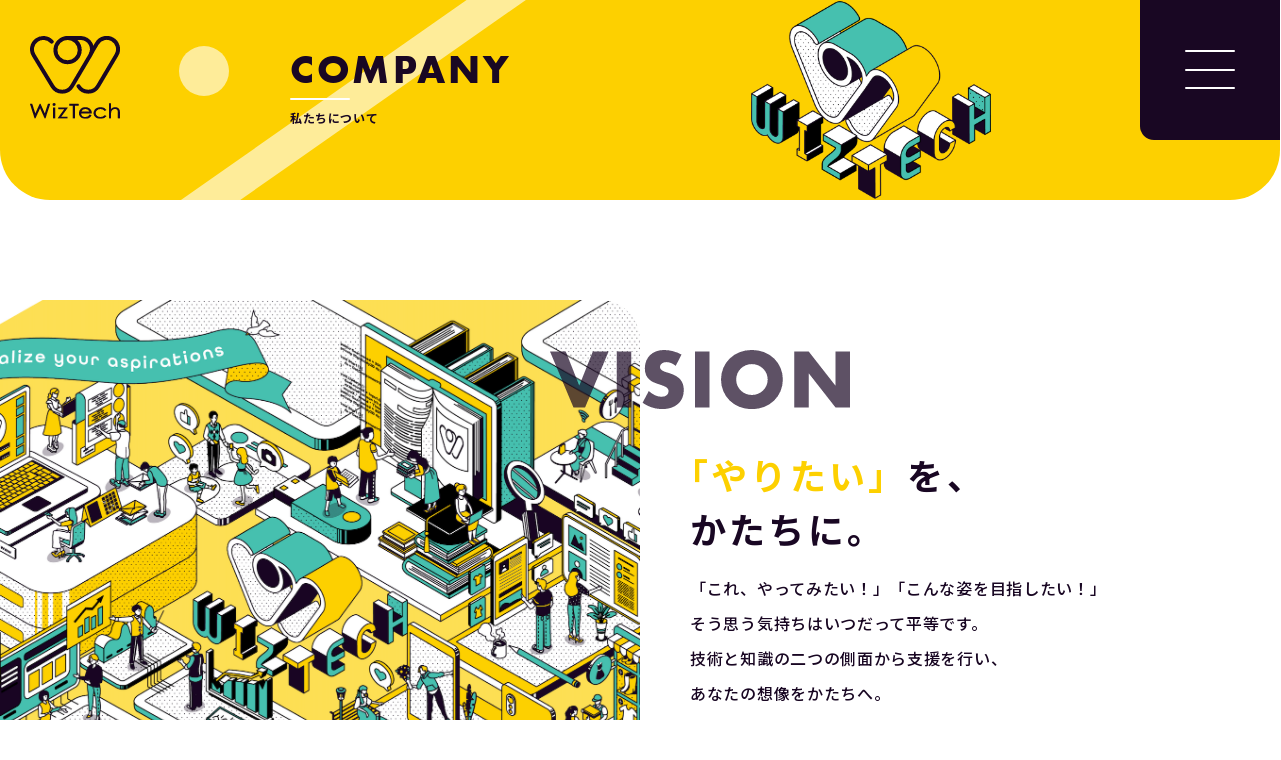

--- FILE ---
content_type: text/html; charset=UTF-8
request_url: https://wiz-tech.jp/about/
body_size: 15985
content:
       
<!DOCTYPE html>
<html lang="ja">

<head>
    <!-- コーポレートサイトアナリティクス -->
    <!-- Google tag (gtag.js) -->
    <script async src="https://www.googletagmanager.com/gtag/js?id=G-7BQN0M2YTK"></script>
    <script>
        window.dataLayer = window.dataLayer || [];

        function gtag() {
            dataLayer.push(arguments);
        }
        gtag('js', new Date());

        gtag('config', 'G-7BQN0M2YTK');
    </script><meta charset="UTF-8">
<meta http-equiv="X-UA-Compatible" content="IE=edge">
<meta name="viewport" content="width=device-width, initial-scale=1.0">
<meta property="og:image" content="https://ia.media-imdb.com/images/rock.jpg" />
<meta name="format-detection" content="telephone=no">
<link rel="stylesheet" href="https://use.typekit.net/fda1ban.css">
<link rel="preconnect" href="https://fonts.googleapis.com">
<link rel="preconnect" href="https://fonts.gstatic.com" crossorigin>
<link href="https://fonts.googleapis.com/css2?family=M+PLUS+1p:wght@800&family=Noto+Sans+JP:wght@500;700&display=swap" rel="stylesheet">
<link rel="stylesheet" href="https://wiz-tech.jp/cms/wp-content/themes/corp_master/css/corp_css/normalize.css">
<link rel="stylesheet" href="https://wiz-tech.jp/cms/wp-content/themes/corp_master/css/corp_css/slick.css" />
<link rel="stylesheet" href="https://wiz-tech.jp/cms/wp-content/themes/corp_master/css/corp_css/slick-theme.css" />
<link rel="stylesheet" href="https://wiz-tech.jp/cms/wp-content/themes/corp_master/css/corp_css/common.css">
<link rel="stylesheet" href="https://wiz-tech.jp/cms/wp-content/themes/corp_master/css/corp_css/top.css">
<link rel="stylesheet" href="https://wiz-tech.jp/cms/wp-content/themes/corp_master/css/corp_css/about.css">
<link rel="stylesheet" href="https://wiz-tech.jp/cms/wp-content/themes/corp_master/css/corp_css/service.css?240614">
<link rel="stylesheet" href="https://wiz-tech.jp/cms/wp-content/themes/corp_master/css/corp_css/recruit.css">
<!--<link rel="stylesheet" href="https://wiz-tech.jp/cms/wp-content/themes/corp_master/css/corp_css/recruit-interview.css">-->
<link rel="stylesheet" href="https://wiz-tech.jp/cms/wp-content/themes/corp_master/css/corp_css/entry.css">
<title>私たちについて - 株式会社ウィズテック（WizTech）</title>
	<style>img:is([sizes="auto" i], [sizes^="auto," i]) { contain-intrinsic-size: 3000px 1500px }</style>
	
		<!-- All in One SEO 4.9.3 - aioseo.com -->
	<meta name="robots" content="max-image-preview:large" />
	<link rel="canonical" href="https://wiz-tech.jp/about/" />
	<meta name="generator" content="All in One SEO (AIOSEO) 4.9.3" />
		<meta property="og:locale" content="ja_JP" />
		<meta property="og:site_name" content="株式会社ウィズテック（WizTech） - 株式会社ウィズテックのコーポレートサイトです。ウィズテックはIT教育・SESの二つの事業から、すべての人が目標に挑める社会を目指しています。" />
		<meta property="og:type" content="article" />
		<meta property="og:title" content="私たちについて - 株式会社ウィズテック（WizTech）" />
		<meta property="og:url" content="https://wiz-tech.jp/about/" />
		<meta property="og:image" content="https://wiz-tech.jp/cms/wp-content/uploads/2023/06/OGP.jpg" />
		<meta property="og:image:secure_url" content="https://wiz-tech.jp/cms/wp-content/uploads/2023/06/OGP.jpg" />
		<meta property="og:image:width" content="1200" />
		<meta property="og:image:height" content="630" />
		<meta property="article:published_time" content="2023-06-19T07:12:40+00:00" />
		<meta property="article:modified_time" content="2023-06-19T07:12:40+00:00" />
		<meta property="article:publisher" content="https://facebook.com/株式会社ウィズテック(WizTech)" />
		<meta name="twitter:card" content="summary_large_image" />
		<meta name="twitter:site" content="@株式会社ウィズテック(WizTech)" />
		<meta name="twitter:title" content="私たちについて - 株式会社ウィズテック（WizTech）" />
		<meta name="twitter:creator" content="@株式会社ウィズテック(WizTech)" />
		<meta name="twitter:image" content="https://wiz-tech.jp/cms/wp-content/uploads/2023/06/OGP.jpg" />
		<script type="application/ld+json" class="aioseo-schema">
			{"@context":"https:\/\/schema.org","@graph":[{"@type":"BreadcrumbList","@id":"https:\/\/wiz-tech.jp\/about\/#breadcrumblist","itemListElement":[{"@type":"ListItem","@id":"https:\/\/wiz-tech.jp#listItem","position":1,"name":"\u30db\u30fc\u30e0","item":"https:\/\/wiz-tech.jp","nextItem":{"@type":"ListItem","@id":"https:\/\/wiz-tech.jp\/about\/#listItem","name":"\u79c1\u305f\u3061\u306b\u3064\u3044\u3066"}},{"@type":"ListItem","@id":"https:\/\/wiz-tech.jp\/about\/#listItem","position":2,"name":"\u79c1\u305f\u3061\u306b\u3064\u3044\u3066","previousItem":{"@type":"ListItem","@id":"https:\/\/wiz-tech.jp#listItem","name":"\u30db\u30fc\u30e0"}}]},{"@type":"Organization","@id":"https:\/\/wiz-tech.jp\/#organization","name":"WizTech","description":"\u682a\u5f0f\u4f1a\u793e\u30a6\u30a3\u30ba\u30c6\u30c3\u30af\u306e\u30b3\u30fc\u30dd\u30ec\u30fc\u30c8\u30b5\u30a4\u30c8\u3067\u3059\u3002\u30a6\u30a3\u30ba\u30c6\u30c3\u30af\u306fIT\u6559\u80b2\u30fbSES\u306e\u4e8c\u3064\u306e\u4e8b\u696d\u304b\u3089\u3001\u3059\u3079\u3066\u306e\u4eba\u304c\u76ee\u6a19\u306b\u6311\u3081\u308b\u793e\u4f1a\u3092\u76ee\u6307\u3057\u3066\u3044\u307e\u3059\u3002","url":"https:\/\/wiz-tech.jp\/","telephone":"+815035065898","logo":{"@type":"ImageObject","url":"https:\/\/wiz-tech.jp\/cms\/wp-content\/uploads\/2021\/10\/favicon_wiztech-1.ico","@id":"https:\/\/wiz-tech.jp\/about\/#organizationLogo","width":16,"height":16},"image":{"@id":"https:\/\/wiz-tech.jp\/about\/#organizationLogo"},"sameAs":["https:\/\/facebook.com\/\u682a\u5f0f\u4f1a\u793e\u30a6\u30a3\u30ba\u30c6\u30c3\u30af(WizTech)","https:\/\/x.com\/\u682a\u5f0f\u4f1a\u793e\u30a6\u30a3\u30ba\u30c6\u30c3\u30af(WizTech)","https:\/\/instagram.com\/\u682a\u5f0f\u4f1a\u793e\u30a6\u30a3\u30ba\u30c6\u30c3\u30af(WizTech)","https:\/\/pinterest.com\/\u682a\u5f0f\u4f1a\u793e\u30a6\u30a3\u30ba\u30c6\u30c3\u30af(WizTech)","https:\/\/youtube.com\/\u682a\u5f0f\u4f1a\u793e\u30a6\u30a3\u30ba\u30c6\u30c3\u30af(WizTech)","https:\/\/linkedin.com\/in\/\u682a\u5f0f\u4f1a\u793e\u30a6\u30a3\u30ba\u30c6\u30c3\u30af(WizTech)"]},{"@type":"WebPage","@id":"https:\/\/wiz-tech.jp\/about\/#webpage","url":"https:\/\/wiz-tech.jp\/about\/","name":"\u79c1\u305f\u3061\u306b\u3064\u3044\u3066 - \u682a\u5f0f\u4f1a\u793e\u30a6\u30a3\u30ba\u30c6\u30c3\u30af\uff08WizTech\uff09","inLanguage":"ja","isPartOf":{"@id":"https:\/\/wiz-tech.jp\/#website"},"breadcrumb":{"@id":"https:\/\/wiz-tech.jp\/about\/#breadcrumblist"},"datePublished":"2023-06-19T16:12:40+09:00","dateModified":"2023-06-19T16:12:40+09:00"},{"@type":"WebSite","@id":"https:\/\/wiz-tech.jp\/#website","url":"https:\/\/wiz-tech.jp\/","name":"\u682a\u5f0f\u4f1a\u793e\u30a6\u30a3\u30ba\u30c6\u30c3\u30af\uff08WizTech\uff09","description":"\u682a\u5f0f\u4f1a\u793e\u30a6\u30a3\u30ba\u30c6\u30c3\u30af\u306e\u30b3\u30fc\u30dd\u30ec\u30fc\u30c8\u30b5\u30a4\u30c8\u3067\u3059\u3002\u30a6\u30a3\u30ba\u30c6\u30c3\u30af\u306fIT\u6559\u80b2\u30fbSES\u306e\u4e8c\u3064\u306e\u4e8b\u696d\u304b\u3089\u3001\u3059\u3079\u3066\u306e\u4eba\u304c\u76ee\u6a19\u306b\u6311\u3081\u308b\u793e\u4f1a\u3092\u76ee\u6307\u3057\u3066\u3044\u307e\u3059\u3002","inLanguage":"ja","publisher":{"@id":"https:\/\/wiz-tech.jp\/#organization"}}]}
		</script>
		<!-- All in One SEO -->

<link rel='dns-prefetch' href='//www.googletagmanager.com' />
<script type="text/javascript">
/* <![CDATA[ */
window._wpemojiSettings = {"baseUrl":"https:\/\/s.w.org\/images\/core\/emoji\/16.0.1\/72x72\/","ext":".png","svgUrl":"https:\/\/s.w.org\/images\/core\/emoji\/16.0.1\/svg\/","svgExt":".svg","source":{"concatemoji":"https:\/\/wiz-tech.jp\/cms\/wp-includes\/js\/wp-emoji-release.min.js?ver=6.8.3"}};
/*! This file is auto-generated */
!function(s,n){var o,i,e;function c(e){try{var t={supportTests:e,timestamp:(new Date).valueOf()};sessionStorage.setItem(o,JSON.stringify(t))}catch(e){}}function p(e,t,n){e.clearRect(0,0,e.canvas.width,e.canvas.height),e.fillText(t,0,0);var t=new Uint32Array(e.getImageData(0,0,e.canvas.width,e.canvas.height).data),a=(e.clearRect(0,0,e.canvas.width,e.canvas.height),e.fillText(n,0,0),new Uint32Array(e.getImageData(0,0,e.canvas.width,e.canvas.height).data));return t.every(function(e,t){return e===a[t]})}function u(e,t){e.clearRect(0,0,e.canvas.width,e.canvas.height),e.fillText(t,0,0);for(var n=e.getImageData(16,16,1,1),a=0;a<n.data.length;a++)if(0!==n.data[a])return!1;return!0}function f(e,t,n,a){switch(t){case"flag":return n(e,"\ud83c\udff3\ufe0f\u200d\u26a7\ufe0f","\ud83c\udff3\ufe0f\u200b\u26a7\ufe0f")?!1:!n(e,"\ud83c\udde8\ud83c\uddf6","\ud83c\udde8\u200b\ud83c\uddf6")&&!n(e,"\ud83c\udff4\udb40\udc67\udb40\udc62\udb40\udc65\udb40\udc6e\udb40\udc67\udb40\udc7f","\ud83c\udff4\u200b\udb40\udc67\u200b\udb40\udc62\u200b\udb40\udc65\u200b\udb40\udc6e\u200b\udb40\udc67\u200b\udb40\udc7f");case"emoji":return!a(e,"\ud83e\udedf")}return!1}function g(e,t,n,a){var r="undefined"!=typeof WorkerGlobalScope&&self instanceof WorkerGlobalScope?new OffscreenCanvas(300,150):s.createElement("canvas"),o=r.getContext("2d",{willReadFrequently:!0}),i=(o.textBaseline="top",o.font="600 32px Arial",{});return e.forEach(function(e){i[e]=t(o,e,n,a)}),i}function t(e){var t=s.createElement("script");t.src=e,t.defer=!0,s.head.appendChild(t)}"undefined"!=typeof Promise&&(o="wpEmojiSettingsSupports",i=["flag","emoji"],n.supports={everything:!0,everythingExceptFlag:!0},e=new Promise(function(e){s.addEventListener("DOMContentLoaded",e,{once:!0})}),new Promise(function(t){var n=function(){try{var e=JSON.parse(sessionStorage.getItem(o));if("object"==typeof e&&"number"==typeof e.timestamp&&(new Date).valueOf()<e.timestamp+604800&&"object"==typeof e.supportTests)return e.supportTests}catch(e){}return null}();if(!n){if("undefined"!=typeof Worker&&"undefined"!=typeof OffscreenCanvas&&"undefined"!=typeof URL&&URL.createObjectURL&&"undefined"!=typeof Blob)try{var e="postMessage("+g.toString()+"("+[JSON.stringify(i),f.toString(),p.toString(),u.toString()].join(",")+"));",a=new Blob([e],{type:"text/javascript"}),r=new Worker(URL.createObjectURL(a),{name:"wpTestEmojiSupports"});return void(r.onmessage=function(e){c(n=e.data),r.terminate(),t(n)})}catch(e){}c(n=g(i,f,p,u))}t(n)}).then(function(e){for(var t in e)n.supports[t]=e[t],n.supports.everything=n.supports.everything&&n.supports[t],"flag"!==t&&(n.supports.everythingExceptFlag=n.supports.everythingExceptFlag&&n.supports[t]);n.supports.everythingExceptFlag=n.supports.everythingExceptFlag&&!n.supports.flag,n.DOMReady=!1,n.readyCallback=function(){n.DOMReady=!0}}).then(function(){return e}).then(function(){var e;n.supports.everything||(n.readyCallback(),(e=n.source||{}).concatemoji?t(e.concatemoji):e.wpemoji&&e.twemoji&&(t(e.twemoji),t(e.wpemoji)))}))}((window,document),window._wpemojiSettings);
/* ]]> */
</script>
<style id='wp-emoji-styles-inline-css' type='text/css'>

	img.wp-smiley, img.emoji {
		display: inline !important;
		border: none !important;
		box-shadow: none !important;
		height: 1em !important;
		width: 1em !important;
		margin: 0 0.07em !important;
		vertical-align: -0.1em !important;
		background: none !important;
		padding: 0 !important;
	}
</style>
<link rel='stylesheet' id='wp-block-library-css' href='https://wiz-tech.jp/cms/wp-content/plugins/gutenberg/build/block-library/style.css?ver=21.0.0' type='text/css' media='all' />
<style id='classic-theme-styles-inline-css' type='text/css'>
/*! This file is auto-generated */
.wp-block-button__link{color:#fff;background-color:#32373c;border-radius:9999px;box-shadow:none;text-decoration:none;padding:calc(.667em + 2px) calc(1.333em + 2px);font-size:1.125em}.wp-block-file__button{background:#32373c;color:#fff;text-decoration:none}
</style>
<link rel='stylesheet' id='aioseo/css/src/vue/standalone/blocks/table-of-contents/global.scss-css' href='https://wiz-tech.jp/cms/wp-content/plugins/all-in-one-seo-pack/dist/Lite/assets/css/table-of-contents/global.e90f6d47.css?ver=4.9.3' type='text/css' media='all' />
<link rel='stylesheet' id='contact-form-7-css' href='https://wiz-tech.jp/cms/wp-content/plugins/contact-form-7/includes/css/styles.css?ver=6.1.4' type='text/css' media='all' />
<style id='global-styles-inline-css' type='text/css'>
:root{--wp--preset--aspect-ratio--square: 1;--wp--preset--aspect-ratio--4-3: 4/3;--wp--preset--aspect-ratio--3-4: 3/4;--wp--preset--aspect-ratio--3-2: 3/2;--wp--preset--aspect-ratio--2-3: 2/3;--wp--preset--aspect-ratio--16-9: 16/9;--wp--preset--aspect-ratio--9-16: 9/16;--wp--preset--color--black: #000000;--wp--preset--color--cyan-bluish-gray: #abb8c3;--wp--preset--color--white: #ffffff;--wp--preset--color--pale-pink: #f78da7;--wp--preset--color--vivid-red: #cf2e2e;--wp--preset--color--luminous-vivid-orange: #ff6900;--wp--preset--color--luminous-vivid-amber: #fcb900;--wp--preset--color--light-green-cyan: #7bdcb5;--wp--preset--color--vivid-green-cyan: #00d084;--wp--preset--color--pale-cyan-blue: #8ed1fc;--wp--preset--color--vivid-cyan-blue: #0693e3;--wp--preset--color--vivid-purple: #9b51e0;--wp--preset--gradient--vivid-cyan-blue-to-vivid-purple: linear-gradient(135deg,rgb(6,147,227) 0%,rgb(155,81,224) 100%);--wp--preset--gradient--light-green-cyan-to-vivid-green-cyan: linear-gradient(135deg,rgb(122,220,180) 0%,rgb(0,208,130) 100%);--wp--preset--gradient--luminous-vivid-amber-to-luminous-vivid-orange: linear-gradient(135deg,rgb(252,185,0) 0%,rgb(255,105,0) 100%);--wp--preset--gradient--luminous-vivid-orange-to-vivid-red: linear-gradient(135deg,rgb(255,105,0) 0%,rgb(207,46,46) 100%);--wp--preset--gradient--very-light-gray-to-cyan-bluish-gray: linear-gradient(135deg,rgb(238,238,238) 0%,rgb(169,184,195) 100%);--wp--preset--gradient--cool-to-warm-spectrum: linear-gradient(135deg,rgb(74,234,220) 0%,rgb(151,120,209) 20%,rgb(207,42,186) 40%,rgb(238,44,130) 60%,rgb(251,105,98) 80%,rgb(254,248,76) 100%);--wp--preset--gradient--blush-light-purple: linear-gradient(135deg,rgb(255,206,236) 0%,rgb(152,150,240) 100%);--wp--preset--gradient--blush-bordeaux: linear-gradient(135deg,rgb(254,205,165) 0%,rgb(254,45,45) 50%,rgb(107,0,62) 100%);--wp--preset--gradient--luminous-dusk: linear-gradient(135deg,rgb(255,203,112) 0%,rgb(199,81,192) 50%,rgb(65,88,208) 100%);--wp--preset--gradient--pale-ocean: linear-gradient(135deg,rgb(255,245,203) 0%,rgb(182,227,212) 50%,rgb(51,167,181) 100%);--wp--preset--gradient--electric-grass: linear-gradient(135deg,rgb(202,248,128) 0%,rgb(113,206,126) 100%);--wp--preset--gradient--midnight: linear-gradient(135deg,rgb(2,3,129) 0%,rgb(40,116,252) 100%);--wp--preset--font-size--small: 13px;--wp--preset--font-size--medium: 20px;--wp--preset--font-size--large: 36px;--wp--preset--font-size--x-large: 42px;--wp--preset--spacing--20: 0.44rem;--wp--preset--spacing--30: 0.67rem;--wp--preset--spacing--40: 1rem;--wp--preset--spacing--50: 1.5rem;--wp--preset--spacing--60: 2.25rem;--wp--preset--spacing--70: 3.38rem;--wp--preset--spacing--80: 5.06rem;--wp--preset--shadow--natural: 6px 6px 9px rgba(0, 0, 0, 0.2);--wp--preset--shadow--deep: 12px 12px 50px rgba(0, 0, 0, 0.4);--wp--preset--shadow--sharp: 6px 6px 0px rgba(0, 0, 0, 0.2);--wp--preset--shadow--outlined: 6px 6px 0px -3px rgb(255, 255, 255), 6px 6px rgb(0, 0, 0);--wp--preset--shadow--crisp: 6px 6px 0px rgb(0, 0, 0);}:where(.is-layout-flex){gap: 0.5em;}:where(.is-layout-grid){gap: 0.5em;}body .is-layout-flex{display: flex;}.is-layout-flex{flex-wrap: wrap;align-items: center;}.is-layout-flex > :is(*, div){margin: 0;}body .is-layout-grid{display: grid;}.is-layout-grid > :is(*, div){margin: 0;}:where(.wp-block-columns.is-layout-flex){gap: 2em;}:where(.wp-block-columns.is-layout-grid){gap: 2em;}:where(.wp-block-post-template.is-layout-flex){gap: 1.25em;}:where(.wp-block-post-template.is-layout-grid){gap: 1.25em;}.has-black-color{color: var(--wp--preset--color--black) !important;}.has-cyan-bluish-gray-color{color: var(--wp--preset--color--cyan-bluish-gray) !important;}.has-white-color{color: var(--wp--preset--color--white) !important;}.has-pale-pink-color{color: var(--wp--preset--color--pale-pink) !important;}.has-vivid-red-color{color: var(--wp--preset--color--vivid-red) !important;}.has-luminous-vivid-orange-color{color: var(--wp--preset--color--luminous-vivid-orange) !important;}.has-luminous-vivid-amber-color{color: var(--wp--preset--color--luminous-vivid-amber) !important;}.has-light-green-cyan-color{color: var(--wp--preset--color--light-green-cyan) !important;}.has-vivid-green-cyan-color{color: var(--wp--preset--color--vivid-green-cyan) !important;}.has-pale-cyan-blue-color{color: var(--wp--preset--color--pale-cyan-blue) !important;}.has-vivid-cyan-blue-color{color: var(--wp--preset--color--vivid-cyan-blue) !important;}.has-vivid-purple-color{color: var(--wp--preset--color--vivid-purple) !important;}.has-black-background-color{background-color: var(--wp--preset--color--black) !important;}.has-cyan-bluish-gray-background-color{background-color: var(--wp--preset--color--cyan-bluish-gray) !important;}.has-white-background-color{background-color: var(--wp--preset--color--white) !important;}.has-pale-pink-background-color{background-color: var(--wp--preset--color--pale-pink) !important;}.has-vivid-red-background-color{background-color: var(--wp--preset--color--vivid-red) !important;}.has-luminous-vivid-orange-background-color{background-color: var(--wp--preset--color--luminous-vivid-orange) !important;}.has-luminous-vivid-amber-background-color{background-color: var(--wp--preset--color--luminous-vivid-amber) !important;}.has-light-green-cyan-background-color{background-color: var(--wp--preset--color--light-green-cyan) !important;}.has-vivid-green-cyan-background-color{background-color: var(--wp--preset--color--vivid-green-cyan) !important;}.has-pale-cyan-blue-background-color{background-color: var(--wp--preset--color--pale-cyan-blue) !important;}.has-vivid-cyan-blue-background-color{background-color: var(--wp--preset--color--vivid-cyan-blue) !important;}.has-vivid-purple-background-color{background-color: var(--wp--preset--color--vivid-purple) !important;}.has-black-border-color{border-color: var(--wp--preset--color--black) !important;}.has-cyan-bluish-gray-border-color{border-color: var(--wp--preset--color--cyan-bluish-gray) !important;}.has-white-border-color{border-color: var(--wp--preset--color--white) !important;}.has-pale-pink-border-color{border-color: var(--wp--preset--color--pale-pink) !important;}.has-vivid-red-border-color{border-color: var(--wp--preset--color--vivid-red) !important;}.has-luminous-vivid-orange-border-color{border-color: var(--wp--preset--color--luminous-vivid-orange) !important;}.has-luminous-vivid-amber-border-color{border-color: var(--wp--preset--color--luminous-vivid-amber) !important;}.has-light-green-cyan-border-color{border-color: var(--wp--preset--color--light-green-cyan) !important;}.has-vivid-green-cyan-border-color{border-color: var(--wp--preset--color--vivid-green-cyan) !important;}.has-pale-cyan-blue-border-color{border-color: var(--wp--preset--color--pale-cyan-blue) !important;}.has-vivid-cyan-blue-border-color{border-color: var(--wp--preset--color--vivid-cyan-blue) !important;}.has-vivid-purple-border-color{border-color: var(--wp--preset--color--vivid-purple) !important;}.has-vivid-cyan-blue-to-vivid-purple-gradient-background{background: var(--wp--preset--gradient--vivid-cyan-blue-to-vivid-purple) !important;}.has-light-green-cyan-to-vivid-green-cyan-gradient-background{background: var(--wp--preset--gradient--light-green-cyan-to-vivid-green-cyan) !important;}.has-luminous-vivid-amber-to-luminous-vivid-orange-gradient-background{background: var(--wp--preset--gradient--luminous-vivid-amber-to-luminous-vivid-orange) !important;}.has-luminous-vivid-orange-to-vivid-red-gradient-background{background: var(--wp--preset--gradient--luminous-vivid-orange-to-vivid-red) !important;}.has-very-light-gray-to-cyan-bluish-gray-gradient-background{background: var(--wp--preset--gradient--very-light-gray-to-cyan-bluish-gray) !important;}.has-cool-to-warm-spectrum-gradient-background{background: var(--wp--preset--gradient--cool-to-warm-spectrum) !important;}.has-blush-light-purple-gradient-background{background: var(--wp--preset--gradient--blush-light-purple) !important;}.has-blush-bordeaux-gradient-background{background: var(--wp--preset--gradient--blush-bordeaux) !important;}.has-luminous-dusk-gradient-background{background: var(--wp--preset--gradient--luminous-dusk) !important;}.has-pale-ocean-gradient-background{background: var(--wp--preset--gradient--pale-ocean) !important;}.has-electric-grass-gradient-background{background: var(--wp--preset--gradient--electric-grass) !important;}.has-midnight-gradient-background{background: var(--wp--preset--gradient--midnight) !important;}.has-small-font-size{font-size: var(--wp--preset--font-size--small) !important;}.has-medium-font-size{font-size: var(--wp--preset--font-size--medium) !important;}.has-large-font-size{font-size: var(--wp--preset--font-size--large) !important;}.has-x-large-font-size{font-size: var(--wp--preset--font-size--x-large) !important;}
:where(.wp-block-columns.is-layout-flex){gap: 2em;}:where(.wp-block-columns.is-layout-grid){gap: 2em;}
:root :where(.wp-block-pullquote){font-size: 1.5em;line-height: 1.6;}
:where(.wp-block-post-template.is-layout-flex){gap: 1.25em;}:where(.wp-block-post-template.is-layout-grid){gap: 1.25em;}
</style>
<script type="text/javascript" src="https://wiz-tech.jp/cms/wp-content/plugins/gutenberg/build/hooks/index.min.js?ver=84e753e2b66eb7028d38" id="wp-hooks-js"></script>
<script type="text/javascript" src="https://wiz-tech.jp/cms/wp-content/plugins/gutenberg/build/i18n/index.min.js?ver=bd5a2533e717a1043151" id="wp-i18n-js"></script>
<script type="text/javascript" id="wp-i18n-js-after">
/* <![CDATA[ */
wp.i18n.setLocaleData( { 'text direction\u0004ltr': [ 'ltr' ] } );
/* ]]> */
</script>

<!-- Google アナリティクス スニペット (Site Kit が追加) -->
<script type="text/javascript" src="https://www.googletagmanager.com/gtag/js?id=GT-5D9RVKX" id="google_gtagjs-js" async></script>
<script type="text/javascript" id="google_gtagjs-js-after">
/* <![CDATA[ */
window.dataLayer = window.dataLayer || [];function gtag(){dataLayer.push(arguments);}
gtag('set', 'linker', {"domains":["wiz-tech.jp"]} );
gtag("js", new Date());
gtag("set", "developer_id.dZTNiMT", true);
gtag("config", "GT-5D9RVKX");
/* ]]> */
</script>

<!-- (ここまで) Google アナリティクス スニペット (Site Kit が追加) -->
<link rel="https://api.w.org/" href="https://wiz-tech.jp/wp-json/" /><link rel="alternate" title="JSON" type="application/json" href="https://wiz-tech.jp/wp-json/wp/v2/pages/1033" /><link rel="EditURI" type="application/rsd+xml" title="RSD" href="https://wiz-tech.jp/cms/xmlrpc.php?rsd" />
<meta name="generator" content="WordPress 6.8.3" />
<link rel='shortlink' href='https://wiz-tech.jp/?p=1033' />
<link rel="alternate" title="oEmbed (JSON)" type="application/json+oembed" href="https://wiz-tech.jp/wp-json/oembed/1.0/embed?url=https%3A%2F%2Fwiz-tech.jp%2Fabout%2F" />
<link rel="alternate" title="oEmbed (XML)" type="text/xml+oembed" href="https://wiz-tech.jp/wp-json/oembed/1.0/embed?url=https%3A%2F%2Fwiz-tech.jp%2Fabout%2F&#038;format=xml" />
<meta name="generator" content="Site Kit by Google 1.104.0" /><noscript><style>.lazyload[data-src]{display:none !important;}</style></noscript><style>.lazyload{background-image:none !important;}.lazyload:before{background-image:none !important;}</style><link rel="icon" href="https://wiz-tech.jp/cms/wp-content/uploads/2023/12/favicon_256-150x150.png" sizes="32x32" />
<link rel="icon" href="https://wiz-tech.jp/cms/wp-content/uploads/2023/12/favicon_256.png" sizes="192x192" />
<link rel="apple-touch-icon" href="https://wiz-tech.jp/cms/wp-content/uploads/2023/12/favicon_256.png" />
<meta name="msapplication-TileImage" content="https://wiz-tech.jp/cms/wp-content/uploads/2023/12/favicon_256.png" />
</head>

<body>

    <!-- ヘッダー -->
    <a href="https://wiz-tech.jp/top">
        <div class="logo_area link_hover">
            <img src="[data-uri]" alt="" data-src="https://wiz-tech.jp/cms/wp-content/themes/corp_master/img/corp_img/00_parts/headder_logo.svg" decoding="async" class="lazyload"><noscript><img src="https://wiz-tech.jp/cms/wp-content/themes/corp_master/img/corp_img/00_parts/headder_logo.svg" alt="" data-eio="l"></noscript>
        </div>
    </a>

    <header class="header_logo_menu">
        <!-- ハンバーガーメニューのボタン -->
        <div class="gnav_icon" id="gnav_icon">
            <span class="bar_01"></span>
            <span class="bar_02"></span>
            <span class="bar_03"></span>
        </div>

        <!-- ドロワーメニュー -->
        <div class="drawer_black"></div>
        <div class="drawer anime_adj">
            <div class="drawer_inner">
                <ul class="drawer_menu drawer_block">
                    <li class="drawer_item link_hover"><a href="https://wiz-tech.jp/top">
                            <p class="ttl_en menu_title">TOP</p>
                            <p>トップ</p>
                        </a></li>
                    <li class="drawer_item link_hover"><a href="https://wiz-tech.jp/about">
                            <p class="ttl_en menu_title">COMPANY</p>
                            <p>私たちについて</p>
                        </a></li>
                    <li class="drawer_item link_hover"><a href="https://wiz-tech.jp/service">
                            <p class="ttl_en menu_title">SERVICE</p>
                            <p>事業内容</p>
                        </a></li>
                    <!-- <li class="drawer_item link_hover"><a href="https://wiz-tech.jp/recruit"> -->
                    <li class="drawer_item link_hover"><a href="https://wiz-tech.jp/ses-recruit/">
                            <p class="ttl_en menu_title">RECRUIT</p>
                            <p>採用情報</p>
                        </a></li>
                    <li class="drawer_item link_hover"><a href="https://wiz-tech.jp/latest-news">
                            <p class="ttl_en menu_title">NEWS</p>
                            <p>お知らせ</p>
                        </a></li>
                    <li class="drawer_item link_hover"><a href="https://wiz-tech.jp/contact">
                            <p class="ttl_en menu_title">CONTACT</p>
                            <p>お問い合わせ</p>
                        </a></li>
                    <li class="drawer_item">
                        <div>
                            <a href="https://www.instagram.com/wiztech_pr/" target="_blank"><span class="drawer_instagram link_hover"></span></a>
                        </div>
                        <!--div>
                            <a href="https://www.tiktok.com/@wiztech_hyuga/" target="_blank"><span class="drawer_tiktok link_hover"></span></a>
                        </div-->
                    </li>
                </ul>
                <div class="drawer_block">
                    株式会社ウィズテック<br>
                    〒104-0032<br>
                    東京都中央区八丁堀4丁目9-13<br>
                    RBM八丁堀駅前ビル701号室<br>
                    050-3506-5898<br>
                </div>
                <div class="drawer_block">
                    <div class="drawer_submenu link_hover"><a href="https://wiz-tech.jp/term_of_use">サイトのご利用にあたって</a></div>
                    <div class="drawer_submenu link_hover"><a href="https://wiz-tech.jp/privacy_policy">プライバシーポリシー</a></div>
                </div>
                <div class="drawer_block">
                    <div class="drawer_submenu link_hover"><a href="https://wiz-tech.jp/health_management_declaration">WizTech健康経営宣言</a></div>
                    <div class="drawer_submenu link_hover"><a href="https://wiz-tech.jp/information_security_policy">情報セキュリティ基本方針</a></div>
                </div>
                <div class="drawer_block">
                    <div class="drawer_submenu link_hover"><a href="https://wiz-tech.jp/sdgs">SDGsへの取り組み</a></div>
                    <div class="drawer_submenu link_hover"><a href="https://wiz-tech.jp/diversity">ダイバーシティ行動宣言</a></div>
                </div>
                <div class="drawer_block">
                    <div class="drawer_submenu link_hover" style="font-size: 12px"><a href="https://wiz-tech.jp/sns_guideline">SNSコミュニティガイドライン</a></div>
                </div>
            </div>
        </div>
    </header>
    <!-- /header とドロワーの内容ここまで -->
<!-- 背景固定 -->
<section class="mv_area">
    <div class="mv_inner">
        <div class="firstview_01 mv_anime anime_adj">
            <picture>
                <!-- WebP対応ブラウザ用 -->
                <source type="image/webp" srcset="https://wiz-tech.jp/cms/wp-content/themes/corp_master/img/corp_img/01_firstview/anime/anime_firstview_01.webp" />
                <!-- WebP非対応ブラウザ用 -->
                <img src="https://wiz-tech.jp/cms/wp-content/themes/corp_master/img/corp_img/01_firstview/anime/anime_firstview_01.png" alt="" />
            </picture>
        </div>
        <video class="mv_sp_only" poster="https://wiz-tech.jp/cms/wp-content/themes/corp_master/img/corp_img/01_firstview/top_firstview_sp.png" loop muted autoplay playsinline>
            <source src="https://wiz-tech.jp/cms/wp-content/themes/corp_master/img/corp_img/01_firstview/movie/firstview_sp.webmhd.webm" type="video/webm">
            <source src="https://wiz-tech.jp/cms/wp-content/themes/corp_master/img/corp_img/01_firstview/movie/firstview_sp.mp4" type="video/mp4">
            <p>※現在の環境は動画再生に対応していません</p>
        </video>
        <video class="mv_tablet_only" poster="https://wiz-tech.jp/cms/wp-content/themes/corp_master/img/corp_img/01_firstview/top_firstview_sp.png" loop muted autoplay playsinline>
            <source src="https://wiz-tech.jp/cms/wp-content/themes/corp_master/img/corp_img/01_firstview/movie/firstview_tablet.webmhd.webm" type="video/webm">
            <source src="https://wiz-tech.jp/cms/wp-content/themes/corp_master/img/corp_img/01_firstview/movie/firstview_tablet.mp4" type="video/mp4">
            <p>※現在の環境は動画再生に対応していません</p>
        </video>
        <video class="mv_pc_only" poster="https://wiz-tech.jp/cms/wp-content/themes/corp_master/img/corp_img/01_firstview/top_firstview_sp.png" loop muted autoplay playsinline>
            <source src="https://wiz-tech.jp/cms/wp-content/themes/corp_master/img/corp_img/01_firstview/movie/firstview_pc.webmhd.webm" type="video/webm">
            <source src="https://wiz-tech.jp/cms/wp-content/themes/corp_master/img/corp_img/01_firstview/movie/firstview_pc.mp4" type="video/mp4">
            <p>※現在の環境は動画再生に対応していません</p>
        </video>
    </div>
    <div class="mv_bg"></div>
</section>

<!-- ページヘッダー -->
<div class="page_header">
    <div class="p_h_conteiner">
        <div class="p_h_block">
            <h1>
                <div class="page_title ttl_en">COMPANY</div>
                <p class="page_title_desc">私たちについて</p>
            </h1>
        </div>
        <div class="page_title_img img_campany"></div>
    </div>
</div>

<!-- VISIONエリア -->
<section class="company_vision">
    <div class="c_v_container">
        <div class="c_v_block">
            <div class="c_v_img">
                <img class="c_v_sp_only lazyload" src="[data-uri]" alt="" data-src="https://wiz-tech.jp/cms/wp-content/themes/corp_master/img/corp_img/03_about/about_vision_pc.png" decoding="async" data-eio-rwidth="2000" data-eio-rheight="1125"><noscript><img class="c_v_sp_only" src="https://wiz-tech.jp/cms/wp-content/themes/corp_master/img/corp_img/03_about/about_vision_pc.png" alt="" data-eio="l"></noscript>
                <img class="c_v_tablet_only lazyload" src="[data-uri]" alt="" data-src="https://wiz-tech.jp/cms/wp-content/themes/corp_master/img/corp_img/03_about/about_vision_tablet.png" decoding="async" data-eio-rwidth="1000" data-eio-rheight="1333"><noscript><img class="c_v_tablet_only" src="https://wiz-tech.jp/cms/wp-content/themes/corp_master/img/corp_img/03_about/about_vision_tablet.png" alt="" data-eio="l"></noscript>
                <img class="c_v_pc_only lazyload" src="[data-uri]" alt="" data-src="https://wiz-tech.jp/cms/wp-content/themes/corp_master/img/corp_img/03_about/about_vision_pc.png" decoding="async" data-eio-rwidth="2000" data-eio-rheight="1125"><noscript><img class="c_v_pc_only" src="https://wiz-tech.jp/cms/wp-content/themes/corp_master/img/corp_img/03_about/about_vision_pc.png" alt="" data-eio="l"></noscript>
            </div>
        </div>
        <div class="c_v_block">
            <div class="t_v_title"><img src="[data-uri]" alt="" data-src="https://wiz-tech.jp/cms/wp-content/themes/corp_master/img/corp_img/03_about/about_vision_01.svg" decoding="async" class="lazyload"><noscript><img src="https://wiz-tech.jp/cms/wp-content/themes/corp_master/img/corp_img/03_about/about_vision_01.svg" alt="" data-eio="l"></noscript></div>
            <p class="catchcopy_30">
                <span class="em_catchcopy_y">「やりたい」</span>を、<br>
                かたちに。
            </p>
            <p class="c_v_msg">
                「これ、やってみたい！」「こんな姿を目指したい！」<br>
                そう思う気持ちはいつだって平等です。<br>
                技術と知識の二つの側面から支援を行い、<br class="c_v_pc_only">
                あなたの想像をかたちへ。<br>
                ウィズテックは、環境や経歴に捉われることなく、<br class="c_v_pc_only">
                すべての人が目標に挑める社会を目指しています。<br>
            </p>
        </div>
    </div>
</section>

<!-- logoの由来エリア -->
<section class="campany_logo">
    <div class="inner">
        <div class="c_l_ttl c_l_sp_only ttl_en">LOGO</div>
        <div class="c_l_container">
            <div class="c_l_block">
                <div class="c_l_logo">
                    <img id="vision" src="[data-uri]" alt="" data-src="https://wiz-tech.jp/cms/wp-content/themes/corp_master/img/corp_img/02_top/anime/vision.gif" decoding="async" class="lazyload" data-eio-rwidth="572" data-eio-rheight="480"><noscript><img id="vision" src="https://wiz-tech.jp/cms/wp-content/themes/corp_master/img/corp_img/02_top/anime/vision.gif" alt="" data-eio="l"></noscript>
                    <img src="[data-uri]" alt="" data-src="https://wiz-tech.jp/cms/wp-content/themes/corp_master/img/corp_img/02_top/top_vision_02.svg" decoding="async" class="lazyload"><noscript><img src="https://wiz-tech.jp/cms/wp-content/themes/corp_master/img/corp_img/02_top/top_vision_02.svg" alt="" data-eio="l"></noscript>
                </div>
            </div>
            <div class="c_l_block">
                <div class="c_l_ttl c_l_pc_only ttl_en">LOGO</div>
                <p class="c_l_desc">
                    社名のWizTechとは、“with” と “technology” を掛け合わせた造語です。アルファベットの最後にあたるZを織り交ぜることによって、“最後まで共に歩む”という思いを表現しています。<br>
                    ロゴは社名の頭文字を基盤とし、手と手を取り合い握手をする様子に見立てています。
                </p>
            </div>
        </div>
    </div>
</section>

<!-- 企業理念エリア -->
<section class="campany_mvv">
    <div class="inner">
        <div class="mvv_mission">
            <h2 class="ttl_en ttl_40">MISSION</h2>
            <div class="mvv_contents">
                <p class="catchcopy_20">
                    <span class="em_catchcopy_w">「できる」</span>楽しさを<br class="sp_only">分かち合う
                </p>
                <p class="mvv_desc">
                    達成する。突き詰める。興味が分岐する。<br>
                    そこには自身の可能性が広がる、特別な楽しさがあります。<br>
                    何にも変えがたいその感情を尊重し、分かち合うことが、新たな挑戦へ踏み出す一歩となると考えています。<br>
                </p>
            </div>
        </div>
        <div class="mvv_value">
            <h2 class="ttl_en ttl_40">VALUE</h2>
            <div class="mvv_contents">
                <div class="mvv_value_1">
                    <p class="catchcopy_20">
                        <span class="em_catchcopy_w">「もっと」</span>主役に
                    </p>
                    <p class="mvv_value_desc mvv_desc">
                        プロフェッショナルであることを忘れず、存分に力を発揮しよう
                    </p>
                </div>
                <div class="mvv_value_2">
                    <p class="catchcopy_20">
                        <span class="em_catchcopy_w">「もっと」</span>自由に
                    </p>
                    <p class="mvv_value_desc mvv_desc">
                        風通しの良い会社の中で、忌憚ない意見を発信しよう
                    </p>
                </div>
                <div class="mvv_value_3">
                    <p class="catchcopy_20">
                        <span class="em_catchcopy_w">「もっと」</span>高みに
                    </p>
                    <p class="mvv_value_desc mvv_desc">
                        常に学ぶ心を持ち、技術の向上を忘れぬ心を持とう
                    </p>
                </div>
            </div>
        </div>
    </div>
</section>

<!-- メッセージエリア 一旦閉じてます202410 -->
<!-- 
<section class="campany_message bg_w">
    <div class="inner">
        <div class="c_m_container">
            <div class="c_m_block">
                <div class="c_m_img_ttl"></div>
            </div>
            <div class="c_m_block">
                <div class="c_m_text">
                    <p>
                        ウィズテックもおかげ様で、5期を迎えることができました。<br>
                        これもひとえに、皆様方の暖かいご支援のおかげと、心より厚く御礼申し上げます。
                    </p>
                    <p>
                        昨今、新型コロナウィルスの猛威、多発する自然災害など先行きが不透明な状況は続いております。
                    </p>
                    <p>
                        一方で、IT技術は日々進化し、DX化は強力に推進されています。
                    </p>
                    <p>
                        しかし、経済産業省より発表されたデータによると、2030年には最大で約79万人のIT人材が不足すると言われています。
                    </p>
                    <p>この状況は何としても解決していかなければならない大きな課題です。</p>
                    <p>IT技術を駆使し様々なソリューションを生み出すIT人材は、これからの社会にとって欠かせない存在です。</p>
                    <p>同時に、それら人材を生み出すリスキリングの推進も必要不可欠となっていきます。</p>
                    <div class="c_m_group_01">
                        <p>ウィズテックは“「やりたい」を、かたちに。”のビジョンを掲げています。</p>
                    </div>
                    <div class="c_m_group_02">
                        <p>
                            IT人材紹介サービス（SES事業）を通じてお客様の開発業務を支援し、教育事業（オンライン教育サービス）を通じて、リスキリングの推進を支援していく。</p>
                    </div>
                    <div class="c_m_group_03">
                        <p>それらの活動を通じて、人・企業・社会の「やりたい」の実現に貢献していきたいと考えています。</p>
                    </div>
                </div>
                <div class="c_m_img_sign"><img src="[data-uri]" width="500" height="200" alt="" data-src="https://wiz-tech.jp/cms/wp-content/themes/corp_master/img/corp_img/03_about/c_m_img_sign.png" decoding="async" class="lazyload" data-eio-rwidth="500" data-eio-rheight="200"><noscript><img src="https://wiz-tech.jp/cms/wp-content/themes/corp_master/img/corp_img/03_about/c_m_img_sign.png" width="500" height="200" alt="" data-eio="l"></noscript></div>
                <div class="c_m_img_photo"><img src="[data-uri]" width="300" height="417" alt="" data-src="https://wiz-tech.jp/cms/wp-content/themes/corp_master/img/corp_img/03_about/c_m_img_photo202405.png" decoding="async" class="lazyload" data-eio-rwidth="247" data-eio-rheight="395"><noscript><img src="https://wiz-tech.jp/cms/wp-content/themes/corp_master/img/corp_img/03_about/c_m_img_photo202405.png" width="300" height="417" alt="" data-eio="l"></noscript></div>
            </div>
        </div>
    </div>
</section> -->

<!-- 会社情報エリア -->
<section class="canpany_profile">
    <div class="inner">
        <div class="c_p_container">
            <div class="c_p_block">
                <h5 class="ttl_30 ttl_en">PROFILE</h5>
			</div>
			<div class="c_p_block c_p_b_container">
				<div class="c_p_b_block font_14"><table>
						<tr>
							<td class="c_p_label">会社名</td>
							<td>株式会社ウィズテック</td>
						</tr>
                        <!-- <tr class="" style="padding: 51px 0;"> -->
                        <tr class="" style="padding: 18px 0;">
                            <td class="c_p_label">所在地</td>
                            <td>
								〒104-0032<br>
								東京都中央区八丁堀4丁目9-13<br>
								RBM八丁堀駅前ビル701号室<br>
							</td>
                        </tr>
                        <tr>
                            <td class="c_p_label">代表者</td>
                            <td>代表取締役 関野 洋一郎</td>
                        </tr>
                    </table>
                </div>
                <div class="c_p_b_block font_14">
					<table>
                        <tr>
                            <td class="c_p_label">設立</td>
                            <td>2019年7月23日</td>
                        </tr>
                        <tr>
                            <td class="c_p_label">事業内容</td>
                            <!-- <td>ブランディング支援事業<br>
                                リスキリング支援事業<br> -->
                            <td>システムエンジニアリングサービス<br>
                                <span class="font_12 license_num">
                                    労働者派遣事業許可番号：<br>
                                    派13-316758<br>
                                </span>
                            </td>
                        </tr>
                        <tr>
                            <td class="c_p_label">資本金</td>
                            <td>25,000,000円</td>
                        </tr>
                        <tr>
                            <td class="c_p_label">関連会社</td>
                            <td><a href="https://www.kentem.jp/">株式会社 建設システム</a></td>
                        </tr>
                    </table>
                </div>
            </div>
        </div>
        <div class="c_p_container">
            <div class="c_p_block">
                <h5 class="ttl_30 ttl_en">ACCESS</h5>
            </div>
            <div class="c_p_block c_p_b_container">
                <div class="c_p_b_block c_p_map">
                    <iframe  width="600" height="450" style="border:0;" allowfullscreen="" loading="lazy" referrerpolicy="no-referrer-when-downgrade" data-src="https://www.google.com/maps/embed?pb=!1m18!1m12!1m3!1d3241.1122417811976!2d139.7744345751944!3d35.674238172589476!2m3!1f0!2f0!3f0!3m2!1i1024!2i768!4f13.1!3m3!1m2!1s0x6018895e61f16617%3A0x8ea03d08d7b46eb8!2z44CSMTA0LTAwMzIg5p2x5Lqs6YO95Lit5aSu5Yy65YWr5LiB5aCA77yU5LiB55uu77yZ4oiS77yR77yTIOODi-ODgeODrOODg-OCr-ODk-ODqw!5e0!3m2!1sja!2sjp!4v1682486709352!5m2!1sja!2sjp" class="lazyload"></iframe>
                </div>
                <div class="c_p_b_block">
                    <div class="c_p_access">
                        <div>
                            <span class="font_12 c_p_ttl">住所</span>
                        </div>
                        <div class="font_14">
                            〒104-0032<br>
                            東京都中央区八丁堀4丁目9-13<br>
                            RBM八丁堀駅前ビル701号室<br>
                        </div>
                    </div>
                    <div class="c_p_access">
                        <div>
                            <span class="font_12 c_p_ttl">アクセス</span>
                        </div>
                        <div class="font_14">
                            JR京葉線/東京メトロ日比谷線<br>
                            八丁堀駅より徒歩2分<br>
                        </div>
                    </div>
                </div>
            </div>
        </div>
    </div>
</section>

<!-- フッター リクルートエリア -->
<section class="content bg_dot footer_recruit">
    <div class="inner">
        <div class="f_r_block">
            <div class="f_r_sp_only">
                <h2 class="ttl_en ttl_40">RECRUIT</h2>
                <p class="catchcopy_18">
                    みんなちがう。<br>
                    だからいい。
                </p>
            </div>
            <div class="f_r_scope">
                <img src="[data-uri]" alt="" data-src="https://wiz-tech.jp/cms/wp-content/themes/corp_master/img/corp_img/02_top/top_recruit_09.svg" decoding="async" class="lazyload"><noscript><img src="https://wiz-tech.jp/cms/wp-content/themes/corp_master/img/corp_img/02_top/top_recruit_09.svg" alt="" data-eio="l"></noscript>

                <div class="f_r_01">
                    <img class="anime_adj f_r_img lazyload" src="[data-uri]" alt="" data-src="https://wiz-tech.jp/cms/wp-content/themes/corp_master/img/corp_img/02_top/top_recruit_01.svg" decoding="async"><noscript><img class="anime_adj f_r_img" src="https://wiz-tech.jp/cms/wp-content/themes/corp_master/img/corp_img/02_top/top_recruit_01.svg" alt="" data-eio="l"></noscript>
                    <div class="anime_adj" id="kira">
                        <picture>
                            <!-- WebP対応ブラウザ用 -->
                            <source type="image/webp" srcset="https://wiz-tech.jp/cms/wp-content/themes/corp_master/img/corp_img/02_top/anime/kira.webp" />
                            <!-- WebP非対応ブラウザ用 -->
                            <img src="https://wiz-tech.jp/cms/wp-content/themes/corp_master/img/corp_img/02_top/anime/kira.png" alt="" />
                        </picture>
                    </div>
                </div>
                <div class="f_r_02">
                    <img class="anime_adj f_r_img lazyload" src="[data-uri]" alt="" data-src="https://wiz-tech.jp/cms/wp-content/themes/corp_master/img/corp_img/02_top/top_recruit_03.svg" decoding="async"><noscript><img class="anime_adj f_r_img" src="https://wiz-tech.jp/cms/wp-content/themes/corp_master/img/corp_img/02_top/top_recruit_03.svg" alt="" data-eio="l"></noscript>
                    <div class="anime_adj" id="wow">
                        <picture>
                            <!-- WebP対応ブラウザ用 -->
                            <source type="image/webp" srcset="https://wiz-tech.jp/cms/wp-content/themes/corp_master/img/corp_img/02_top/anime/wow.webp" />
                            <!-- WebP非対応ブラウザ用 -->
                            <img src="https://wiz-tech.jp/cms/wp-content/themes/corp_master/img/corp_img/02_top/anime/wow.png" alt="" />
                        </picture>
                    </div>
                </div>

                <div class="f_r_desc">
                    <div class="f_r_pc_only">
                        <h2 class="ttl_en ttl_40">RECRUIT</h2>
                        <p class="catchcopy_18">
                            みんなちがう。<br>
                            だからいい。
                        </p>
                    </div>
                    <p class="desc_14">
                        私たちと一緒に「やりたい」を<br class="f_r_sp_only">
                        かたちにしていきませんか。<br>
                        チャレンジ精神旺盛な<br class="f_r_sp_only">仲間を待っています。
                    </p>
                    <button class="ttl_en btn btn_white_y f_r_pc_only_btn" onclick="location.href='https://wiz-tech.jp/ses-recruit/'">VIEW MORE</button>
                </div>
            </div>
            <button class="ttl_en btn btn_white_y f_r_sp_only_btn" onclick="location.href='https://wiz-tech.jp/ses-recruit'">VIEW MORE</button>
        </div>
    </div>
</section>
<div class="clip-object f_r_clip-object"></div>
<svg xmlns="http://www.w3.org/2000/svg" xmlns:xlink="http://www.w3.org/1999/xlink" viewBox="0 0 100 2" preserveAspectRatio="xMidYMid meet">
    <clipPath id="myclip" clipPathUnits="objectBoundingBox">
        <path transform="scale(0.000333, 0.01666)" d="m3000,0v60c-372.5-4.2-373.8-55.6-747.4-59.2-188.3-1.7-481.9,45.6-752.7,45.6S935.7-.6,747.4,1.1C372.5,4.4,372.5,55.8,0,60V0h3000Z" />
    </clipPath>
</svg>

 <!-- フッター -->
 <footer class="top_footer">
        <div class="inner">
            <div class="footer_container">
                <div class="footer_block">
                    <img src="[data-uri]" alt="" class="catchcopy_img lazyload" data-src="https://wiz-tech.jp/cms/wp-content/themes/corp_master/img/corp_img/00_parts/footer_catchcopy_01.svg" decoding="async"><noscript><img src="https://wiz-tech.jp/cms/wp-content/themes/corp_master/img/corp_img/00_parts/footer_catchcopy_01.svg" alt="" class="catchcopy_img" data-eio="l"></noscript>
                </div>
                <div class="footer_block">
                    <div class="t_f_index_container">
                        <div class="t_f_index_block">
                            <ul>
                                <li class="footer_item link_hover"><a href="https://wiz-tech.jp/about"><span class="ttl_en">COMPANY</span><br>私たちについて</a></li>
                                <li class="footer_item link_hover"><a href="https://wiz-tech.jp/service"><span class="ttl_en">SERVICE</span><br>事業内容</a></li>
                                <!-- <li class="footer_item link_hover"><a href="https://wiz-tech.jp/recruit"><span class="ttl_en">RECRUIT</span><br>採用情報</a></li> -->
                                <li class="footer_item link_hover"><a href="https://wiz-tech.jp/ses-recruit/"><span class="ttl_en">RECRUIT</span><br>採用情報</a></li>
                            </ul>
                        </div>
                        <div class="t_f_index_block">
                            <ul>
                                <li class="footer_item link_hover"><a href="https://wiz-tech.jp/latest-news"><span class="ttl_en">NEWS</span><br>お知らせ</a></li>
                                <li class="footer_item link_hover"><a href="https://wiz-tech.jp/contact"><span class="ttl_en">CONTACT</span><br>お問い合わせ</a></li>
                                <li class="footer_item twitter">
                                    <div>
                                        <a href="https://www.instagram.com/wiztech_pr/" target="_blank"><span class="footer_instagram link_hover"></span></a>
                                    </div>
                                    <!--div>
                                        <a href="https://www.tiktok.com/@wiztech_hyuga/" target="_blank"><span class="footer_tiktok link_hover"></span></a>
                                    </div-->
                                </li>
                            </ul>
                        </div>
                    </div>
                    <div>
                        <span class="footer_logo_area"><img src="[data-uri]" alt="" data-src="https://wiz-tech.jp/cms/wp-content/themes/corp_master/img/corp_img/00_parts/footer_logo_03.svg" decoding="async" class="lazyload"><noscript><img src="https://wiz-tech.jp/cms/wp-content/themes/corp_master/img/corp_img/00_parts/footer_logo_03.svg" alt="" data-eio="l"></noscript></span>
                        <div class="footer_adress">
                            株式会社ウィズテック<br>
                            〒104-0032<br>
                            東京都中央区八丁堀4丁目9-13<br>
                            RBM八丁堀駅前ビル701号室<br>
                            050-3506-5898<br>
                        </div>
                    </div>
                    <div class="footer_white_logo">
                        <img src="[data-uri]" data-src="https://wiz-tech.jp/cms/wp-content/themes/corp_master/img/corp_img/00_parts/yoko_w.png" decoding="async" class="lazyload" data-eio-rwidth="1224" data-eio-rheight="279"><noscript><img src="https://wiz-tech.jp/cms/wp-content/themes/corp_master/img/corp_img/00_parts/yoko_w.png" data-eio="l"></noscript>
                    </div>
                    <div class="t_f_info_container">
                        <div class="t_f_info link_hover"><a href="https://wiz-tech.jp/term_of_use">サイトのご利用にあたって</a></div>
                        <div class="t_f_info link_hover"><a href="https://wiz-tech.jp/privacy_policy">プライバシーポリシー</a></div>
                    </div>
                    <div class="t_f_info_container">
                        <div class="t_f_info link_hover"><a href="https://wiz-tech.jp/health_management_declaration">WizTech健康経営宣言</a></div>
                        <div class="t_f_info link_hover"><a href="https://wiz-tech.jp/information_security_policy">情報セキュリティ基本方針</a></div>
                    </div>
                    <div class="t_f_info_container">
                        <div class="t_f_info link_hover"><a href="https://wiz-tech.jp/sdgs">SDGsへの取り組み</a></div>
                        <div class="t_f_info link_hover"><a href="https://wiz-tech.jp/diversity">ダイバーシティ行動宣言</a></div>
                    </div>
                    <div class="t_f_info_container">
                        <div class="t_f_info link_hover"><a href="https://wiz-tech.jp/sns_guideline">SNSコミュニティガイドライン</a></div>
                    </div>
                    <div class="footer_copyright">&copy;株式会社ウィズテック</div>
                </div>
            </div>
        </div>
    </footer>
    <script type="speculationrules">
{"prefetch":[{"source":"document","where":{"and":[{"href_matches":"\/*"},{"not":{"href_matches":["\/cms\/wp-*.php","\/cms\/wp-admin\/*","\/cms\/wp-content\/uploads\/*","\/cms\/wp-content\/*","\/cms\/wp-content\/plugins\/*","\/cms\/wp-content\/themes\/corp_master\/*","\/*\\?(.+)"]}},{"not":{"selector_matches":"a[rel~=\"nofollow\"]"}},{"not":{"selector_matches":".no-prefetch, .no-prefetch a"}}]},"eagerness":"conservative"}]}
</script>
<style id="multiple-file-upload">/* Delete Status */
.dnd-icon-remove.deleting { font-size:12px; color:#000; font-weight: 500; position: relative; top:-3px; }
.dnd-icon-remove.deleting:after { display:none!important; }

.wpcf7-drag-n-drop-file.d-none {
	display:none;
	opacity:0;
	visibility:hidden;
	position:absolute;
	top:0;
}

/* Upload Status */
.dnd-upload-status {
	display:flex;
	padding:4px 0;
	align-items:center;
	position:relative;
}

/* Progress bar - Image */
.dnd-upload-status .dnd-upload-image {
	width:40px;
	height:40px;
	border:1px solid #a5a5a5;
	text-align:center;
	border-radius:100%;
	position:relative;
}
.dnd-upload-status .dnd-upload-image span.file {
    background-image: url("data:image/svg+xml,%0A%3Csvg width='18' height='23' viewBox='0 0 18 23' fill='none' xmlns='http://www.w3.org/2000/svg'%3E%3Cpath d='M12.569 0.659576H0.5V23H18V6.09053L12.569 0.659576ZM12.7872 1.93075L16.7288 5.87234H12.7872V1.93075ZM1.24468 22.2553V1.40426H12.0426V6.61702H17.2553V22.2553H1.24468Z' fill='%235C5B5B'/%3E%3C/svg%3E%0A");
    background-repeat: no-repeat;
    background-size: 100%;
    height: 21px;
    width: 16px;
    display: block;
    position: absolute;
    left: 50%;
    top: 50%;
    transform: translate(-50%, -50%);
    -moz-transform : translate(-50%, -50%);
    -webkit-transform: translate(-50%, -50%);
}

/* Progress bar - Image Details ( Name and Size ) */
.dnd-upload-status .dnd-upload-details {
	padding-left:10px;
	width: calc(100% - 40px);
}
.dnd-upload-status .dnd-upload-details .name {color:#016d98; padding:4px 0; padding-right:60px; display:flex; }
.dnd-upload-status .dnd-upload-details .name span { text-overflow: ellipsis; white-space: nowrap; overflow: hidden; position: relative; padding-right:10px; }
.dnd-upload-status .dnd-upload-details .name em {color:#444242;	font-weight:700; }

/* Remove Upload File */
.dnd-upload-status .dnd-upload-details .remove-file {
	position:absolute;
	right:0;
	top:10px;
	text-decoration:none;
	box-shadow:none;
	outline:none;
    opacity:1;
}
.dnd-upload-status .dnd-upload-details .remove-file span:after {
    content: '';
    width:15px;
    height:15px;
    display: block;
    background-repeat:no-repeat;
    background-size:100%;
    background-image: url("data:image/svg+xml,%3Csvg width='35' height='35' viewBox='0 0 35 35' fill='none' xmlns='http://www.w3.org/2000/svg'%3E%3Cpath d='M17.5 0C7.83499 0 0 7.83499 0 17.5C0 27.165 7.83499 35 17.5 35C27.165 35 35 27.165 35 17.5C34.9888 7.83965 27.1604 0.0112198 17.5 0ZM17.5 33.871C8.45857 33.871 1.12903 26.5414 1.12903 17.5C1.12903 8.45857 8.45857 1.12903 17.5 1.12903C26.5414 1.12903 33.871 8.45857 33.871 17.5C33.861 26.5373 26.5373 33.861 17.5 33.871Z' fill='black'/%3E%3Cpath d='M25.4834 9.51661C25.2629 9.29624 24.9056 9.29624 24.6852 9.51661L17.5 16.7018L10.3148 9.51661C10.0983 9.29236 9.74087 9.28615 9.51661 9.50271C9.29236 9.71927 9.28615 10.0767 9.50271 10.3009C9.50723 10.3057 9.51188 10.3103 9.51661 10.3148L16.7018 17.5L9.51661 24.6852C9.29236 24.9018 9.28615 25.2591 9.50278 25.4834C9.71941 25.7076 10.0768 25.7139 10.301 25.4972C10.3057 25.4927 10.3103 25.488 10.3148 25.4834L17.5 18.2982L24.6852 25.4834C24.9094 25.7 25.2668 25.6938 25.4834 25.4696C25.6947 25.2508 25.6947 24.9039 25.4834 24.6852L18.2982 17.5L25.4834 10.3148C25.7038 10.0944 25.7038 9.73705 25.4834 9.51661Z' fill='black'/%3E%3C/svg%3E%0A");
}
.dnd-upload-status.in-progress .remove-file { opacity:0.2;}

.dnd-upload-status .dnd-upload-details span.has-error { color:#f50505; }

/* Progress Loading */
.dnd-upload-status .dnd-upload-details .dnd-progress-bar {
	display: block;
    border-radius: 5px;
    overflow: hidden;
    background: #565555;
    height: 14px;
}
.dnd-upload-status .dnd-upload-details .dnd-progress-bar span {
    background: #4CAF50;
    display: block;
    font-size: 11px;
    text-align: right;
    color: #fff;
    height: 100%;
	width:0;
	line-height:14px;
}
.dnd-upload-status .dnd-upload-details .dnd-progress-bar span.complete { width:100%!important; padding-right:5px; }
.dnd-upload-counter { position:absolute; right:5px; bottom:3px; font-size:12px; }

/* CodeDropz Upload Plugin */
.codedropz-upload-handler {
	border:2px dashed #c5c5c5;
	border-radius:5px;
	margin-bottom:10px;
	position:relative;
}
.codedropz-upload-container {
	padding:15px 20px;
}

.codedropz-upload-inner {
	overflow:hidden;
	width:100%;
	/*white-space: nowrap;*/
	text-align:center;
	text-overflow: ellipsis;
	font-weight:inherit;
}
.codedropz-upload-inner .codedropz-btn-wrap a.cd-upload-btn {
	text-decoration:none;
	box-shadow:none;
}
.codedropz-upload-inner h3 {
	margin:5px 0;
	font-size:30px;
	line-height:32px;
    word-break:break-word;
}

/* Add border on dragenter, drag etc */
.codedropz-dragover {
	border-color:#6b6a6a;
}

.codedropz-upload-wrapper span.has-error-msg {
	display:inline-block;
	color:#ff0000;
	padding:5px 0;
	font-style:italic;
}

/* Jquery Validation For Contact Form 7 */
.wpcf7-form label.error-new {
    color: #900;
    font-size: 11px;
    float: none;
    padding-left: 5px;
}
.wpcf7-form .codedropz-upload-wrapper.invalid .codedropz-upload-handler{
	border-bottom-color: #900;
    border-bottom-style: solid;
}
/* END : Jquery Validation CF7 */

@media screen and (max-width: 767px) {
	.dnd-upload-status .dnd-upload-details .name em { font-weight:normal; }
	.dnd-upload-status .dnd-upload-details .name { padding-right:60px; }
	.codedropz-upload-inner h3 { font-size:22px; }
}</style><script>
document.addEventListener( 'wpcf7mailsent', function( event ) {
	location = 'https://wiz-tech.jp/contact/thanks/';
}, false );
</script><script type="text/javascript" id="eio-lazy-load-js-before">
/* <![CDATA[ */
var eio_lazy_vars = {"exactdn_domain":"","skip_autoscale":0,"threshold":0};
/* ]]> */
</script>
<script type="text/javascript" src="https://wiz-tech.jp/cms/wp-content/plugins/ewww-image-optimizer/includes/lazysizes.min.js?ver=723" id="eio-lazy-load-js"></script>
<script type="text/javascript" src="https://wiz-tech.jp/cms/wp-content/plugins/contact-form-7/includes/swv/js/index.js?ver=6.1.4" id="swv-js"></script>
<script type="text/javascript" id="contact-form-7-js-translations">
/* <![CDATA[ */
( function( domain, translations ) {
	var localeData = translations.locale_data[ domain ] || translations.locale_data.messages;
	localeData[""].domain = domain;
	wp.i18n.setLocaleData( localeData, domain );
} )( "contact-form-7", {"translation-revision-date":"2025-11-30 08:12:23+0000","generator":"GlotPress\/4.0.3","domain":"messages","locale_data":{"messages":{"":{"domain":"messages","plural-forms":"nplurals=1; plural=0;","lang":"ja_JP"},"This contact form is placed in the wrong place.":["\u3053\u306e\u30b3\u30f3\u30bf\u30af\u30c8\u30d5\u30a9\u30fc\u30e0\u306f\u9593\u9055\u3063\u305f\u4f4d\u7f6e\u306b\u7f6e\u304b\u308c\u3066\u3044\u307e\u3059\u3002"],"Error:":["\u30a8\u30e9\u30fc:"]}},"comment":{"reference":"includes\/js\/index.js"}} );
/* ]]> */
</script>
<script type="text/javascript" id="contact-form-7-js-before">
/* <![CDATA[ */
var wpcf7 = {
    "api": {
        "root": "https:\/\/wiz-tech.jp\/wp-json\/",
        "namespace": "contact-form-7\/v1"
    }
};
/* ]]> */
</script>
<script type="text/javascript" src="https://wiz-tech.jp/cms/wp-content/plugins/contact-form-7/includes/js/index.js?ver=6.1.4" id="contact-form-7-js"></script>
<script type="text/javascript" id="codedropz-uploader-js-extra">
/* <![CDATA[ */
var dnd_cf7_uploader = {"ajax_url":"https:\/\/wiz-tech.jp\/cms\/wp-admin\/admin-ajax.php","ajax_nonce":"afe48b129a","drag_n_drop_upload":{"tag":"div","text":"\u3053\u3053\u306b\u30d5\u30a1\u30a4\u30eb\u3092\u30c9\u30ed\u30c3\u30d7","or_separator":"\u307e\u305f\u306f","browse":"\u30d5\u30a1\u30a4\u30eb\u3092\u9078\u629e\u3057\u3066\u4e0b\u3055\u3044","server_max_error":"\u30d5\u30a1\u30a4\u30eb\u304c\u30b5\u30fc\u30d0\u30fc\u306e\u6700\u5927\u30a2\u30c3\u30d7\u30ed\u30fc\u30c9\u30b5\u30a4\u30ba\u3092\u8d85\u3048\u3066\u3044\u307e\u3059\u3002","large_file":"\u30d5\u30a1\u30a4\u30eb\u306f\u5927\u304d\u904e\u304e\u307e\u3059\u3002","inavalid_type":"\u30d5\u30a1\u30a4\u30eb\u5f62\u5f0f\u304c\u8a31\u53ef\u3055\u308c\u3066\u3044\u307e\u305b\u3093\u3002","max_file_limit":"\u30a2\u30c3\u30d7\u30ed\u30fc\u30c9\u3067\u304d\u308b\u30d5\u30a1\u30a4\u30eb\u6570\u306f5\u500b\u307e\u3067\u3067\u3059\u3002","required":"This field is required.","delete":{"text":"deleting","title":"Remove"}},"dnd_text_counter":"of","disable_btn":""};
/* ]]> */
</script>
<script type="text/javascript" src="https://wiz-tech.jp/cms/wp-content/plugins/drag-and-drop-multiple-file-upload-contact-form-7/assets/js/codedropz-uploader-min.js?ver=1.3.7.5" id="codedropz-uploader-js"></script>

    <script src="https://wiz-tech.jp/cms/wp-content/themes/corp_master/js/corp_js/jquery-3.6.0.min.js"></script>
    <script src="https://wiz-tech.jp/cms/wp-content/themes/corp_master/js/corp_js/slick.min.js"></script>
    <script src="https://wiz-tech.jp/cms/wp-content/themes/corp_master/js/corp_js/script.js?240671"></script>
    </body>

    </html>


--- FILE ---
content_type: text/css
request_url: https://wiz-tech.jp/cms/wp-content/themes/corp_master/css/corp_css/common.css
body_size: 6853
content:
       
* {
    box-sizing: border-box;
}

body {
    font-size: 14px;
    line-height: 2;
    letter-spacing: 0.05em;
    font-family: 'Noto Sans JP', sans-serif;
    font-weight: 400;
    color: #190723;
    background-color: #fff;
    -webkit-text-size-adjust: 100%;
}


.article_di_logo{
    display:flex;
    justify-content: center;
    gap:20px;
    margin-bottom:30px;
}

.article_di_logo img{
    width:150px;
    height:auto;

}


h1,
h2 {
    margin: 0;
    line-height: 1;
}

.ttl_en,
.pagination {
    font-family: futura-pt-bold, sans-serif;
    font-style: normal;
    font-weight: 700;
}

.ttl_ja {
    font-family: 'M PLUS 1p', sans-serif;
    font-style: normal;
    font-weight: 800;
}

.em_catchcopy_y {
    color: #FDD000;
}

.em_catchcopy_w {
    color: #fff;
}

time {
    font-family: futura-pt-bold, sans-serif;
    font-style: normal;
    font-weight: 700;
    color: #46C0AF;
}

.ttl_bg {
    position: relative;
}

.ttl_bg::before {
    content: '';
    font-style: normal;
    font-weight: 700;
    font-size: 20vw;
    line-height: 1;
    letter-spacing: .05em;
    font-family: futura-pt-bold, sans-serif;
    position: absolute;
}

.drawer_item {
    font-size: 12px;
    font-weight: 500;
    line-height: 2em;
    margin-bottom: 30px;
}

.drawer_item:first-line {
    font-size: 24px;
}

.footer_item {
    font-size: 12px;
    font-weight: 500;
    line-height: 2em;
    margin-bottom: 24px;
}

.footer_item:first-line {
    font-size: 18px;
}

.ttl_60 {
    font-size: 60px;
    letter-spacing: .08em;
    margin: 0;
}

.ttl_40 {
    font-size: 40px;
    line-height: 1;
    margin: 0;
}

.ttl_30 {
    font-size: 30px;
    letter-spacing: .03em;
    line-height: 1;
    margin: 0;
}

.ttl_20 {
    font-size: 20px;
    letter-spacing: .05em;
    font-weight: 400;
    margin: 0;
}

.catchcopy_30 {
    font-size: 30px;
    font-weight: 700;
    line-height: 1.5;
    letter-spacing: 0.09em;
    text-indent: -0.5em;
    white-space: nowrap;
}

.catchcopy_20 {
    font-size: 20px;
    font-weight: 700;
    line-height: 1.6;
    letter-spacing: 0.09em;
}

.catchcopy_18 {
    font-size: 18px;
    font-weight: 700;
    line-height: 1.6;
    letter-spacing: 0.09em;
}

.font_24 {
    font-size: 24px;
    font-weight: 700;
    line-height: 1.7;
}

.font_14 {
    font-size: 14px;
}

.font_12 {
    font-size: 12px;
}

.font_10 {
    font-size: 10px;
}

.desc_14 {
    font-size: 14px;
    line-height: 1.6;
}

.desc_12 {
    font-size: 12px;
    letter-spacing: 0.05em;
}

.desc_10 {
    font-size: 10px;
    letter-spacing: 0.05em;
}

@media screen and (min-width: 768px) {
    .ttl_bg::before {
        font-size: 120px;
    }

    .ttl_60 {
        font-size: 80px;
    }

    .drawer_item {
        font-size: 18px;
        margin-bottom: 28px;
    }

    .drawer_item:first-line {
        font-size: 40px;
    }
}

@media screen and (min-width: 1200px) {
    .ttl_bg::before {
        font-size: 220px;
    }

    .ttl_40 {
        font-size: 60px;
    }

    .ttl_20 {
        font-size: 40px;
    }

    .font_24 {
        font-size: 40px;
    }

    .font_14 {
        font-size: 16px;
    }

    .font_12 {
        font-size: 14px;
    }

    .catchcopy_30 {
        font-size: 36px;
    }

    .catchcopy_20 {
        font-size: 30px;
    }

    .catchcopy_18 {
        font-size: 20px;
    }

    .desc_14 {
        font-size: 16px;
        line-height: 2;
    }

    .desc_10 {
        font-size: 12px;
    }
}

.ttl_round {
    display: flex;
    justify-content: center;
    align-items: center;
    line-height: 1.5;
    border-radius: 20px;
    padding: 0 50px;
    height: 30px;
    white-space: nowrap;
}

a {
    text-decoration: none;
    color: #190723;
}

a:hover {
    cursor: pointer;
}

.link_hover:hover {
    opacity: .6;
    transition: opacity 0.4s;
}


.ttl_round,
.btn,
.s_bubble,
.job_list,
.j_i_link_01,
.j_i_link_02,
.j_i_link_01_2,
.j_i_bubble,
.r_d_cord,
.r_tablet,
.r_block,
.r_block_parts_01,
.r_benefit_parts02,
.r_benefit_parts01,
.r_block_btn,
.r_block_btn::before,
.r_block_btn::after,
.r_culcure_parts01,
.r_culcure_parts02,
.r_culcure_parts01 .r_c_logo,
.tab_area label,
.interview_panel_q,
.contact_form_container,
.contact_container select,
input,
textarea,
.contact_content,
.contact_checkbox,
.article_3,
.contact_complete {
    border: #190723 solid 2px;
}

.c_p_b_block table tr {
    border-bottom: 1px solid #190723;
}

.c_p_b_block:nth-child(1) table tr:first-child {
    border-top: 1px solid #190723;
}

.j_i_link_01_1,
.j_i_link_01_3,
.j_i_link_01_3::before {
    border-bottom: #190723 solid 2px;
}

.r_bar {
    border-top: #190723 solid 5px;
    border-radius: 2.5px;
}

.drawer_block:nth-child(2) {
    border-top: #190723 solid 2px;
    border-bottom: #190723 solid 2px;
}

.t_f_index_container {
    border-bottom: 2px solid #fff;
}

.article_title_3 {
    border-bottom: 1px solid #d9d6da;
}


@media screen and (max-width: 1199px) {
    .r_int_card {
        border: #190723 solid 2px;
    }

    .int_btn {
        border: #46C0AF solid 2px;
    }
}

@media screen and (min-width: 768px) {
    .c_p_b_block:nth-child(2) table tr:first-child {
        border-top: 1px solid #190723;
    }
}

@media screen and (min-width: 1200px) {
    .panel_area {
        border: #190723 solid 2px;
    }

    .interview_panel_header {
        border-bottom: #46C0AF solid 2px;
    }
}

.btn {
    width: 100%;
    height: 64px;
    box-shadow: 10px 10px 0px 0px #190723;
    border-radius: 16px;
    font-size: 14px;
    letter-spacing: 0.1em;
    position: relative;
    margin: 0 auto 10px;
    top: -5px;
    left: -5px;
    cursor: pointer;
}

.btn:hover {
    transition: all .4s;
    box-shadow: 0px 0px 0px 0px #190723;
    top: 0;
    left: 0;
}

button[disabled] {
    pointer-events: none;
}

.btn_green {
    background-color: #46C0AF;
    color: #fff;
}

.btn_yellow {
    background-color: #FDD000;
    color: #fff;
}

.btn_white_g {
    background-color: #fff;
    color: #46C0AF;
}

.btn_white_y {
    background-color: #fff;
    color: #FDD000;
}

@media screen and (max-width: 767px) {
    .btn {
        width: 90%;
        height: 60px;
        display: flex;
        justify-content: center;
        align-items: center;
    }
}

@media screen and (min-width: 768px) {
    .btn {
        width: 280px;
        height: 60px;
    }
}

@media screen and (min-width: 1200px) {
    .btn {
        width: 280px;
        height: 80px;
    }
}

.anime_adj {
    -webkit-backface-visibility: hidden;
    backface-visibility: hidden;
    overflow: hidden;
    will-change: transform;
    perspective: 1000;
}

.bg_w {
    position: relative;
    width: 100%;
    background: #fff;
}

.bg_w::before {
    content: '';
    background-image: url(../../img/corp_img/bg_w.svg);
    background-repeat: no-repeat;
    background-position: center;
    background-size: cover;
    width: 100%;
    max-height: 1300px;
    position: absolute;
    top: -70px;
    bottom: 0;
    left: 0;
    right: 0;
    z-index: -1;
}

.bg_dot,
.clip-object {
    background-color: rgba(255, 255, 255, 0.10);
}

.clip-object {
    width: 100.1%;
    height: calc(100vw * 0.02);
    margin-top: -1px;
    background-color: #fff;
    clip-path: url(#myclip);
}

@media screen and (max-width: 767px) {

    .bg_dot,
    .clip-object {
        background-image: radial-gradient(#190723 9%, transparent 12%),
            radial-gradient(#190723 9%, transparent 12%);
        background-position: 0 0, 10px 10px;
        background-size: 20px 20px;
    }
}

@media screen and (min-width: 768px) {

    .bg_dot,
    .clip-object {
        background-image: radial-gradient(#190723 7%, transparent 10%),
            radial-gradient(#190723 7%, transparent 10%);
        background-position: 0 0, 14px 14px;
        background-size: 28px 28px;
    }
}

.sp_only {
    display: block;
}

.pc_only {
    display: none;
}

@media screen and (min-width: 768px) {
    .sp_only {
        display: none;
    }

    .pc_only {
        display: block;
    }
}

html {
    scroll-behavior: smooth;
    scroll-padding-top: 100px;
}

.inner {
    margin: 0 25px;
}

.content {
    padding: 50px 0;
}

p {
    margin: 0;
}

@media screen and (min-width: 768px) {
    .inner {
        margin: 0 auto;
        max-width: 700px;
    }

    .content {
        padding: 70px 0;
    }
}

@media screen and (min-width: 1200px) {
    .inner {
        max-width: 1000px;
    }

    .content {
        padding: 100px 0;
    }
}


.header_logo_menu {
    position: fixed;
    top: 0;
    right: 0;
    z-index: 200;
}


.logo_area {
    position: fixed;
    z-index: 201;
}

.logo_area img {
    width: 100%;
}

@media screen and (max-width: 767px) {
    .logo_area {
        width: 44px;
        margin: 20px 0 0 25px;
    }
}

@media screen and (min-width: 768px) {
    .logo_area {
        width: 60px;
        margin: 20px 0 0 30px;
    }
}

@media screen and (min-width: 1200px) {
    .logo_area {
        width: 90px;
        margin: 36px 0 0 30px;
    }
}

.gnav_icon {
    position: relative;
    width: 70px;
    height: 70px;
    box-sizing: border-box;
    background: #190723;
    border-radius: 0 0 0 14px;
    z-index: 200;
    cursor: pointer;
}

.gnav_icon span {
    display: block;
    width: 24px;
    height: 2px;
    position: absolute;
    left: 24px;
    transition: all 0.5s ease;
}

.gnav_icon span::after {
    background-color: #fff;
    border-radius: 1px;
    content: "";
    display: block;
    height: 2px;
}

.bar_01 {
    top: 26px;
    will-change: transform;
}

.bar_02 {
    top: 34px;
    will-change: transform;
}

.bar_03 {
    bottom: 26px;
    will-change: transform;
}


.bar_01.open {
    top: 34px;
    transform: rotate(45deg);
}

.bar_02.open {
    opacity: 0;
}

.bar_03.open {
    bottom: 34px;
    transform: rotate(-45deg);
}

@media screen and (min-width: 768px) {
    .gnav_icon {
        width: 100px;
        height: 100px;
    }

    .gnav_icon span {
        width: 36px;
        height: 3px;
        left: 32px;
    }

    .bar_01 {
        top: 36px;
    }

    .bar_02 {
        top: 48px;
    }

    .bar_03 {
        bottom: 36px;
    }

    .bar_01.open {
        top: 48px;
    }

    .bar_03.open {
        bottom: 48px;
    }
}

@media screen and (min-width: 1200px) {
    .gnav_icon {
        width: 140px;
        height: 140px;
    }

    .gnav_icon span {
        width: 50px;
        height: 3px;
        left: 45px;
    }

    .bar_01 {
        top: 50px;
    }

    .bar_02 {
        top: 69px;
    }

    .bar_03 {
        bottom: 50px;
    }

    .bar_01.open {
        top: 69px;
    }

    .bar_03.open {
        bottom: 69px;
    }
}

.drawer {
    display: flex;
    flex-flow: column;
    transition: all .5s;
    position: fixed;
    background-color: #FDD000;
    width: 100%;
    height: 100%;
    padding: 0 40px;
    top: 0;
    right: -110%;
    z-index: 60;
    overflow-y: auto;
}

.drawer_inner {
    margin: 90px 0;
}

.drawer.open {
    right: 0;
}

.drawer_menu {
    list-style: none;
    padding-left: 0;
    margin: 0;
}

.menu_title {
    font-size: 40px;
    margin-bottom: 10px;
}

.drawer_submenu {
    margin-bottom: 20px;
    white-space: nowrap;
}

.drawer_submenu:first-child {
    margin-top: 20px;
}

.drawer_submenu:last-child {
    margin-bottom: 0;
}

.drawer_black {
    display: none;
    position: fixed;
    width: 100%;
    height: 100%;
    top: 0;
    left: 0;
    z-index: 60;
    background: rgba(25, 7, 35, 0.3);
}

.drawer_block:nth-child(2) {
    font-size: 12px;
    padding: 24px 0;
}

.drawer_block:nth-child(3) {
    font-size: 12px;
}

.drawer_block:nth-child(4) {
    font-size: 12px;
}

.drawer_block:nth-child(5) {
    font-size: 12px;
}

.drawer_instagram {
    /* float:left; */
	
    display: inline-block;
    background: url(../../img/corp_img/00_parts/footer_instagram_02.svg) no-repeat;
    background-size: contain;
    width: 50px;
    height: 50px;
    margin-right: 50px;
    filter: invert(7%) sepia(26%) saturate(7027%) hue-rotate(273deg) brightness(81%) contrast(121%);
}

.drawer_tiktok {
    display: inline-block;
    background: url(../../img/corp_img/00_parts/TikTok-Social-Icon-Mono-Black.svg) no-repeat;
    background-size: contain;
    width: 50px;
    height: 50px;
    filter: invert(7%) sepia(26%) saturate(7027%) hue-rotate(273deg) brightness(81%) contrast(121%);
}

@media screen and (max-width: 767px) {
    .drawer {
        padding: 0 40px;
    }
}

@media screen and (min-width: 768px) {
    .drawer {
        padding: 0 50px;
    }

    .drawer_block:nth-child(2) {
        font-size: 14px;
        line-height: 2.6;
        border-bottom: none;
        padding: 40px 0;
    }

    .drawer_block:nth-child(3) {
        display: flex;
    }

    .drawer_block:nth-child(3) div {
        padding: 0 18px;
    }

    .drawer_block:nth-child(3) div:first-child {
        padding-left: 0;
    }

    .drawer_block:nth-child(3) div:nth-child(2) {
        position: relative;
    }

    .drawer_block:nth-child(3) div:nth-child(2)::after {
        content: "|";
        position: absolute;
        left: 0;
    }

    .drawer_block:nth-child(4) {
        display: flex;
    }

    .drawer_block:nth-child(4) div {
        padding: 0 18px;
    }

    .drawer_block:nth-child(4) div:first-child {
        padding-left: 0;
    }

    .drawer_block:nth-child(4) div:nth-child(2) {
        position: relative;
    }

    .drawer_block:nth-child(4) div:nth-child(2)::after {
        content: "|";
        position: absolute;
        left: 0;
    }
	
	 .drawer_block:nth-child(5) {
        display: flex;
    }

    .drawer_block:nth-child(5) div {
        padding: 0 18px;
    }

    .drawer_block:nth-child(5) div:first-child {
        padding-left: 0;
    }

    .drawer_block:nth-child(5) div:nth-child(2) {
        position: relative;
    }

    .drawer_block:nth-child(5) div:nth-child(2)::after {
        content: "|";
        position: absolute;
        left: 0;
    }

    .drawer_submenu:first-child {
        margin-top: 0px;
    }
}

@media screen and (min-width: 833px) {
    .drawer {
        padding: 50px 100px;
    }

    .drawer_inner {
        margin: 30px 0;
    }

    .drawer_black.open {
        display: block;
    }

    .drawer {
        width: 50%;
        min-width: 700px;
    }

    .drawer_block:nth-child(2) {
        padding: 40px 0;
    }
}
.top_footer {
    width: 100.1%;
    padding: 160px 0 70px;
    margin-top: -120px;
    color: #fff;
    background-color: rgba(70, 192, 175, 0.9);
}

.footer_block:first-child {
    margin-bottom: 20px;
}

.footer_container .catchcopy_img {
    width: 100%;
}

.t_f_index_block ul {
    list-style: none;
    padding-left: 0;
    margin: 0;
}

.t_f_index_block ul li.footer_item a {
    color: #fff;
}

.footer_adress {
    color: #fff;
    font-size: 12px;
    line-height: 2.5;
    margin-bottom: 30px;
}

.t_f_info a {
    color: #fff;
    font-size: 12px;
}

.footer_copyright {
    color: #fff;
    font-size: 12px;
    text-align: right;
}

.t_f_index_container {
    display: flex;
    column-gap: 20px;
    padding-bottom: 10px;
    margin-bottom: 40px;
}

.footer_logo_area {
    display: block;
    margin-bottom: 10px;
}

.t_f_info {
    margin-bottom: 20px;
}

.footer_instagram {
    float: left;
    display: inline-block;
    background: url(../../img/corp_img/00_parts/footer_instagram_02.svg) no-repeat;
    background-size: contain;
    width: 30px;
    height: 30px;
    margin-right: 30px;
    filter: invert(100%) sepia(0%) saturate(0%) hue-rotate(342deg) brightness(108%) contrast(101%);
}

.footer_tiktok {
    display: inline-block;
    background: url(../../img/corp_img/00_parts/TikTok-Social-Icon-Mono-White.svg) no-repeat;
    background-size: contain;
    width: 30px;
    height: 30px;
    filter: invert(0%) sepia(0%) saturate(0%) hue-rotate(342deg) brightness(108%) contrast(101%);
}

.footer_white_logo {
    margin-bottom: 20px;

}

.footer_white_logo img {
    width: 200px;

}

@media screen and (max-width: 767px) {
    .footer_block:first-child {
        max-width: 200px;
    }
}

@media screen and (min-width: 768px) {
    .footer_block:first-child {
        max-width: 300px;
        margin-bottom: 50px;
    }

    .t_f_index_block:first-child {
        margin-right: 100px;
    }

    .t_f_info_container {
        display: flex;
        flex-flow: row;
    }

    .t_f_info {
        padding: 0 18px;
    }

    .t_f_info:first-child {
        padding-left: 0;
    }

    .t_f_info:nth-child(2) {
        position: relative;
    }

    .t_f_info:nth-child(2)::after {
        content: "|";
        position: absolute;
        left: 0;
    }
}

@media screen and (min-width: 1200px) {
    .footer_container {
        display: flex;
        flex-flow: row;
    }

    .footer_block:first-child {
        display: inline-flex;
        flex-basis: 50%;
        align-items: flex-start;
        max-width: 400px;
        padding-right: 130px;
    }

    .footer_block:last-child {
        flex-basis: 50%;
    }

    .footer_adress {
        font-size: 16px;
    }
}


.page_header {
    background-color: #FDD000;
    width: 100%;
    position: relative;
    overflow: hidden;
    z-index: 20;
}

.p_h_conteiner {
    display: flex;
    flex-flow: row;
}

.p_h_block {
    z-index: 1;
    flex-basis: 50%;
}

.p_h_block h1 {
    display: flex;
    flex-flow: column;
}

.page_title_img {
    background: no-repeat center / contain;
    width: 100%;
    flex-basis: 50%;
    margin-left: auto;
}

.page_title {
    display: inline-block;
    letter-spacing: 0.08em;
    position: relative;
}

.page_title_desc {
    display: inline-flex;
    flex-flow: column;
    font-weight: 700;
    letter-spacing: 0.05em;
}

.p_h_block .desc_10 {
    display: inline-block;
    white-space: nowrap;
    background-color: #FDD000;
    margin-top: 8px;
    letter-spacing: 0.05em;
    width: fit-content;
}

.page_title::before {
    content: '';
    display: inline-block;
    position: absolute;
    height: 2px;
    background-color: #fff;
    border-radius: 2px;
}

.page_header::before {
    content: '';
    background-color: #FEEC99;
    height: 34px;
    border-radius: 20px;
    transform: rotate(-35deg);
    position: absolute;
    z-index: -1;
}

.page_header::after {
    content: '';
    background-color: #FEEC99;
    width: 50px;
    height: 50px;
    border-radius: 25px;
    position: absolute;
    z-index: -10;
}

@media screen and (max-width: 899px) {
    .page_header {
        height: 160px;
        border-radius: 0 0 30px 30px;
    }

    .p_h_conteiner {
        padding-top: 50px;
        margin: 0 25px;
    }

    .p_h_block {
        max-width: 100px;
        margin-left: 90px;
    }

    .page_title {
        font-size: 24px;
        margin: 0 0 14px;
    }

    .page_title::before {
        width: 30px;
        bottom: -6px;
    }

    .page_title_desc {
        font-size: 12px;
    }

    .page_title_img {
        max-width: 200px;
        height: 200px;
        margin-top: -70px;
        margin-right: 12%;
    }

    .page_header::before {
        width: 460px;
        top: 40%;
        left: -5%;
    }

    .page_header::after {
        top: 23%;
        left: 8%;
    }
}

@media screen and (max-width: 767px) {
    .p_h_block {
        margin-left: 60px;
    }
}

@media screen and (max-width: 440px) {
    .p_h_conteiner {
        padding-top: 70px;
    }

    .p_h_block {
        margin-left: 0;
    }

    .page_title_img {
        max-width: 160px;
        height: 160px;
        margin-top: -56px;
        margin-right: 0;
    }
	
	.article_di_logo img{
        width:80px;
        height:auto;
    }
}

@media screen and (min-width: 900px) {
    .page_header {
        height: 200px;
        border-radius: 0 0 50px 50px;
    }

    .p_h_conteiner {
        max-width: 700px;
        padding-top: 50px;
        margin: 0 auto;
    }

    .page_title {
        font-size: 40px;
        margin: 0 0 22px;
    }

    .page_title_desc {
        font-size: 12px;
    }

    .page_title::before {
        width: 60px;
        bottom: -10px;
    }

    .page_title_img {
        height: 240px;
        margin-top: -70px;
        margin-right: -8%;
    }

    .page_header::before {
        width: 800px;
        top: 70%;
        left: -10%;
    }

    .page_header::after {
        top: 23%;
        left: 14%;
    }
}

@media screen and (min-width: 1300px) {
    .page_header {
        height: 300px;
    }

    .p_h_conteiner {
        max-width: 1000px;
        padding-top: 80px;
    }

    .page_title {
        font-size: 60px;
        margin: 0 0 44px;
    }

    .page_title::before {
        width: 100px;
        bottom: -20px;
    }

    .page_title_desc {
        font-size: 14px;
    }

    .page_title_img {
        height: 380px;
        margin-top: -120px;
        margin-right: -8%;
    }

    .page_header::before {
        width: 600px;
        top: 60%;
        left: 5%;
    }

    .page_header::after {
        top: 70%;
        left: 38%;
    }
}

.img_campany {
    background-image: url(../../img/corp_img/00_parts/pageheader_company.png);
}

.img_service {
    background-image: url(../../img/corp_img/00_parts/pageheader_service.png);
}

.img_recruit {
    background-image: url(../../img/corp_img/00_parts/pageheader_recruit.png);
}

.img_news {
    background-image: url(../../img/corp_img/00_parts/pageheader_news.png);
}

.img_contact {
    background-image: url(../../img/corp_img/00_parts/pageheader_contact.png);
}

.footer_recruit {
    width: 100%;
    height: 100%;
    margin-top: -50px;
    overflow: hidden;
    padding-bottom: 52.5px;
    background-color: #fff;
    position: relative;
    z-index: 3;
}

.adj_footer_recruit {
    padding-top: 0 !important;
}

.f_r_block {
    text-align: center;
    margin: 50px 0 0;
}

.f_r_block h2 {
    margin: 0 auto;
    width: fit-content;
    background-color: #fff;
}

.f_r_block p.catchcopy_18 {
    margin: 0 auto 24px;
    width: fit-content;
    background-color: #fff;
}

.f_r_scope {
    position: relative;
    margin-bottom: 0;
}

.f_r_scope img {
    width: 100%;
    height: auto;
    max-width: 350px;
    max-height: 800px;
}

.f_r_desc {
    text-align: center;
    width: 80%;
    position: absolute;
    top: 50%;
    left: 50%;
    transform: translate(-50%, -50%);
}

.f_r_01,
.f_r_02,
#kira,
#wow {
    position: absolute;
    width: 100%;
    height: 100%;
    z-index: 0;
}

.f_r_01 img {
    width: 80px;
}

.f_r_02 img {
    width: 50px;
}

#kira {
    top: 35px;
    left: -30px;
}

#wow {
    top: -10px;
    right: -35px;
}

#kira picture img,
#kira picture source {
    width: 25px;
}

#wow picture img,
#wow picture source {
    width: 18px;
}

@media screen and (max-width: 767px) {
    .f_r_block {
        margin: 70px 0 0;
    }

    .footer_recruit button {
        margin-top: 30px;
    }
}

@media screen and (max-width: 399px) {

    .f_r_sp_only,
    .f_r_sp_only_btn {
        display: block;
    }

    .f_r_pc_only,
    .f_r_pc_only_btn {
        display: none;
    }

    .f_r_01,
    .f_r_02 {
        top: -48px;
    }

    .f_r_01 {
        left: -120px;
    }

    .f_r_02 {
        right: -120px;
    }
}

@media screen and (min-width: 400px) {

    .f_r_sp_only,
    .f_r_sp_only_btn {
        display: block;
    }

    .f_r_pc_only,
    .f_r_pc_only_btn {
        display: none;
    }

    .footer_recruit {
        padding-bottom: 51.5px;
    }

    .adj_footer_recruit {
        padding-bottom: 61.5px;
    }

    .f_r_scope {
        max-width: 400px;
        margin: 0 auto 0;
    }

    .f_r_01,
    .f_r_02 {
        top: 50px;
    }

    .f_r_01 {
        left: -140px;
    }

    .f_r_02 {
        right: -140px;
    }
}

@media screen and (min-width: 600px) {

    .f_r_sp_only,
    .f_r_pc_only_btn {
        display: none;
    }

    .f_r_pc_only,
    .f_r_sp_only_btn {
        display: block;
    }

    .footer_recruit {
        padding-bottom: 48.5px;
    }

    .adj_footer_recruit {
        padding-bottom: 57.5px;
    }

    .f_r_block h2 {
        margin-bottom: 6px;
        background-color: transparent;
    }

    .f_r_block p.catchcopy_18 {
        margin-bottom: 10px;
        background-color: transparent;
    }

    .f_r_scope {
        max-width: 600px;
    }

    .f_r_scope img {
        max-width: 500px;
    }

    .f_r_02 {
        right: -200px;
    }

    .f_r_01 {
        left: -200px;
    }

    .f_r_01 .f_r_img {
        width: 120px;
    }

    .f_r_02 .f_r_img {
        width: 80px;
    }

    .f_r_01 #kira {
        top: 45px;
        left: -45px;
    }

    .f_r_02 #wow {
        top: -10px;
        right: -65px;
    }

    .f_r_01 #kira picture img,
    .f_r_01 #kira picture source {
        width: 40px;
    }

    .f_r_02 #wow picture img,
    .f_r_02 #wow picture source {
        width: 30px;
    }
}

@media screen and (min-width: 768px) {
    .f_r_sp_only {
        display: none;
    }

    .f_r_sp_only_btn {
        display: none;
    }

    .f_r_pc_only_btn {
        display: block;
    }

    .footer_recruit {
        padding: 70px 0 79.5px;
        margin-top: -70px;
    }

    .adj_footer_recruit {
        padding: 70px 0 65.5px;
    }

    .f_r_block {
        margin: 70px 0 0 0;
    }

    .adj_footer_recruit .t_r_block {
        margin: 0;
    }

    .f_r_scope {
        max-width: initial;
        margin-bottom: 0;
    }

    .f_r_block h2 {
        margin-bottom: 10px;
    }

    .f_r_block p.catchcopy_18 {
        margin-bottom: 10px;
    }

    .f_r_desc .desc_14 {
        margin-bottom: 30px;
    }

    .f_r_01 {
        left: -220px;
    }

    .f_r_02 {
        right: -220px;
    }

    .f_r_01 img {
        width: 120px;
    }

    .f_r_02 img {
        width: 80px;
    }

    #kira {
        top: 45px;
        left: -45px;
    }

    #wow {
        top: -10px;
        right: -65px;
    }

    #kira picture img,
    #kira picture source {
        width: 40px;
    }

    #wow picture img,
    #wow picture source {
        width: 30px;
    }
}

@media (min-width: 768px) and (max-width: 1199px) {
    .footer_recruit .inner {
        max-width: 640px;
        margin: 0 auto;
    }
}

@media (min-width: 1200px) {
    .footer_recruit {
        padding: 100px 0 93.5px;
        margin-top: -100px;
    }

    .adj_footer_recruit {
        padding: 100px 0 81.5px;
    }

    .f_r_block {
        margin: 100px 0 0 0;
    }

    .adj_footer_recruit .t_r_block {
        margin: 0;
    }

    .f_r_scope {
        margin-bottom: 0;
    }

    .f_r_desc {
        width: 80%;
    }

    .f_r_01,
    .f_r_02 {
        top: 100px;
    }

    .f_r_01 {
        left: -280px;
    }

    .f_r_02 {
        right: -280px;
    }

    .f_r_01 img {
        width: 200px;
    }

    .f_r_02 img {
        width: 120px;
    }

    #kira {
        top: 70px;
        left: -70px;
    }

    #wow {
        top: -20px;
        right: -95px;
    }

    #kira picture img,
    #kira picture source {
        width: 70px;
    }

    #wow picture img,
    #wow picture source {
        width: 50px;
    }

    .f_r_scope img {
        max-width: 700px;
    }
}

.mv_area {
    width: 100%;
    height: 100vh;
    margin: 0;
    position: fixed;
    top: 0;
    overflow: hidden;
    z-index: -10;
}

.mv_inner {
    position: fixed;
    width: 100%;
    height: 100vh;
    top: 0;
    left: 50%;
    transform: translateX(-50%);
    -webkit-transform: translateX(-50%);
    -ms-transform: translateX(-50%);
}

.mv_inner video {
    position: absolute;
    top: 50%;
    left: 50%;
    transform: translateX(-50%) translateY(-50%);
    width: 100%;
    min-height: 100%;
}

.firstview_01 {
    background-repeat: no-repeat;
    position: absolute;
    width: 100%;
    height: 100%;
}

.firstview_01 img,
.firstview_01 source {
    position: absolute;
    top: 0;
    -webkit-backface-visibility: hidden;
    backface-visibility: hidden;
    overflow: hidden;
    will-change: transform;
    perspective: 1000;
}

.firstview_01 {
    background-image: url(../../img/corp_img/01_firstview/anime/firstview_01.png);
    background-size: 68%;
    top: 0.9%;
    left: 12.5%;
    animation-name: fv01;
    z-index: 20;
}

.firstview_01 img {
    width: 68%;
}


@media screen and (min-width: 768px) {
    .firstview_01 {
        background-size: 70%;
        top: -2%;
        left: 6%;
        z-index: 20;
    }

    .firstview_01 img {
        width: 70%;
    }
}

@media screen and (min-width: 1200px) {
    .firstview_01 {
        background-size: 49%;
        top: -5%;
        left: 1%;
        z-index: 20;
    }

    .firstview_01 img {
        width: 49%;
    }
}


.mv_sp_only,
.mv_tablet_only {
    display: none;
}

@media screen and (max-aspect-ratio: 375/667) {
    .mv_sp_only {
        display: block;
    }

    .mv_tablet_only,
    .mv_pc_only {
        display: none;
    }

    .mv_inner video {
        width: auto;
        height: 100%;
        min-width: 100%;
    }
}

@media screen and (max-aspect-ratio: 16/9) {

    .mv_sp_only,
    .mv_tablet_only {
        display: none;
    }

    .mv_pc_only {
        display: block;
    }

    .mv_inner video {
        width: auto;
        height: 100%;
        min-width: 100%;
    }
}

@media screen and (max-aspect-ratio: 4/3) {

    .mv_sp_only,
    .mv_pc_only {
        display: none;
    }

    .mv_tablet_only {
        display: block;
    }

    .mv_inner video {
        width: 100%;
        height: auto;
        min-height: 100%;
    }
}

@media screen and (max-aspect-ratio: 3/4) {

    .mv_sp_only,
    .mv_pc_only {
        display: none;
    }

    .mv_tablet_only {
        display: block;
    }

    .mv_inner video {
        width: auto;
        height: 100%;
        min-width: 100%;
    }
}

#video-placeholder {
    position: absolute;
    top: 50%;
    left: 50%;
    transform: translateX(-50%) translateY(-50%);
    width: 100%;
    min-height: 100%;
}

.mv_anime {
    animation: fv01 2s ease-in-out infinite alternate;
}

@keyframes fv01 {
    0% {
        transform: translate(0, -0.2%);
    }

    100% {
        transform: translate(0, 0.2%);
    }
}

.article_list {
    background-color: rgba(255, 255, 255, 0.9);
    width: 100%;
    margin-top: -50px;
}

.a_l_list_group {
    border: #190723 solid 2px;
    border-radius: 20px;
    background-color: #fff;
}

.a_l_list {
    margin-bottom: 30px;
}

.a_l_item {
    display: inline-flex;
    flex-flow: column;
    width: 100%;
    border-bottom: #9D9D9D solid 1px;
    padding: 30px 0;
}

.a_l_list a:nth-child(1) .a_l_item {
    border-top: #9D9D9D solid 1px;
}

.a_l_item time,
.a_l_item span {
    display: inline-flex;
}

.pagination_container {
    display: flex;
    justify-content: center;
    align-items: center;
    list-style: none;
    padding-left: 0;
    margin: 0;
}

.prev,
.next {
    transform: scaleY(1.4);
}

.pagination_item_link,
.page-numbers {
    display: flex;
    justify-content: center;
    align-items: center;
    flex-wrap: wrap;
    width: 40px;
    height: 40px;
    background: #fff;
    border-radius: 20px;
    font-size: 18px;
    color: #190723;
    transition: all 0.15s linear;
}

.nav-links {
    display: flex;
    justify-content: center;
}

.pagination_item_link_icon,
.page-numbers>*+* {
    width: 10px;
}

.pagination_container>*+*,
.nav-links>*+* {
    margin-left: 20px;
}

.pagination_item_link.isActive,
.current {
    pointer-events: none;
    background: #46C0AF;
}

.pagination_item_link:not(.isActive):hover,
.current:hover {
    background: #46C0AF;
}

.pagination_item:first-child .pagination_item_link {
    background: #46C0AF;
}

@media screen and (max-width: 767px) {
    .article_list {
        padding: 50px 0;
    }

    .a_l_list_group {
        padding: 50px 20px;
        margin: 50px 0;
    }
}

@media screen and (min-width: 768px) {
    .article_list {
        padding: 50px 0 100px;
    }

    .a_l_list_group {
        padding: 50px 50px;
        margin: 70px 0;
    }
}

@media screen and (min-width: 1200px) {
    .a_l_list_group {
        padding: 100px 160px;
        margin: 120px 0;
    }

    .a_l_list {
        margin-bottom: 60px;
    }

    .a_l_item {
        flex-flow: row;
        padding: 30px 20px;
    }

    .a_l_item span {
        margin-left: 50px;
    }

    .pagination_container>*+*,
    .nav-links>*+* {
        margin-left: 30px;
    }
}

.contact_container {
    background-color: rgba(255, 255, 255, 0.9);
    width: 100%;
    border-radius: 30px;
    margin-top: -100px;
    padding: 100px 0;
    font-size: 16px;
    line-height: 2.7;
}

.contact_container .inner {
    margin: 100px auto 200px;
}

.contact_txt {
    text-align: center;
    margin-bottom: 100px;
}

.contact_form_container {
    background-color: #fff;
    border-radius: 20px;
    padding: 100px;
}

.contact_form_content {
    display: flex;
    justify-content: space-between;
    margin-bottom: 60px;
}

.contact_form_content label {
    line-height: 1;
    white-space: nowrap;
}

.contact_label {
    background-color: #190723;
    color: #fff;
    font-size: 12px;
    text-align: center;
    border-radius: 16px;
    width: 80px;
    margin-top: 20px;
}

.contact_form_block {
    display: flex;
    flex-direction: column;
    width: 240px;
    margin: 8px 30px auto 0;
}

.contact_form_input {
    width: 100%;
}

.contact_container select,
input,
textarea,
.contact_content {
    width: 100%;
    height: 80px;
    padding: 1em;
    border-radius: 10px;
}

::placeholder,
::-ms-input-placeholder,
:-ms-input-placeholder {
    color: #9D9D9D;
}

select {
    -webkit-appearance: none;
    appearance: none;
    background: url(../../img/corp_img/07_contact/contact_select_01.svg)no-repeat;
    background-size: 30px 40px;
    background-position: center right 20px;
}

select::-ms-expand {
    display: none;
}

.contact_content {
    height: 260px;
}

.contact_check_container {
    display: flex;
    align-items: center;
    justify-content: center;
    margin-bottom: 50px;
}

.contact_check_container a {
    text-decoration: underline;
}

input[type=checkbox] {
    display: none;
}

.contact_checkbox {
    width: 58px;
    height: 58px;
    content: '';
    display: block;
    box-sizing: border-box;
    cursor: pointer;
    position: relative;
    border-radius: 16px;
    margin-right: 20px;
}

.contact_checkbox::after {
    width: 30px;
    height: 40px;
    border-right: 5px solid #46C0AF;
    border-bottom: 5px solid #46C0AF;
    content: '';
    display: block;
    top: -4px;
    left: 10px;
    position: absolute;
    opacity: 0;
    transform: rotate(45deg) translate3d(0, 2px, 0) scale3d(.7, .7, 1);
    transition: transform .2s ease-in-out, opacity .2s ease-in-out;
}

input[type=checkbox]:checked+.contact_checkbox::after {
    opacity: 1;
}

.contact_container .btn {
    display: flex;
    justify-content: center;
    align-items: center;
}

.submit-btn {
    background-color: transparent;
    cursor: pointer;
    appearance: none;
    cursor: pointer;
}

.submit-btn[disabled] {
    opacity: 0.2;
    cursor: not-allowed;
    pointer-events: none;
}

.wpcf7-response-output {
    display: none !important;
}

@media screen and (min-width: 768px) and (max-width: 1199px) {
    .contact_form_container {
        padding: 50px;
    }

    .contact_container .inner {
        max-width: none;
        margin: 100px 100px;
    }
}

@media screen and (max-width: 499px) {
    .contact_txt {
        text-align: left;
    }
}

@media screen and (max-width: 767px) {
    .contact_container {
        margin-top: -50px;
        padding: 50px 25px 100px;
        font-size: 14px;
        line-height: 2.1;
    }

    .contact_container .inner {
        margin: 50px auto 50px;
    }

    .contact_txt {
        margin-bottom: 50px;
    }

    .contact_form_container {
        padding: 30px 20px;
    }

    .contact_form_block {
        width: 100%;
        justify-content: space-between;
        flex-direction: row;
        margin-bottom: 10px;
        align-items: center;
    }

    .contact_container select,
    input,
    textarea {
        height: 60px;
    }

    .contact_content {
        height: 200px;
    }

    select {
        background-size: 20px 30px;
        background-position: center right 10px;
    }

    .contact_form_content {
        flex-direction: column;
        margin-bottom: 24px;
    }

    .contact_label {
        font-size: 10px;
        width: 60px;
        margin-top: 0;
    }

    .contact_check_container {
        margin: 40px 0;
    }

    .contact_checkbox {
        width: 50px;
        height: 50px;
        border-radius: 12px;
        margin-right: 10px;
    }

    .contact_checkbox::after {
        width: 20px;
        height: 30px;
        top: 0px;
        left: 12px;
    }
}

.content_3 {
    background-color: rgba(255, 255, 255, 0.9);
    width: 100%;
    margin-top: -50px;
    padding: 50px 0 100px;
}

.article_3 {
    border-radius: 20px;
    background-color: #fff;
    padding: 50px 20px;
    margin: 50px 0;
}

.article_title_3 .ttl_20 {
    line-height: 1.7;
}

@media screen and (max-width: 767px) {
    .content_3 {
        line-height: 2.5;
        padding: 50px 0;
    }

    .content_btn_3 {
        margin-bottom: 50px;
    }

    .article_title_3 {
        padding-bottom: 20px;
        margin-bottom: 40px;
    }

    .minna {
        font-size: 20px !important;
        margin-bottom: 30px !important;
    }

    .orange {
    font-size: 15px !important;
    width: 100% !important;
    }
}

@media screen and (min-width: 768px) {
    .content_3 {
        padding: 70px 0;
    }

    .content_btn_3 {
        text-align: center;
        margin-bottom: 70px;
    }

    .article_3 {
        padding: 60px;
        margin: 70px 0;
    }

    .article_title_3 {
        padding-bottom: 20px;
        margin-bottom: 40px;
    }

    .minna {
        font-size: 26px !important;
    }
}


@media screen and (min-width: 1200px) {
    .content_3 {
        margin-top: -100px;
        padding: 100px 0;
    }

    .content_btn_3 {
        margin-bottom: 100px;
    }

    .article_3 {
        padding: 100px 120px;
        margin: 100px 0;
    }

    .article_title_3 {
        padding-bottom: 30px;
    }

    .article_title_3 time {
        font-size: 24px;
    }
}

.contact_complete {
    border-radius: 20px;
    background-color: #fff;
    padding: 50px 20px;
    margin: 50px 0;
}

.contact_complete .ttl_20 {
    margin-bottom: 30px;
}

.contact_container .content_btn_3 {
    margin-bottom: 100px;
}

.contact_complete div {
    margin-top: 20px;
}

.contact_complete div p {
    margin-bottom: 18px;
}

@media screen and (min-width: 768px) {
    .contact_complete {
        padding: 50px 50px;
        margin: 100px 0;
    }

    .contact_complete div p {
        margin-bottom: 14px;
    }
}

@media screen and (min-width: 1200px) {
    .contact_complete {
        padding: 120px 160px;
    }

    .contact_complete div {
        margin-top: 50px;
    }
}

.content_sub3 {
    margin-top: 0;
    padding: 100px 0 100px;
}

.content_sub3 .article_3 {
    margin-top: 0;
}

.article_mgb {
    margin-bottom: 50px;
}

.article_mgb:last-child {
    margin-bottom: 0;
}

.content_sub3 h2 {
    font-size: 18px;
    font-weight: 400;
    margin-bottom: 20px;
}

.article_subttl {
    font-size: 16px;
    margin-top: 0;
}

.content_sub3 ol {
    margin: 0;
}

.content_sub3 p,
.content_sub3 ol,
.content_sub3 table {
    font-size: 14px;
}

@media screen and (min-width: 768px) {
    .content_sub3 {
        padding-top: 170px;
    }

    .article_subttl {
        margin-top: 10px;
    }

    .content_sub3 ol {
        margin: 4px 0;
    }
}

@media screen and (min-width: 1200px) {
    .content_sub3 h2 {
        font-size: 30px;
    }

    .content_sub3 p,
    .content_sub3 table {
        font-size: 16px;
    }

    .article_subttl {
        font-size: 20px;
        margin-top: 10px;
    }

    .content_sub3 ol {
        margin: 8px 0;
    }
}

.the_content_color_change {
    color: #3A8EEF;
}

@media screen and (min-width: 900px) {
    .pcnomi {
        display: block;
    }

    .spnomi {
        display: none;
    }

}

@media screen and (max-width: 899px) {
    .spnomi {
        display: block;
    }

    .pcnomi {
        display: none;
    }
}

.sdgs_c {
    width: 75%;
    display: flex;
    margin: 0 auto;
    justify-content: space-between;
    margin-bottom: 50px;
}

.sdgs_c img {
    width: 40%;
    height: fit-content;
}

.sdgs_c_r {
    width: 45%;
    display: flex;
    flex-direction: column;
    justify-content: space-around;
}

.sdgs_c_r_1 {
    font-size: 35px;
    line-height: normal;
    color: #FFBC01;
}

.sdgs_c_r_2 {
    font-size: 16px;
    line-height: 1.7;
}

@media screen and (max-width: 899px) {
    .sdgs_c {
        width: 100%;
        margin-bottom: 30px;
    }
    
    .sdgs_c img {
        width: 43%;

    }
    
    .sdgs_c_r {
        width: 50%;

    }
    
    .sdgs_c_r_1 {
        font-size: 22px;

    }
    
    .sdgs_c_r_2 {
        font-size: 10px;

    }
}

--- FILE ---
content_type: text/css
request_url: https://wiz-tech.jp/cms/wp-content/themes/corp_master/css/corp_css/top.css
body_size: 4072
content:
/* トップページのスタイル */
/* 線の太さ はここ */

.mv_di_logo{
    position: absolute;
    bottom: 40px;
    right: 120px;
    display:flex;
    gap:20px;
}

.mv_di_logo img {
    width: 80px;
    height: 80px;
}

.top_news_block .t_n_content {
    border-top: 1px solid #190723;
}

.top_news_block a:last-of-type .t_n_content {
    border-bottom: 1px solid #190723;
}

.t_c_container {
    border: #190723 solid 2px;
}

@media screen and (min-width: 768px) {
    .top_news_block .t_n_content {
        border-top: 2px solid #190723;
    }

    .top_news_block a:last-of-type .t_n_content {
        border-bottom: 2px solid #190723;
    }

}

/* ファーストビューエリア Instagramへの遷移 */
.mv_instagram {
    display: flex;
    flex-flow: column;
    align-items: center;
    justify-content: center;
    position: absolute;
    z-index: 21;
}

.mv_taiman {
    display: flex;
    flex-flow: column;
    align-items: center;
    justify-content: center;
    position: absolute;
    z-index: 21;
}

.mv_white_logo {
    display: flex;
    flex-flow: column;
    align-items: right;
    justify-content: right;
    position: absolute;
    z-index: 21;
    bottom: 40px;
    right: 20px;
}

.mv_white_logo img {
    width: 80px;
    height: 102px;
}

.mv_instagram_bubble {
    font-size: 10px;
    font-weight: 700;
    letter-spacing: 0.1em;
    line-height: 1.7;
    background-color: #fff;
    box-shadow: 4px 4px 0px 0px #190723;
    border: 2px solid #190723;
    border-radius: 6px;
    -webkit-border-radius: 6px;
    -moz-border-radius: 6px;
    margin-bottom: 30px;
    position: relative;
}

.mv_taiman_bubble {
    font-size: 10px;
    font-weight: 700;
    letter-spacing: 0.12em;
    line-height: 1.7;
    background-color: #fff;
    box-shadow: 4px 4px 0px 0px #190723;
    border: 2px solid #190723;
    border-radius: 6px;
    -webkit-border-radius: 6px;
    -moz-border-radius: 6px;
    margin-bottom: 30px;
    position: relative;
}

.mv_instagram_bubble:after, .mv_instagram_bubble:before {
    border: solid transparent;
    content: '';
    height: 0;
    width: 0;
    pointer-events: none;
    position: absolute;
    top: 100%;
    left: 50%;
}

.mv_taiman_bubble:after, .mv_taiman_bubble:before {
    border: solid transparent;
    content: '';
    height: 0;
    width: 0;
    pointer-events: none;
    position: absolute;
    top: 100%;
    left: 50%;
}

.mv_instagram_bubble:after {
    border-top-color: #fff;
    border-top-width: 12px;
    border-bottom-width: 12px;
    border-left-width: 10px;
    border-right-width: 10px;
    margin: -1px 0 0 -10px;
}

.mv_taiman_bubble:after {
    border-top-color: #fff;
    border-top-width: 12px;
    border-bottom-width: 12px;
    border-left-width: 10px;
    border-right-width: 10px;
    margin: -1px 0 0 -10px;
}

.mv_instagram_bubble:before {
    border-color: rgba(25, 7, 35, 0);
    border-top-width: 16px;
    border-bottom-width: 16px;
    border-left-width: 12px;
    border-right-width: 12px;
    margin: 1px 0 0 -10px;
    border-top-color: #190723;
}

.mv_taiman_bubble:before {
    border-color: rgba(25, 7, 35, 0);
    border-top-width: 16px;
    border-bottom-width: 16px;
    border-left-width: 12px;
    border-right-width: 12px;
    margin: 1px 0 0 -10px;
    border-top-color: #190723;
}

.mv_instagram_icon {
    background-image: url(../../img/corp_img/01_firstview/top_Instagram.png);
    background-repeat: no-repeat;
    background-size: contain;
    position: absolute;
}

.mv_taiman_icon {
    background-image: url(../../img/corp_img/01_firstview/top_taiman.png);
    background-repeat: no-repeat;
    background-size: contain;
    position: absolute;
}

.mv_instagram_btn {
    display: flex;
    align-items: center;
    justify-content: center;
    background-color: #47C0B1;
    border: 2px solid #190723;
    box-shadow: 3px 6px 0px 0px #190723;
    border-radius: 50%;
    position: relative;
    top: -2px;
    left: -2px;
}

.mv_taiman_btn {
    display: flex;
    align-items: center;
    justify-content: center;
    background-color: #F5E058;
    border: 2px solid #190723;
    box-shadow: 3px 6px 0px 0px #190723;
    border-radius: 50%;
    position: relative;
    top: -2px;
    left: -2px;
}

.mv_instagram_btn:hover {
    transition: all .4s;
    box-shadow: 0px 0px 0px 0px #190723;
    top: 0;
    left: 0;
}

.mv_taiman_btn:hover {
    transition: all .4s;
    box-shadow: 0px 0px 0px 0px #190723;
    top: 0;
    left: 0;
}

@media screen and (max-width: 767px) {
	.mv_instagram {
		bottom: 40px;
		left: 16px;
	}
/* taiman用変更left */
	.mv_taiman {
		bottom: 40px;
		left: 105px;
	}

    .mv_instagram_icon {
		width: 50px;
		height: 46px;
	}
	
	.mv_taiman_icon {
		width: 50px;
		height: 46px;
	}

    .mv_instagram_btn {
		width: 80px;
		height: 80px;
	}
	
	.mv_taiman_btn {
		width: 80px;
		height: 80px;
	}

	.mv_instagram_bubble {
		padding: 6px 10px;
	}
	
	.mv_taiman_bubble {
		padding: 6px 10px;
	}
}

@media screen and (max-width: 400px) {
	.mv_instagram {
		flex-flow: row;
		flex-direction: row-reverse;
		column-gap: 20px;
		bottom: 10px;
		left: 16px;
	}

/* taiman用変更bottom */
	.mv_taiman {
		flex-flow: row;
		flex-direction: row-reverse;
		column-gap: 20px;
		bottom: 100px;
		left: 16px;
	}

	.mv_instagram_icon {
		width: 50px;
		height: 46px;
	}
	
	.mv_taiman_icon {
		width: 50px;
		height: 46px;
	}

	.mv_instagram_btn {
		width: 80px;
		height: 80px;
	}
	
	.mv_taiman_btn {
		width: 80px;
		height: 80px;
	}

	.mv_instagram_bubble {
		padding: 6px 10px;
		margin: auto 0;
	}
	
	.mv_taiman_bubble {
		padding: 6px 10px;
		margin: auto 0;
	}

	.mv_instagram_bubble:after {
		border-top: 10px solid transparent;
		border-right: 10px solid #fff;
		border-left: 10px solid transparent;
		border-bottom: 10px solid transparent;
		display: inline-block;
		margin: -32px 0 0 -59px;
	}
	
	.mv_taiman_bubble:after {
		border-top: 10px solid transparent;
		border-right: 10px solid #fff;
		border-left: 10px solid transparent;
		border-bottom: 10px solid transparent;
		display: inline-block;
		margin: -32px 0 0 -59px;
	}

    .mv_instagram_bubble:before {
		border-top: 12px solid transparent;
		border-right: 12px solid #190723;
		border-left: 12px solid transparent;
		border-bottom: 12px solid transparent;
		display: inline-block;
		margin: -34px 0 0 -64px;
	}
	
	.mv_taiman_bubble:before {
		border-top: 12px solid transparent;
		border-right: 12px solid #190723;
		border-left: 12px solid transparent;
		border-bottom: 12px solid transparent;
		display: inline-block;
		margin: -34px 0 0 -64px;
	}
/* taiman用吹き出し矢印調整left */
	.mv_taiman_bubble:after, .mv_taiman_bubble:before {
    	left: 28%;
	}

    .mv_white_logo {
        display: flex;
        flex-flow: column;
        align-items: right;
        justify-content: right;
        position: absolute;
        z-index: 21;
        bottom: 5px;
        right: 15px;
    }
	
	.mv_di_logo{
        position: absolute;
        bottom: 120px;
        right: 15px;
        display:flex;
        flex-direction: column;
        gap:10px;
    }
}

@media screen and (min-width: 768px) {
	.mv_instagram {
		bottom: 40px;
		left: 20px;
	}
	
/* taiman用変更left */
	.mv_taiman {
		bottom: 40px;
		left: 115px;
	}

	.mv_instagram_icon {
		width: 50px;
		height: 48px;
	}
	
	.mv_taiman_icon {
		width: 50px;
		height: 48px;
	}

	.mv_instagram_btn {
		width: 80px;
		height: 80px;
	}
	
	.mv_taiman_btn {
		width: 80px;
		height: 80px;
	}

	.mv_instagram_bubble {
		padding: 6px 10px;
	}
	
	.mv_taiman_bubble {
		padding: 6px 10px;
	}
}

@media screen and (min-width: 1000px) {
	.mv_instagram {
		position: fixed;
	}
	
	.mv_taiman {
		position: fixed;
	}
}

@media screen and (min-width: 1200px) {
	.mv_instagram {
		bottom: 40px;
		left: 32px;
	}

/* taiman用変更left */
	.mv_taiman {
		bottom: 40px;
		left: 150px;
	}

	.mv_instagram_icon {
		width: 58px;
		height: 54px;
	}
	
	.mv_taiman_icon {
		width: 58px;
		height: 54px;
	}

	.mv_instagram_btn {
		width: 100px;
		height: 100px;
		box-shadow: 4px 5px 0px 0px #190723;
	}
	
	.mv_taiman_btn {
		width: 100px;
		height: 100px;
		box-shadow: 4px 5px 0px 0px #190723;
	}

	.mv_instagram_bubble {
		padding: 10px 20px;
	}
	
	.mv_taiman_bubble {
		padding: 10px 20px;
	}
}

/* トップページの 企業理念エリア はここ */
.top_vision {
    position: relative;
    margin-top: 110vh;
    background: #fff;
    width: 100%;
    z-index: 1;
}

.top_vision::after {
    content: '';
    background-color: rgba(255, 255, 255, 0.10);
    background-image: radial-gradient(#190723 7%, transparent 10%),
        radial-gradient(#190723 7%, transparent 10%);
    clip-path: polygon(0 20%, 100% 0, 100% 100%, 0% 100%);
    display: block;
    width: 100%;
    height: 60%;
    position: absolute;
    bottom: 0;
    z-index: -1;
}

.t_v_bubble, .t_v_logo, .t_v_logo img {
    width: 100%;
    max-width: 450px;
}

.t_v_logo {
    position: relative;
}

.t_v_bubble img {
    width: 90%;
    max-width: 350px;
    z-index: 15;
    position: relative;
}

#vision {
    width: 40%;
    position: absolute;
    top: -30%;
    right: 0;
}

.t_v_text {
    background-color: #fff;
    line-height: 2.5;
    padding: 20px 20px;
    border-radius: 30px;
}

.t_v_text p {
    margin-bottom: 20px;
}

.t_v_text p:last-child {
    margin-bottom: 30px;
}

.t_v_tablet_only, .t_v_pc_only {
    display: none;
}

@media screen and (max-width: 767px) {
    .top_vision {
        padding-bottom: 50px;
    }

    .top_vision::after {
        background-image: radial-gradient(#190723 9%, transparent 12%),
            radial-gradient(#190723 9%, transparent 12%);
        background-position: 0 0, 10px 10px;
        background-size: 20px 20px;
    }

    .t_v_logo {
        margin: 80px auto 0;
        padding-bottom: 20px;
        width: min(80%, 600px);
        z-index: 15;
    }

    .t_v_container {
        padding-bottom: 50px;
    }

    .t_v_text {
        margin-bottom: 50px;
    }

    .t_v_logo::before {
        content: '';
        background: url(../../img/corp_img/02_top/top_vision_04.svg) no-repeat;
        background-size: contain;
        position: absolute;
        width: 90%;
        height: 100%;
        top: -50px;
        z-index: -10;
    }
}

@media screen and (min-width: 450px) and (max-width: 767px) {
    .t_v_tablet_only {
        display: block;
    }
}

@media screen and (min-width: 768px) {
    .top_vision {
        padding-bottom: 100px;
    }

    .top_vision::after {
        background-image: radial-gradient(#190723 7%, transparent 10%),
            radial-gradient(#190723 7%, transparent 10%);
        background-position: 0 0, 14px 14px;
        background-size: 28px 28px;
    }

    .t_v_container {
        display: flex;
        flex-direction: row-reverse;
        column-gap: 50px;
        padding: 50px 0 100px;
    }

    .t_v_block:first-child {
        flex-basis: 50%;
    }

    .t_v_block:last-child {
        flex-basis: 50%;
    }

    .t_v_block:first-child {
        display: inline-flex;
        align-items: center;
    }

    .t_v_bubble::before {
        content: '';
        background-image: url(../../img/corp_img/02_top/top_vision_04.svg);
        background-repeat: no-repeat;
        background-size: contain;
        position: absolute;
        width: 50%;
        height: 50%;
        top: 5%;
        left: 40%;
        z-index: -1;
    }

    .t_v_logo::before {
        content: none;
    }

    .top_vision::after {
        clip-path: polygon(0 95%, 100% 20%, 100% 100%, 0% 100%);
    }
}

@media screen and (min-width: 1200px) {
    .t_v_container {
        padding: 70px 0 130px;
    }

    .t_v_bubble {
        width: calc(100% + 200px);
        margin: 0 -100px;
    }

    .t_v_bubble::before {
        width: 40%;
        height: 40%;
        top: 12%;
        left: 40%;
    }

    .top_vision::after {
        clip-path: polygon(100% 30%, 32% 100%, 100% 100%);
    }

    .t_v_block:first-child {
        flex-basis: 60%;
    }

    .t_v_block:last-child {
        flex-basis: 40%;
    }

    .t_v_bubble, .t_v_logo, .t_v_logo img {
        margin: 0 auto;
    }

    .t_v_logo {
        top: 80px;
    }

    .t_v_pc_only {
        display: block;
    }
}

/* トップページの サービスエリア はここ */
.top_service {
    position: relative;
    background-color: #FDD000;
    border-radius: 40px;
    margin-top: -50px;
    overflow: hidden;
    z-index: 2;
}

.top_sv_container {
    display: flex;
    flex-flow: column;
}

.top_sv_block:nth-child(1) {
    position: relative;
}

.top_sv_block:nth-child(2) {
    position: relative;
    z-index: 20;
}

.anime_service_school source,
.anime_service_school img,
.anime_service_career source,
.anime_service_career img {
    width: 100%;
    height: 100%;
    object-fit: cover;
}

.top_service .ttl_bg::before {
    content: 'SERVICE';
    color: #FEEC99;
    top: -10px;
}

.top_sv_block .font_24 {
    margin-bottom: 16px;
}

.top_sv_desc {
    margin-bottom: 30px;
}

.t_sv_slider_nav div {
    position: relative;
    padding-left: 16px;
    height: auto !important;
    margin-bottom: 10px;
}

.t_sv_slider_nav span {
    display: inline-flex;
}

.js_sv_school {
    margin-bottom: 20px;
}

.t_sv_slider_nav .t_sv_ttl::before {
    content: '';
    display: inline-block;
    background-color: #190723;
    width: 8px;
    height: 8px;
    border-radius: 50%;
    position: absolute;
    top: 12px;
    left: -16px;
}

.top_sv_block:nth-child(2)::before {
    content: '';
    background-color: #FEEC99;
    height: 34px;
    border-radius: 20px;
    transform: rotate(-35deg);
    position: absolute;
    z-index: -1;
}

.top_sv_block:nth-child(2)::after {
    content: '';
    background-color: #FEEC99;
    width: 50px;
    height: 50px;
    border-radius: 25px;
    position: absolute;
    z-index: -10;
}

.t_sv_slider_nav .slick-current .t_sv_ttl:before {
    background-color: #fff;
}

.t_sv_slider_nav .slick-current .t_sv_ttl {
    color: #fff;
}

.t_sv_slider_nav .slick-track {
    transform: unset !important;
}

.js_sv_school span, .js_sv_career span, .js_sv_minitto span, .js_sv_connect span {
    display: inline-flex;
    flex-flow: column;
}

.slick-list {
    padding: 0 !important;
}

@media screen and (max-width: 767px) {
    .t_sv_slider {
        max-width: 400px;
        margin: 0 auto;
    }

    .t_sv_slider_nav {
        margin: 0 0 20px 25px;
    }

    .top_sv_block:nth-child(1) {
        width: 100%;
    }

    .top_sv_block:nth-child(2) {
        margin-top: -80px;
    }

    .top_sv_block:nth-child(2)::before {
        width: 460px;
        top: 300px;
        left: 70px;
    }

    .top_sv_block:nth-child(2)::after {
        top: 30%;
        right: 70%;
    }
}

@media screen and (min-width: 768px) {
    .top_service {
        padding: 70px 0;
        margin-top: -100px;
    }

    .top_sv_container {
        flex-flow: row;
        flex-direction: row-reverse;
        justify-content: space-between;
        margin-bottom: 0;
        width: 103%;
    }

    .top_sv_block:nth-child(1) {
        flex-basis: 50%;
    }

    .top_sv_block:nth-child(2) {
        flex-basis: 50%;
        min-width: 0;
    }

    .t_sv_slider {
        max-width: 400px;
        margin: 0 0 0 auto;
    }

    .top_service .ttl_bg::before {
        top: 10px;
        right: 0;
    }

    .top_sv_block .font_14 {
        margin-left: 10px;
        white-space: nowrap;
    }

    .top_sv_block:nth-child(2)::before {
        width: 700px;
        top: 60%;
        left: -170%;
    }

    .top_sv_block:nth-child(2)::after {
        left: 50%;
        bottom: 40%;
    }
}

@media screen and (min-width: 1200px) {
    .top_service {
        padding: 70px 0 100px;
    }

    .top_sv_block:nth-child(2) {
        margin-top: 160px;
    }

    .t_sv_slider {
        max-width: 650px;
        margin: 0;
    }

    .t_sv_slider_nav {
        margin-bottom: 20px;
    }

    .top_service .ttl_bg::before {
        right: 100px;
    }

    .top_sv_block .font_24 {
        margin-top: -80px;
    }

    .top_sv_block:nth-child(2)::before {
        width: 1200px;
        top: 80%;
        left: -280%;
    }

    .top_sv_block:nth-child(2)::after {
        border-radius: 25px;
        top: 38%;
        left: 54%;
    }
}

/* トップページの リクルートエリア はここ */
.top_recruit {
    background-color: #46C0AF;
    width: 100%;
    height: 100%;
    margin-top: -50px;
    overflow: hidden;
    position: relative;
}

.t_r_block {
    text-align: center;
    margin: 50px 0 0;
}

.t_r_block h2 {
    margin: 0 auto;
    width: fit-content;
    background-color: #46C0AF;
}

.t_r_block p.catchcopy_18 {
    margin: 0 auto 24px;
    width: fit-content;
    background-color: #46C0AF;
}

.t_r_scope {
    position: relative;
    margin-bottom: 50px;
}

.t_r_scope img {
    width: 100%;
    height: auto;
    max-width: 1320px;
    max-height: 800px;
}

.t_r_desc {
    text-align: center;
    width: 80%;
    position: absolute;
    top: 50%;
    left: 50%;
    transform: translate(-50%, -50%);
}

.top_recruit_01, .top_recruit_02, .top_recruit_03, .top_recruit_04, #kira, #lol, #wow, #dot {
    position: absolute;
    width: 100%;
    height: 100%;
    z-index: 0;
}

.top_recruit_01 img {
    width: 80px;
}

.top_recruit_02 img {
    width: 50px;
}

.top_recruit_03 img {
    width: 50px;
}

.top_recruit_04 img {
    width: 40px;
}

#kira {
    top: 35px;
    left: -30px;
}

#lol {
    top: -10px;
    left: -25px;
}

#wow {
    top: -10px;
    right: -35px;
}

#dot {
    top: 8px;
    right: -35px;
}

#kira picture img, #kira picture source {
    width: 25px;
}

#lol picture img, #lol picture source {
    width: 20px;
}

#wow picture img, #wow picture source {
    width: 18px;
}

#dot picture img, #dot picture source {
    width: 14px;
}

@media screen and (max-width: 767px) {
    .t_r_block {
        margin: 70px 0 0;
    }

    .t_r_scope img {
        max-width: 260px;
    }

}

@media screen and (max-width: 399px) {
    .t_r_sp_only, .t_r_sp_only_btn {
        display: block;
    }

    .t_r_pc_only, .t_r_pc_only_btn {
        display: none;
    }

    .top_recruit_01, .top_recruit_03 {
        top: -48px;
    }

    .top_recruit_03, .top_recruit_04 {
        right: -120px;
    }

    .top_recruit_02, .top_recruit_04 {
        bottom: -96px;
    }

    .top_recruit_01, .top_recruit_02 {
        left: -120px;
    }
}

@media screen and (min-width: 400px) {
    .t_r_sp_only, .t_r_sp_only_btn {
        display: block;
    }

    .t_r_pc_only, .t_r_pc_only_btn {
        display: none;
    }

    .t_r_scope {
        max-width: 400px;
        margin: 0 auto 40px;
    }

    .top_recruit_01, .top_recruit_03 {
        top: -50px;
    }

    .top_recruit_03, .top_recruit_04 {
        right: -140px;
    }

    .top_recruit_02, .top_recruit_04 {
        bottom: -70px;
    }

    .top_recruit_01, .top_recruit_02 {
        left: -140px;
    }
}

@media screen and (min-width: 600px) {
    .t_r_sp_only, .t_r_pc_only_btn {
        display: none;
    }

    .t_r_pc_only, .t_r_sp_only_btn {
        display: block;
    }

    .t_r_block h2 {
        margin-bottom: 6px;
        background-color: transparent;
    }

    .t_r_block p.catchcopy_18 {
        margin-bottom: 10px;
        background-color: transparent;
    }

    .t_r_scope {
        max-width: 600px;
    }

    .top_recruit_01, .top_recruit_03 {
        top: -20px;
    }

    .top_recruit_03, .top_recruit_04 {
        right: -200px;
    }

    .top_recruit_02, .top_recruit_04 {
        bottom: -130px;
    }

    .top_recruit_01, .top_recruit_02 {
        left: -200px;
    }

    .t_r_scope img {
        max-width: 400px;
    }
}

@media screen and (min-width: 768px) {
    .top_recruit {
        padding: 100px 0 60px;
    }

    .t_r_sp_only {
        display: none;
    }

    .t_r_sp_only_btn {
        display: none;
    }

    .t_r_pc_only_btn {
        display: block;
    }

    .top_recruit {
        margin-top: -100px;
    }

    .t_r_block {
        margin: 100px 0 0 0;
    }

    .t_r_scope {
        max-width: initial;
        margin-bottom: 50px;
    }

    .t_r_desc {
        width: 80%;
    }

    .t_r_block h2 {
        margin-bottom: 10px;
    }

    .t_r_block p.catchcopy_18 {
        margin-bottom: 10px;
    }

    .t_r_desc .desc_14 {
        margin-bottom: 30px;
    }

    .top_recruit_01 {
        top: -30px;
        left: -220px;
    }

    .top_recruit_02 {
        bottom: -210px;
        left: -240px;
    }

    .top_recruit_03 {
        top: -10px;
        right: -220px;
    }

    .top_recruit_04 {
        bottom: -240px;
        right: -240px;
    }

    .top_recruit_01 img {
        width: 120px;
    }

    .top_recruit_02 img {
        width: 80px;
    }

    .top_recruit_03 img {
        width: 80px;
    }

    .top_recruit_04 img {
        width: 60px;
    }

    #kira {
        top: 45px;
        left: -45px;
    }

    #lol {
        top: -10px;
        left: -45px;
    }

    #wow {
        top: -10px;
        right: -65px;
    }

    #dot {
        top: 5px;
        right: -50px;
    }

    #kira picture img, #kira picture source {
        width: 40px;
    }

    #lol picture img, #lol picture source {
        width: 30px;
    }

    #wow picture img, #wow picture source {
        width: 30px;
    }

    #dot picture img, #dot picture source {
        width: 20px;
    }

    .t_r_scope img {
        max-width: 560px;
    }
}

@media (min-width: 768px) and (max-width: 1199px) {
    .top_recruit .inner {
        max-width: 640px;
        margin: 0 auto;
    }
}

@media (min-width: 1200px) {
    .t_r_block {
        margin: 140px 0 100px 0;
    }

    .t_r_scope {
        margin-bottom: 0;
    }

    .t_r_desc {
        width: 80%;
    }

    .top_recruit_01 {
        top: -40px;
        left: -280px;
    }

    .top_recruit_02 {
        bottom: -290px;
        left: -320px;
    }

    .top_recruit_03 {
        top: -26px;
        right: -280px;
    }

    .top_recruit_04 {
        bottom: -320px;
        right: -310px;
    }

    .top_recruit_01 img {
        width: 200px;
    }

    .top_recruit_02 img {
        width: 120px;
    }

    .top_recruit_03 img {
        width: 120px;
    }

    .top_recruit_04 img {
        width: 90px;
    }

    #kira {
        top: 70px;
        left: -70px;
    }

    #lol {
        top: -15px;
        left: -65px;
    }

    #wow {
        top: -20px;
        right: -95px;
    }

    #dot {
        top: 8px;
        right: -75px;
    }

    #kira picture img, #kira picture source {
        width: 70px;
    }

    #lol picture img, #lol picture source {
        width: 50px;
    }

    #wow picture img, #wow picture source {
        width: 50px;
    }

    #dot picture img, #dot picture source {
        width: 30px;
    }

    .t_r_scope img {
        max-width: 770px;
    }
}

/* ニュース はここ */
.top_news {
    background-color: #fff;
    position: relative;
    z-index: 10;
}

.top_news_container {
    display: flex;
    flex-flow: column;
}

.top_news_block .ttl_40 {
    margin: 0 0 40px 0;
}

.top_news_block:last-child {
    margin-bottom: 50px;
}

.top_news_block:last-child div {
    width: 100%;
}

.t_n_content {
    padding: 20px 0;
    display: inline-flex;
    flex-flow: column;
}

.t_n_sp_only {
    display: block;
}

.t_n_pc_only {
    display: none;
}

@media screen and (max-width: 767px) {
    .top_news {
        padding: 50px 0 60px;
    }
}

@media screen and (min-width: 768px) {
    .t_n_content {
        padding: 30px 0;
        flex-flow: row;
    }

    .t_n_content span {
        margin-left: 50px;
    }

    .top_news_block:last-child {
        margin-bottom: 70px;
    }
}

@media screen and (min-width: 1200px) {
    .t_n_sp_only {
        display: none;
    }

    .t_n_pc_only {
        display: block;
    }

    .top_news_container {
        flex-flow: row;
    }

    .top_news_block .ttl_40 {
        font-size: 60px;
    }

    .top_news_block:first-child {
        flex-basis: 20%;
    }

    .top_news_block:last-child {
        flex-basis: 80%;
        padding-left: 60px;
        margin-bottom: 0;
    }

    .top_news_block:last-child div {
        width: 100%;
    }

    .t_n_content time {
        margin-top: 4px;
    }

    .t_n_content span {
        font-size: 16px;
    }
}

/* コンタクトエリア はここ */
.top_contact {
    padding: 50px 0 51px;
    background-color: #fff;
    position: relative;
    z-index: 5;
}

.t_c_container {
    position: relative;
    z-index: 3;
    background: #fff;
    border-radius: 30px;
    padding: 20px;
    text-align: center;
}

.t_c_container h2 {
    color: #FDD000;
    margin: 0 0 10px;
}

.t_c_container .desc_14 {
    line-height: 2;
    margin-bottom: 20px;
}

@media screen and (min-width: 768px) {
    .top_contact {
        padding: 70px 0 79px;
    }

    .t_c_container {
        padding: 50px;
    }

    .t_c_container h2 {
        margin: 0 0 16px;
    }

    .t_c_container .desc_14 {
        margin-bottom: 30px;
    }
}

@media screen and (min-width: 1200px) {
    .top_contact {
        padding: 70px 0 77px;
    }
}


--- FILE ---
content_type: text/css
request_url: https://wiz-tech.jp/cms/wp-content/themes/corp_master/css/corp_css/about.css
body_size: 2392
content:

.company_vision {
    background-color: #fff;
    width: 100%;
    margin-top: -50px;
    padding-top: 50px;
    overflow: hidden;
}

.c_v_container {
    display: flex;
    flex-flow: column;
}

.c_v_img img {
    width: 100%;
}

.t_v_title {
    width: 100%;
    margin-bottom: 20px;
}

.t_v_title img {
    width: 80%;
    max-width: 260px;
}

.c_v_block .catchcopy_30 {
    margin-bottom: 16px;
}

.c_v_msg {
    line-height: 2.2;
}

.c_v_sp_only {
    display: block;
}

.c_v_pc_only {
    display: none;
}

@media screen and (max-width: 767px) {
    .c_v_tablet_only, .c_v_pc_only {
        display: none;
    }

    .c_v_sp_only {
        display: block;
    }

    .t_v_title img {
        max-width: 250px;
    }

    .c_v_container {
        padding: 30px 0 50px;
        margin-bottom: 400px;
    }

    .c_v_block:last-child {
        padding-top: 50px;
        margin: 0 25px;
    }

    .catchcopy_30 {
        line-height: 1.4;
    }
}

@media screen and (min-width: 768px) {
    .c_v_sp_only, .c_v_pc_only {
        display: none;
    }

    .c_v_tablet_only {
        display: block;
    }

    .c_v_container {
        flex-flow: row;
        padding: 70px 0;
        margin-bottom: 300px;
    }

    .c_v_block {
        flex-basis: 50%;
        height: 100%;
    }

    .c_v_block:first-child {
        flex-basis: 50%;
    }

    .c_v_block:last-child {
        padding: 50px 0;
        margin: auto 50px;
        flex-basis: 40%;
    }

    .t_v_title img {
        max-width: 300px;
    }

    .c_v_block:first-child {
        width: 100%;
        height: auto;
        max-height: 600px;
    }

    .c_v_img {
        width: 100%;
        height: 100%;
    }

    .c_v_img img {
        border-radius: 0 40px 40px 0;
        object-position: 50% 50%;
        object-fit: cover;
        height: 100%;
    }

    .t_v_title {
        width: 150%;
        margin-left: -80px;
    }

    .catchcopy {
        margin-bottom: 40px;
    }

    .c_v_msg {
        font-size: 14px;
    }
}

@media screen and (min-width: 1200px) {
    .c_v_sp_only, .c_v_tablet_only {
        display: none;
    }

    .c_v_pc_only {
        display: block;
    }

    .c_v_container {
        padding: 100px 0;
    }

    .t_v_title {
        margin: 0 0 30px -140px;
    }

    .c_v_pc_only {
        display: block;
    }

    .c_v_msg {
        font-size: 16px;
    }

    .c_v_img {
        border-radius: 0 100px 100px 0;
    }
}

.campany_logo {
    position: relative;
    margin-top: -400px;
}

.campany_logo .inner {
    background-color: #FDD000;
    padding: 30px 20px;
}

.c_l_container {
    display: flex;
    flex-flow: column;
}

.campany_logo .c_l_ttl {
    display: flex;
    align-items: center;
    font-size: 40px;
    margin: 0 0 20px;
    line-height: 1;
}

.campany_logo .c_l_ttl::after {
    content: '';
    display: inline-block;
    flex-grow: 1;
    height: 2px;
    margin-left: 1rem;
    background-color: #fff;
    border-radius: 2px;
}

.c_l_logo, .c_l_logo img {
    width: 100%;
}

.c_l_logo {
    position: relative;
    max-width: 250px;
    margin: 0 auto;
}

.c_l_block #vision {
    width: 40%;
    position: absolute;
    top: -30%;
    right: 0;
    top: -40px;
    right: 10px;
}

.c_l_pc_only {
    display: none !important;
}

@media screen and (max-width: 767px) {
    .campany_logo {
        margin-bottom: 70px;
    }

    .campany_logo .inner {
        border-radius: 30px;
    }

    .c_l_logo {
        width: min(80%, 600px);
        padding-bottom: 10px;
    }

    .c_l_desc {
        font-size: 12px;
        line-height: 2.2;
    }
}

@media screen and (min-width: 600px) and (max-width: 767px) {
    .campany_logo .inner {
        padding: 30px 50px;
    }

    .c_l_logo {
        width: 180px;
        margin: 0 auto;
        padding-bottom: 0;
    }

    .c_l_container {
        display: flex;
        flex-flow: row-reverse;
        column-gap: 20px;
    }

    .c_l_block:first-child {
        flex-basis: 40%;
    }

    .c_l_block:last-child {
        flex-basis: 60%;
    }
}

@media screen and (min-width: 768px) {
    .c_l_sp_only {
        display: none !important;
    }

    .c_l_pc_only {
        display: flex !important;
    }

    .campany_logo {
        margin: -300px auto 300px;
    }

    .campany_logo .inner {
        border-radius: 50px;
        padding: 50px;
    }

    .c_l_container {
        flex-flow: row-reverse;

        margin: 0;
    }

    .c_l_block:first-child {
        flex-basis: 30%;
        margin: auto 0;
    }

    .c_l_block:last-child {
        flex-basis: 60%;
        margin-right: 80px;
    }

    .c_l_logo {
        width: 160%;
        margin: 0 0 0 -50px;
        padding-bottom: 0;
    }

    .c_l_block #vision {
        top: -70px;
    }

    .c_l_desc {
        margin: 0;
    }
}

@media screen and (min-width: 1200px) {
    .campany_logo .inner {
        padding: 70px 100px;
        border-radius: 70px;
    }

    .c_l_block .c_l_ttl {
        font-size: 60px;
        margin: 0 0 24px;
    }

    .c_l_desc {
        margin: 0;
    }

    .c_l_block:first-child {
        flex-basis: 44%;
    }

    .c_l_block:last-child {
        flex-basis: 56%;
        margin-right: 0px;
    }

    .c_l_logo {
        width: 120%;
        margin: -20px 130px 0 80px;
        max-width: 280px;
    }
}

.campany_mvv {
    background-color: #46C0AF;
    width: 100%;
    border-radius: 30px 0 0 0;
    padding: 350px 0 120px;
}

.mvv_mission .catchcopy_20,
.mvv_value .catchcopy_20 {
    text-indent: -0.5em;
    margin: 0;
}

.mvv_value_1, .mvv_value_2 {
    margin-bottom: 22px;
}

.mvv_mission h2, .mvv_value h2 {
    opacity: .7;
}

.mvv_value_desc {
    position: relative;
    margin-left: 50px;
}

.mvv_value_desc::before {
    content: '';
    position: absolute;
    width: 30px;
    height: 1px;
    background-color: #190723;
    top: 14px;
    left: -46px;
}

@media screen and (max-width: 767px) {
    .campany_mvv {
        margin-top: -420px;
    }

    .campany_mvv .inner {
        padding: 50px 0 0;
    }

    .campany_mvv .ttl_en {
        margin-bottom: 20px;
    }

    .mvv_mission {
        margin-bottom: 40px;
    }

    .mvv_mission .catchcopy_20,
    .mvv_value .catchcopy_20 {
        margin-bottom: 12px;
    }
}

@media screen and (min-width: 600px) and (max-width: 767px) {
    .campany_mvv {
        padding: 150px 0 120px;
        margin-top: -220px;
    }
}

@media screen and (min-width: 768px) {
    .campany_mvv {
        padding: 200px 0 150px;
        margin-top: -500px;
        border-radius: 40px 0 0 0;
    }

    .campany_mvv .inner {
        padding: 60px 0 0;
    }

    .campany_mvv .ttl_en {
        margin-bottom: 16px;
    }

    .mvv_mission {
        margin-bottom: 40px;
    }

    .mvv_contents {
        padding-left: 60px;
    }

    .mvv_mission .catchcopy_20,
    .mvv_value .catchcopy_20 {
        margin-bottom: 8px;
    }
}

@media screen and (min-width: 1200px) {
    .campany_mvv .inner {
        padding: 80px 0 20px;
    }

    .campany_mvv .ttl_en {
        margin-bottom: 30px;
    }

    .mvv_mission {
        margin-bottom: 60px;
    }

    .mvv_contents {
        padding-left: 100px;
    }

    .mvv_desc {
        font-size: 16px;
    }

    .mvv_value_desc::before {
        top: 16px;
    }

    .mvv_value_desc {
        padding-left: 100px;
        font-size: 20px;
    }

    .mvv_value_desc::before {
        content: none;
    }

    .mvv_mission .catchcopy_20,
    .mvv_value .catchcopy_20 {
        font-size: 30px;
        margin-bottom: 20px;
    }

    .mvv_value .catchcopy_20 {
        padding-left: 80px;
    }

    .mvv_value_1, .mvv_value_2 {
        margin-bottom: 40px;
    }

    .mvv_value_1, .mvv_value_2, .mvv_value_3 {
        position: relative;
    }

    .mvv_value_1::before, .mvv_value_2::before, .mvv_value_3::before {
        content: '';
        background-position: center;
        background-size: contain;
        width: 50px;
        height: 30px;
        position: absolute;
        top: 12px;
    }

    .mvv_value_1::before {
        background: url(../../img/corp_img/03_about/about_mvv_01.svg) no-repeat;
    }

    .mvv_value_2::before {
        background: url(../../img/corp_img/03_about/about_mvv_02.svg) no-repeat;
    }

    .mvv_value_3::before {
        background: url(../../img/corp_img/03_about/about_mvv_03.svg) no-repeat;
    }

    .mvv_mission h2, .mvv_value h2 {
        display: flex;
        align-items: center;
    }

    .mvv_mission h2::after, .mvv_value h2::after {
        content: '';
        display: inline-block;
        flex-grow: 1;
        height: 3px;
        margin-left: 2rem;
        background-color: #fff;
        border-radius: 2px;
    }
}

.campany_message {
    width: 100%;
    z-index: 5;
    padding-bottom: 100px;
}

.c_m_container {
    display: flex;
}

.c_m_block:first-child {
    display: inline-flex;
    width: 100%;
    height: 100%;
}

.c_m_img_ttl, .c_m_img_photo img, .c_m_img_sign img {
    width: 100%;
    height: 100%;
}

.c_m_block {
    position: relative;
}

.c_m_block .c_m_text {
    font-size: 14px;
    line-height: 2.6;
    margin-bottom: 30px;
}

.c_m_block .c_m_text p {
    margin-bottom: 14px;
}

.c_m_img_photo {
    aspect-ratio: 300/417;
    position: absolute;
    height: auto;
}

.c_m_img_sign {
    aspect-ratio: 5/2;
    width: auto;
}

@media screen and (max-width: 767px) {
    .campany_message .inner {
        padding-bottom: 50px;
    }

    .c_m_container {
        flex-flow: column;
    }

    .c_m_block:first-child {
        min-height: 100px;
        margin-bottom: 20px;
    }

    .c_m_img_ttl {
        background: url(../../img/corp_img/03_about/sp-about_message_01.svg) no-repeat;
        background-size: contain;
        aspect-ratio: 73/28;
        min-height: 100px;
    }

    .c_m_group_01 {
        margin-bottom: 30px;
    }

    .c_m_group_02 {
        width: 60%;
    }

    .c_m_group_03 {
        width: 50%;
    }

    .c_m_img_sign {
        height: 80px;
    }

    .c_m_img_photo {
        width: 270px;
        height: 417px;
        bottom: -60px;
        right: 0;
    }
}

@media screen and (max-width: 600px) {
    .c_m_block {
        position: static;
    }

    .c_m_group_01, .c_m_group_02, .c_m_group_03 {
        width: 100%;
    }

    .c_m_img_sign {
        height: 100%;
        max-height: 70px;
        margin-left: auto;
    }

    .c_m_img_photo {
        width: 80%;
        max-width: 300px;
        margin: 20px auto -60px;
        position: static;
    }
}

@media screen and (min-width: 768px) {
    .campany_message {
        padding: 30px 0 100px;
    }

    .campany_message .inner {
        padding-bottom: 70px;
    }

    .c_m_container {
        flex-flow: row;
        column-gap: 50px;
    }

    .c_m_block:first-child {
        align-items: center;
        flex-basis: 20%;
    }

    .c_m_block:last-child {
        flex-basis: 70%;
    }

    .c_m_img_ttl {
        background: url(../../img/corp_img/03_about/about_message_01.svg) no-repeat;
        background-size: contain;
        aspect-ratio: 28/73;
        width: 200px;
        height: auto;
    }

    .c_m_group_02 {
        width: 71%;
    }

    .c_m_group_03 {
        width: 58%;
    }

    .c_m_img_sign {
        height: 80px;
    }

    .c_m_img_photo {
        width: 270px;
        height: 417px;
        bottom: -70px;
        right: -100px;
    }
}

@media screen and (min-width: 1200px) {
    .campany_message {
        padding: 60px 0 100px;
    }

    .campany_message .inner {
        padding-bottom: 100px;
    }

    .c_m_group_01, .c_m_group_02 {
        width: 72%;
    }

    .c_m_group_03 {
        width: 66%;
    }

    .c_m_img_sign {
        height: 100px;
    }

    .c_m_img_photo {
        width: 300px;
        height: 473px;
        bottom: -120px;
        right: -110px;
    }
}

.canpany_profile {
    position: relative;
    width: 100%;
    background-color: #FDD000;
    border-radius: 30px;
    padding: 50px 0;
    margin-top: -100px;
    z-index: 7;
}

.c_p_container, .c_p_access, .c_p_b_container {
    display: flex;
    flex-flow: column;
}

.c_p_block:first-child {
    margin-bottom: 20px;
}

.c_p_container:first-child {
    margin-bottom: 50px;
}

.c_p_block .ttl_30 {
    color: #FEEC99;
}

.c_p_b_block table {
    width: 100%;
}

.c_p_b_block table tr {
    display: inline-block;
    width: 100%;
    padding: 20px 0;
}

.c_p_label {
    width: 90px;
}

.c_p_map {
    width: 100%;
    border-radius: 30px;
    overflow: hidden;
}

.c_p_map iframe {
    width: 100%;
    height: 300px;
}

.c_p_block .license_num {
    display: inline-block;
    line-height: 1.7;
    margin-top: 10px;

}

.c_p_block .c_p_ttl {
    display: inline-flex;
    background-color: #190723;
    border-radius: 30px;
    width: 100px;
    height: 30px;
    color: #fff;
    align-items: center;
    justify-content: center;
}

@media screen and (max-width: 767px) {
    .c_p_access div:first-child {
        margin-bottom: 10px;
    }

    .c_p_access:first-child, .c_p_map {
        margin-bottom: 20px;
    }
}

@media screen and (min-width: 768px) {
    .c_p_b_container {
        flex-flow: row;
    }

    .c_p_container, .c_p_b_container {
        column-gap: 40px;
    }

    .c_p_access:first-child {
        margin-bottom: 30px;
    }

    .c_p_access div {
        display: inline-flex;
    }

    .c_p_access div:first-child {
        margin-bottom: 10px;
    }

    .c_p_b_block:nth-child(1),
    .c_p_b_block:nth-child(2) {
        flex-basis: 50%;
    }

    .c_p_b_block:first-child table tr:nth-child(2) {
        padding: 33px 0;
    }

    .c_p_container:last-child .c_p_b_block {
        margin: auto 0;
    }
}

@media screen and (min-width: 1200px) {
    .canpany_profile {
        padding: 100px 0;
        border-radius: 100px;
    }

    .c_p_container, .c_p_b_container, .c_p_access {
        flex-flow: row;
    }

    .c_p_access {
        column-gap: 20px;
    }

    .c_p_container:first-child,
    .c_p_access:first-child {
        margin-bottom: 60px;
    }

    .c_p_container .c_p_block:nth-child(1) {
        flex-basis: 16%;
    }

    .c_p_container .c_p_block:nth-child(2) {
        flex-basis: 80%;
    }

    .c_p_b_block:first-child table tr:nth-child(2) {
        padding: 34px 0;
    }

    .c_p_access div {
        display: inline-flex;
        align-items: center;
    }
}

--- FILE ---
content_type: text/css
request_url: https://wiz-tech.jp/cms/wp-content/themes/corp_master/css/corp_css/service.css?240614
body_size: 3315
content:
       
/* SERVICE サービス 事業内容 はここ */
.service_school, .service_career, .service_minitto, .service_connect {
    position: relative;
    width: 100%;
    margin-top: -50px;
    overflow: hidden;
}

/* .anime_service_school source,
.anime_service_school img,
.anime_service_career source,
.anime_service_career img {
    width: 100%;
    height: 100%;
    object-fit: cover;
    margin-top: 80px;いれかえ
} */

.anime_service_career source,
.anime_service_career img {
    width: 100%;
    height: 100%;
    object-fit: cover;
    /* margin-top: 80px;いれかえ */
}

.anime_service_school source,
.anime_service_school img {
    width: 100%;
    height: 100%;
    object-fit: cover;
    margin-top: 40px;
}

@media screen and (min-width: 768px) {
    .btn {
        width: 90%;
    }
}

@media screen and (max-width: 999px) {
    .btn {
        width: 90%;
        height: 60px;
    }
}

@media screen and (max-width: 768px) {
    /* .service
    .anime_service_school source,
    .anime_service_school img,
    .anime_service_career source,
    .anime_service_career img {
        position: relative;
        margin-top: 90px;
    } いれかえ*/
    .service
    .anime_service_school source,
    .anime_service_school img {
        position: relative;
        margin-top: 56px;
    }
    .service
    .anime_service_career source,
    .anime_service_career img {
        position: relative;
        margin-top: 90px;
    }
}

.s_container {
    display: flex;
    flex-flow: column;
}

.s_container .ttl_bg {
    position: relative;
}

.s_container .ttl_bg::before {
    content: '';
    position: absolute;
    top: -39px;
    z-index: -1;
}

.s_group {
    position: relative;
    margin: 0 0 50px 0;
}
/* いれかえ対応 */

.s_group .ttl_40 {
    line-height: 1;
    margin-bottom: 10px;
}

.s_desc {
    position: relative;
    font-size: 12px;
    padding-left: 40px;
    margin-bottom: 20px;
}

.s_desc::before {
    content: '';
    display: inline-block;
    position: absolute;
    border-radius: 2px;
    width: 30px;
    height: 2px;
    top: 12px;
}

.s_group::before {
    content: '';
    background-color: #FEEC99;
    height: 34px;
    border-radius: 20px;
    transform: rotate(-35deg);
    position: absolute;
    z-index: -1;
}

.s_group::after {
    content: '';
    background-color: #FEEC99;
    width: 50px;
    height: 50px;
    border-radius: 25px;
    position: absolute;
    z-index: -10;
}

.s_s_pc_only {
    display: none;
}

@media screen and (max-width: 767px) {
    .s_container {
        padding: 50px 0 60px;
    }

    .s_block:last-child {
        margin-top: -50px;
    }

    .s_anime {
        width: 100%;
        max-width: 440px;
        margin: 0 auto;
    }
}

@media screen and (min-width: 768px) {
    .s_container {
        padding: 70px 0;
    }

    .service_school, .service_career {
        margin-top: -70px;
    }

    .s_block:last-child {
        margin-top: -150px;
    }

    .s_anime {
        width: 80%;
        max-width: 440px;
        margin: 5px auto 90px;
    }

    .s_container .ttl_bg::before {
        font-size: 140px;
        top: -11%;
    }
}

@media screen and (min-width: 768px) and (max-width: 768px) {
    .s_block:last-child {
        margin-top: -50px;
    }
}

@media screen and (min-width: 1000px) {
    .s_s_pc_only {
        display: block;
    }

    .s_container .ttl_bg::before {
        font-size: 120px;
    }

    .s_block:first-child {
        flex-basis: 50%;
        margin-top: -170px;
    }

    .s_block:last-child {
        flex-basis: 50%;
        overflow: visible;
    }

    .s_anime {
        width: 160%;
        max-width: 300px;
        margin: 265px auto 0 -130px;
    }

    .s_group {
        width: 120%;
        margin: 40px 0 20px;
    }

    .s_desc {
        font-size: 18px;
    }

    .s_desc::before {
        border-radius: 4px;
        width: 40px;
        top: 18px;
    }
}

@media screen and (min-width: 1000px) and (max-width: 1199px) {
    .service_school .s_group {
        margin: 60px 0 30px;
    }
}

@media screen and (min-width: 1200px) {
    .service_school, .service_career {
        margin-top: -100px;
    }

    .s_container .ttl_bg::before {
        font-size: 140px;
    }

    .s_block:first-child {
        flex-basis: 50%;
        margin-top: -170px;
    }

    .s_block:last-child {
        flex-basis: 50%;
        overflow: visible;
    }

    .s_anime {
        width: 160%;
        max-width: 550px;
        margin: 70px auto 0 -130px;
    }

    .s_container .service_image {
      margin-top: 170px
    }

    .s_group {
        width: 100%;
    }

    .s_desc {
        font-size: 18px;
    }

    .s_desc::before {
        border-radius: 4px;
        width: 40px;
        top: 18px;
    }
}

@media screen and (min-width: 1200px) and (max-width: 1399px) {
    .s_container .ttl_bg::before {
        font-size: 130px;
    }

    .s_block:first-child {
        margin-top: -70px;
    }

    .s_group {
        margin: 80px 0 50px;
    }
}

/* SERVICE サービス 事業内容 吹き出し はここ */
.s_bubble {
    position: relative;
    background-color: #fff;
    display: inline-block;
    font-size: 12px;
    font-weight: 700;
    padding: 24px 20px;
    border-radius: 25px;
    filter: drop-shadow(10px 10px 0px #190723);
}

@media screen and (min-width: 531px) {
    /* いれかえ対応 */
    .s_c_sp_only {
        display: none;
    }

    .ttl_40 {
        font-size: 33px !important;
    }

}

@media screen and (min-width: 531px) and (max-width: 768px) {
    /* いれかえ対応 */
    .s_c_tab_only {
        display: none;
    }

    .s_group {
        position: relative;
        margin: 0 60px 50px 60px;
    }

}

@media screen and (min-width: 769px) and (max-width: 999px) {
    /* いれかえ対応 */
    .s_c_tab_only {
        display: none;
    }

    .s_group {
        position: relative;
        margin: 50px 60px 50px 60px;
    }

    .anime_service_school img {
        margin-top: 0 !important;
    }

}

@media screen and (max-width: 530px)   {
    /* いれかえ対応 */
    .s_c_sp_only {
        display: block;
    }  
  }

@media screen and (max-width: 512px)   {
  .service .s_bubble {
    /* top: -29vh;いれかえ */
    top: -38vh;
    left: 14%;
  }

  .s_bubble_school {
    /* いれかえ対応 */
    top: -315px !important;
  }

  .s_group_school {
    top: -50px !important;
    margin-bottom: 0 !important;
  }

}

@media screen and (max-width: 478px)   {
  .service .s_bubble {
    /* top: -25vh;
    left: 3%;いれかえ */
    top: -34vh;
    left: 7%;
  }

  .s_bubble_school {
    /* いれかえ対応 */
    top: -315px !important;
  }

  .s_group_school {
    top: -50px !important;
    margin-bottom: 0 !important;
  }
}

@media screen and (max-width: 375px)   {
  .service .s_bubble {
    /* top: -210px;いれかえ */
    top: -280px;
  }

  .s_bubble_school {
    /* いれかえ対応 */
    top: -315px !important;
  }

  .s_group_school {
    top: -50px;
    margin-bottom: 0 !important;
  }
  .ttl_40 {
    font-size: 38px;
  }
}

.s_bubble:before,
.s_bubble:after {
    content: "";
    position: absolute;
    right: -50%;
    left: 0;
    width: 0;
    height: 0;
    margin: auto;
    border-style: solid;
    border-bottom-right-radius: 10px;
}

.s_bubble:before {
    /* top: 73px;いれかえ */
    top: 98px;
    border-color: transparent #190723 transparent transparent;
    border-width: 0 28px 29px 0;
}

.s_bubble:after {
    /* top: 70px;いれかえ */
    top: 95px;
    border-color: transparent #fff transparent transparent;
    border-width: 0 24px 26px 0;
    z-index: 10;
}

.service_school .s_bubble:before {
    /* top: 96px;入れ替え */
    top: 72px;
}

.service_school .s_bubble:after {
    /* top: 94px;いれかえ */
    top: 70px;
}

@media screen and (max-width: 298px) {
    .s_bubble {
        width: 80%;
    }

    .s_bubble:before {
        top: 96px;
    }

    .s_bubble:after {
        top: 94px;
    }

    .service_school .s_bubble:before {
        top: 146px;
    }

    .service_school .s_bubble:after {
        top: 144px;
    }
}

@media screen and (min-width: 768px) {
    .s_bubble {
        white-space: nowrap;
    }
}

@media screen and (min-width: 1200px) {
    .s_bubble {
        font-size: 16px;
        padding: 30px 60px;
        border-radius: 36px;
        filter: drop-shadow(20px 20px 0px #190723);
    }

    .s_bubble:before,
    .s_bubble:after {
        border-width: 0 40px 30px 0;
    }

    .s_bubble:before {
        /* top: 92px; */
        top: 124px;
    }

    .s_bubble:after {
        /* top: 90px; */
        top: 122px;
    }

    .service_school .s_bubble:before {
        /* top: 124px;いれかえ */
        top: 94px;
    }

    .service_school .s_bubble:after {
        /* top: 122px; いれかえ*/
        top: 92px;
    }

    .service_minitto .s_bubble:before {
       top: 124px;
    }

    .service_minitto .s_bubble:after {
       top: 123px;
    }

    .s_group .ttl_40 {
        font-size: 40px;
    }
}

/* .service_school .s_bubble:beforeとafterは注意 */

/* SERVICE サービス 事業内容 教育事業エリア はここ */
.service_school {
    background-color: #fff;
    z-index: 5;
}

.service_school .s_container .ttl_bg::before {
    /* content: 'SCHOOL';入れ替え */
    content: 'CAREER';
    color: #FDD000;
}

.service_school .s_desc::before {
    background-color: #FDD000;
    left: 0;
}

.service_school .s_group::before {
    top: 56%;
    left: -48%;
}

.service_school .s_group::after {
    bottom: 0;
    left: 50%;
}

@media screen and (max-width: 767px) {
    .service_school .s_group::before {
        width: 460px;
    }

    .service_school .s_container .ttl_bg::before {
        left: 1%;
    }
}

@media screen and (min-width: 768px) {
    .service_school .s_container .ttl_bg::before {
        top: -49px;
        left: 8%;
    }

    .service_school .s_group::before {
        width: 700px;
        top: 120%;
        left: -60%;
    }
}

@media screen and (min-width: 1000px) {
    .service_school .s_container {
        flex-flow: row-reverse;
        padding: 220px 0 70px;
    }

    .service_school .s_container .ttl_bg::before {
        top: 50px;
        left: -100px;
    }

    .service_school .s_group::before {
        width: 1000px;
        top: 140%;
        left: -160%;
    }

    .service_school .s_desc {
        padding-left: 60px;
    }

    .service_school .s_anime {
        margin-left: 80px;
    }
}

@media screen and (max-width: 512px)  {
    .service .s_anime {
        margin-top: 44px;
    }
    .ttl_40 {
        text-align: center;
    }
}

@media screen and (min-width: 513px) and (max-width: 999px) {
    .s_bubble {
        filter: drop-shadow(-10px 10px 0px #190723);
    }

    .service_school .s_bubble {
        top: 46px;
        left: 27%;
    }

    .service_career .s_bubble {
        top: 39px;
        left: 41%;
    }

    .service_minitto .s_bubble {
        top: 41px;
        left: 36%;
    }

    .service_connect .s_bubble {
        top: 43px;
        left: 31%;
    }

    .s_bubble::after {
        border-color: transparent transparent transparent #ffffff;
        border-width: 0 0 26px 24px;
    }
    
    .s_bubble::before {
        border-color: transparent transparent transparent #190723;
        border-width: 0 0 28px 29px;
    
    }
    
    .s_bubble::after,
    .s_bubble::before {
        border-bottom-left-radius: 10px;
        right: 50%;
    }
}

@media screen and (min-width: 513px) and (max-width: 769px) {
    .s_anime {
        margin-bottom: 78px !important;
    }
}

@media screen and (min-width: 769px) and (max-width: 999px) {
    .s_anime {
        margin-top: 76px;
    }
}

@media screen and (min-width: 1000px) and (max-width: 1199px) {
    .service_school .s_container {
        padding: 180px 0 50px;
    }

    .service_school .s_container .ttl_bg::before {
        top: 40px;
        left: -150px;
    }

    .service_school .s_bubble {
        top: 29%;
        left: 130%;
    }
}

@media screen and (min-width: 1200px) {
    .service_school .s_container {
        padding: 300px 0 100px;
    }

    .service_school .s_container .ttl_bg::before {
        top: 0;
        /* left: -62px;いれかえ */
        left: 0;
    }

    .service_school .s_group {
        margin: 70px 0 50px;
    }

    .service_school .s_anime {
        margin-left: 10px;
    }
}

@media screen and (min-width: 1200px) and (max-width: 1399px) {
    .service_school .s_container {
        padding: 250px 0 60px;
    }

    .service_school .s_container .ttl_bg::before {
        top: -100px;
        left: -10px;
    }

    .service_school .s_group::before {
        width: 1000px;
        top: 60%;
        left: -110%;
    }

    .service_school .s_anime {
        margin: -60px auto 0 0;
    }

    .service_school .service_image {
      margin-top: 65px
    }
}

/* SERVICE 事業内容 人材紹介エリア はここ */
.service_career {
    background-color: #FDD000;
    border-radius: 30px;
    z-index: 6;
}

.service_career .s_container .ttl_bg::before {
    /* content: 'CAREER';入れ替え */
    content: 'SCHOOL';
    color: #FEEC99;
}

.service_career .s_desc::before {
    background-color: #fff;
}

.service_career .s_group::after {
    bottom: 55%;
    left: 20%;
}

.service_career .ttl_40 {
    font-size: 35px;
    line-height: 1.4;
}

@media screen and (max-width: 767px) {
    .service_career {
        padding-bottom: 70px;
    }

    .service_career .s_container {
        padding: 0;
    }

    .service_career .s_group::before {
        width: 900px;
        top: 10%;
        left: 0;
    }
}

@media screen and (max-width: 768px) {
    .service_career .s_container .ttl_bg::before {
        left: 7%;
    }
}

@media screen and (min-width: 768px) {
    .service_career .s_container {
        padding: 0;
    }

    .service_career .s_group::before {
        width: 1000px;
        top: -5%;
        left: 15%;
    }

    .service_career .s_group::after {
        bottom: 30%;
        left: 10%;
    }

    .service_career .s_container .ttl_bg::before {
        left: 11%;
        top: -11%;
    }
}

@media screen and (max-width: 999px) {
    /* .s_c_sp_only {
        display: block;
    } いれかえ対応*/

    .service_career .s_desc::before {
        left: 0;
    }
}

@media screen and (min-width: 1000px) {
    /* .s_c_sp_only {
        display: none;
    }いれかえ対応 */

    .service_career {
        border-radius: 70px;
    }

    .service_career .s_container {
        flex-flow: row;
        padding: 160px 0 0;
    }

    .service_career .s_block:first-child {
        margin-top: -143px;
    }

    .service_career .s_block:last-child {
        text-align: right;
    }

    .service_career .s_block:last-child p {
        /* text-align: left; いれかえ*/
        text-align: right;
    }

    .service_career .s_group {
        margin: 70px 0 50px auto;
    }

    .service_career .s_group::before {
        width: 1250px;
        top: 20%;
        left: -15%;
    }

    .service_career .ttl_40 {
        font-size: 34px;
        white-space: nowrap;
        margin-left: -120px;
    }

    .service_career .s_container .ttl_bg::before {
        top: 40px;
        left: -10px;
    }

    .service_career .s_desc {
        padding-left: 0px;
    }

    .service_career .s_desc::before {
        right: 340px;
    }

    .service_career .s_anime {
        margin: 220px auto 0 -20px;
    }
}

@media screen and (min-width: 1000px) and (max-width: 1199px) {
    .service_career .s_container {
        padding: 130px 0 0;
    }

    .service_career .s_group {
        margin: 0 0 30px -70px;
    }

    .service_career .s_container .ttl_bg::before {
        top: -40px;
        left: -10px;
    }

    .service_career .s_bubble {
        top: 31%;
        right: 130%;
    }

    .service_career .s_anime {
        margin: 200px auto 0 -20px;
    }
}

@media screen and (min-width: 1200px) {
    .service_career {
        border-radius: 100px;
        padding-bottom: 90px;
    }

    .service_career .s_anime {
        margin: 70px auto 0 -50px;
    }

    .service_career .service_image {
      margin-top: 170px
    }

    .service_career .s_container .ttl_bg::before {
        /* top: -30px;いれかえ */
        top: -15px;
        left: -20px;
    }
}

@media screen and (min-width: 1200px) and (max-width: 1399px) {
    .service_career .s_container {
        padding: 160px 0 0;
    }

    .service_career .s_container .ttl_bg::before {
        top: -60px;
        left: 12px;
    }

    .service_career .s_anime {
        margin: 10px auto 0 -28px;
    }

    .service_career .service_image {
      margin-top: 110px
    }
}
/* ここから新規事業追加 */
/* SERVICE サービス 事業内容 Minittoエリア はここ */
.service_minitto {
    background-color: #fff;
    z-index: 5;
}

.service_minitto .s_container .ttl_bg::before {
    content: 'BRANDING';
    color: #FDD000;
}

.service_minitto .s_desc::before {
    background-color: #FDD000;
    left: 0;
}

.service_minitto .s_group::before {
    top: 56%;
    left: -48%;
}

.service_minitto .s_group::after {
    bottom: 0;
    left: 50%;
}

.service_minitto .s_bubble:before {
  top: 96px;
}

.service_minitto .s_bubble:after {
  top: 94px;
}

@media screen and (max-width: 767px) {
    .service_minitto .s_group::before {
        width: 460px;
    }

    .service_minitto .s_container .ttl_bg::before {
        font-size: 16vw;
        left: 0%;
    }
}

@media screen and (max-width: 999px) { 
    .service_minitto .s_container .ttl_40 span {
        font-size: 20px;
    }
}

@media screen and (min-width: 768px) {
    .service_minitto .s_container .ttl_bg::before {
        top: -55px;
        left: 0;
        font-size: 120px;
    }

    .service_minitto .s_group::before {
        width: 700px;
        top: 120%;
        left: -60%;
    }
}

@media screen and (min-width: 1000px) {
    .service_minitto .s_container {
        flex-flow: row-reverse;
        padding: 220px 0 70px;
    }

    .service_minitto .s_container .ttl_bg::before {
        top: 50px;
        left: -100px;
    }

    .service_minitto .s_group::before {
        width: 1000px;
        top: 140%;
        left: -160%;
    }

    .service_minitto .s_desc {
        padding-left: 60px;
    }

    .service_minitto .s_anime {
        margin-left: 80px;
    }
}

@media screen and (min-width: 1000px) and (max-width: 1199px) {
    .service_minitto .s_container {
        padding: 180px 0 50px;
    }

    .service_minitto .s_container .ttl_bg::before {
        top: 40px;
        left: -200px;
    }

    .service_minitto .s_bubble {
        top: 29%;
        left: 130%;
    }
}

@media screen and (min-width: 1200px) {
    .service_minitto {
        margin-top: -100px;
    }

    .service_minitto .s_container {
        padding: 300px 0 100px;
    }

    .service_minitto .s_container .ttl_bg::before {
        top: 0;
        left: -74px;
    }

    .service_minitto .s_group {
        margin: 70px 0 50px;
    }

    .service_minitto .s_anime {
        margin-left: 10px;
    }

    .service_minitto .s_bubble:before {
        top: 124px;
    }

    .service_minitto .s_bubble:after {
        top: 123px;
    }
}

@media screen and (min-width: 1200px) and (max-width: 1399px) {
    .service_minitto .s_container {
        padding: 250px 0 60px;
    }

    .service_minitto .s_container .ttl_bg::before {
        top: -100px;
        left: -95px;
    }

    .service_minitto .s_group::before {
        width: 1000px;
        top: 60%;
        left: -110%;
    }

    .service_minitto .s_anime {
        margin: -60px auto 0 0;
    }

    .service_minitto .service_image {
      margin-top: 59px
    }
}

/* SERVICE 事業内容 Wizコネクトエリア はここ */
.service_connect {
    background-color: #FDD000;
    border-radius: 30px;
    z-index: 6;
}

.service_connect .s_container .ttl_bg::before {
    content: 'CONNECT';
    color: #FEEC99;
}

.service_connect .s_desc::before {
    background-color: #fff;
}

.service_connect .s_group::after {
    bottom: 55%;
    left: 20%;
}

.service_connect .ttl_40 {
    font-size: 35px;
    line-height: 1.4;
}

.service_connect .s_bubble:before {
    top: 96px;
}

.service_connect .s_bubble:after {
    top: 94px;
}

@media screen and (max-width: 767px) {
    .service_connect {
        padding-bottom: 70px;
    }

    .service_connect .s_container {
        padding: 0;
    }

    .service_connect .s_group::before {
        width: 900px;
        top: 10%;
        left: 0;
    }

    .service_connect .ttl_bg::before {
        font-size: 17vw;
    }

    .service_connect .s_container .ttl_bg::before {
        left: 4%;
    }
}

@media screen and (min-width: 768px) {
    .service_connect .s_container {
        padding: 0;
    }

    .service_connect .s_group::before {
        width: 1000px;
        top: -5%;
        left: 15%;
    }

    .service_connect .s_group::after {
        bottom: 30%;
        left: 10%;
    }
}

@media screen and (max-width: 999px) {
    /* .s_c_sp_only {
        display: block;
    } */
    /* 非表示範囲検討中 */

    .service_connect .s_desc::before {
        left: 0;
    }

    .btn_center {
        text-align: center;
    }
}

@media screen and (min-width: 1000px) {
    /* .s_c_sp_only {
        display: none;
    } いれかえ対応*/

    .service_connect {
        border-radius: 70px;
    }

    .service_connect .s_container {
        flex-flow: row;
        padding: 160px 0 0;
    }

    .service_connect .s_block:first-child {
        margin-top: -100px;
    }

    .service_connect .s_block:last-child {
        text-align: right;
    }

    .service_connect .s_block:last-child p {
        text-align: left;
    }

    .service_connect .s_group {
        margin: 70px 0 50px auto;
    }

    .service_connect .s_group::before {
        width: 1250px;
        top: 20%;
        left: -15%;
    }

    .service_connect .ttl_40 {
        font-size: 34px;
        white-space: nowrap;
        margin-left: -120px;
    }

    .service_connect .s_container .ttl_bg::before {
        top: 40px;
        left: -10px;
    }

    .service_connect .s_desc {
        padding-left: 0px;
    }

    .service_connect .s_desc::before {
        right: 385px;
    }

    .service_connect .s_anime {
        margin: 220px auto 0 -20px;
    }
}

@media screen and (min-width: 1000px) and (max-width: 1199px) {
    .service_connect .s_container {
        padding: 130px 0 0;
    }

    .service_connect .s_group {
        margin: 0 0 30px -70px;
    }

    .service_connect .s_container .ttl_bg::before {
        top: -40px;
        left: -10px;
    }

    .service_connect .s_bubble {
        top: 27%;
        right: 140%;
    }

    .service_connect .s_anime {
        margin: 181px auto 0 -20px;
    }
}

@media screen and (min-width: 1200px) {
    .service_connect {
        border-radius: 100px;
        padding-bottom: 90px;
        margin-top: -100px;
    }

    .service_connect .s_anime {
        margin: 70px auto 0 -50px;
    }

    .service_connect .service_image {
      margin-top: 170px
    }

    .service_connect .s_container .ttl_bg::before {
        top: -30px;
        left: -116px;
    }

    .service_connect .s_bubble:before {
        top: 124px;
    }

    .service_connect .s_bubble:after {
        top: 123px;
    }
}

@media screen and (min-width: 1200px) and (max-width: 1399px) {
    .service_connect .s_container {
        padding: 160px 0 0;
    }

    .service_connect .s_container .ttl_bg::before {
        top: -60px;
        left: 12px;
    }

    .service_connect .s_anime {
        margin: 10px auto 0 -28px;
    }

    .service_connect .service_image {
      margin-top: 110px
    }
}

--- FILE ---
content_type: text/css
request_url: https://wiz-tech.jp/cms/wp-content/themes/corp_master/css/corp_css/recruit.css
body_size: 6198
content:
       
/* RECRUIT リクルート 採用情報 はここ */
/* RECRUIT リクルート border-radius の調整 はここ */
@media screen and (max-width: 767px) {
    .index_accordion {
        border-radius: 16px;
    }

    .job_info {
        border-radius: 30px;
    }

    .interview {
        border-radius: 30px 30px 0 0;
    }
}

@media screen and (min-width: 768px) {
    .index_accordion {
        border-radius: 40px;
    }

    .job_info {
        border-radius: 50px;
    }

    .interview {
        border-radius: 50px 50px 0 0;
    }

    .recruit_entry_btn {
        width: 250px;
        height: 80px;
        border-radius: 10px;
        font-size: 30px;
    } 

    .recruit_entry_btn:hover {
    opacity: .6;
    transition: 0.4s;
    }
}

@media screen and (min-width: 1200px) {
    .index_accordion {
        border-radius: 50px;
    }

    .job_info {
        border-radius: 80px;
    }

    .interview {
        border-radius: 80px 80px 0 0;
    }
}
/* エントリーボタンはここ （レスポンシブにもあり） */
/* 参考元はmin-witdth900があった */
.recruit_entry_btn {
    display: block;
    text-decoration: none;
    font-family: 'Poppins', sans-serif;
    letter-spacing: 0.06em;
    background-color: #fff;
    /* border: #fff; */
    text-decoration: none;
    width: 200px;
    height: 60px;
    border-radius: 15px;
    box-shadow: 0px 0px 20px 0px rgba(125, 175, 209, 0.2);
    font-size: 20px;
    font-weight: 700;
    color: #000;
    cursor: pointer;
}

/* .entry_btn_area {
} */

.entry_btn_area .recruit_entry_btn {
    position: fixed;
    bottom: 30px;
    right: 25px;
    z-index: 40;
}


/* RECRUIT リクルート 目次 はここ */
.recruit_index {
    background-color: #fff;
    margin-top: -50px;
}

.index_accordion {
    background-color: #E4E2E5;
}

.index_group_header {
    font-size: 16px;
    line-height: 1;
}

.index_container {
    display: inline-flex;
    list-style: none;
    width: 100%;
}

.index_item {
    line-height: 1;
    border-bottom: 1px solid #fff;
    padding: 20px 0;
}

.index_group_header, .recruit_item_block {
    display: inline-flex;
    align-items: center;
    justify-content: space-between;
    width: 100%;
}

.r_i_triangle, .r_i_arrow {
    display: inline-block;
    background-size: contain;
}

.r_i_triangle {
    background: url(../../img/corp_img/06_recruit/recruit_index_01.svg) no-repeat;
}

.r_i_arrow {
    background: url(../../img/corp_img/06_recruit/recruit_index_02.svg) no-repeat;
}


.index_group_header.open {
    border-bottom: 2px solid #fff;
    padding-bottom: 20px;
    margin-bottom: 20px;
}

.index_group_header.open .r_i_triangle {
    -webkit-transform: rotate(-180deg);
    transform: rotate(-180deg);
    transition: .2s;
}

.index_container.open {
    display: inline-flex;
}

@media screen and (max-width: 767px) {
    .recruit_index {
        margin-top: -50px;
    }

    .index_accordion {
        padding: 20px 30px;
        margin: 50px 0;
    }

    .sp_only .index_container {
        display: none;
    }

    .index_container {
        flex-flow: column;
    }

    .index_item {
        font-size: 14px;
    }

    .r_i_triangle, .r_i_arrow {
        margin-right: 12px;
        width: 20px;
        height: 20px;
    }
}

@media screen and (min-width: 768px) {
    .recruit_index {
        margin-top: -70px;
    }

    .index_accordion {
        padding: 20px 100px 50px;
        margin: 70px 0;
    }

    .index_container {
        flex-flow: row;
        flex-wrap: wrap;
        justify-content: space-between;
        row-gap: 10px;
    }

    .index_item {
        font-size: 18px;
        width: 200px;
    }

    .r_i_arrow {
        margin-right: 0px;
        width: 30px;
        height: 30px;
    }
}

@media screen and (min-width: 1200px) {
    .recruit_index {
        margin-top: -100px;
    }

    .index_accordion {
        padding: 30px 120px 50px;
        margin: 100px 0;
    }
}

/* RECRUIT リクルート 募集職種 はここ */
.job_info {
    position: relative;
    background-color: #46C0AF;
    z-index: 5;
}

.recruit_title {
    display: flex;
}

.job_list {
    font-size: 14px;
    background-color: rgba(255, 255, 255, 0.5);
}

.j_i_link_container {
    margin: 40px 0;
    text-align: center;
}

.j_i_link_01 {
    background-color: #FDD000;
    border-radius: 20px 20px 0 0;
    height: 42px;
    text-align-last: right;
    padding: 4px 20px;
}

.j_i_link_02 {
    width: 100%;
    background-color: #fff;
    border-radius: 0 0 20px 20px;
    padding: 30px 20px 40px;
    margin-top: -4px;
    text-align: center;
}

.j_i_link_01_1 {
    display: inline-block;
    width: 16px;
    border-radius: 8px;
    margin-right: 4px;
}

.j_i_link_01_2 {
    display: inline-block;
    width: 16px;
    height: 16px;
    border-radius: 5px;
    margin-right: 2px;
}

.j_i_link_01_3 {
    position: relative;
    display: inline-block;
    width: 16px;
    border-radius: 8px;
    transform: rotate(45deg);
    vertical-align: middle;
    margin-bottom: 4px;
}

.j_i_link_01_3::before {
    content: "";
    position: absolute;
    display: inline-block;
    width: 16px;
    border-radius: 8px;
    transform: rotate(90deg);
    vertical-align: middle;
    top: 0;
    left: 0;
    width: 100%;
    height: 100%;
}

.j_i_bubble {
    line-height: 1;
    font-weight: 700;
    text-align: center;
    background-color: #fff;
    border-radius: 14px;
    display: inline-block;
    position: relative;
    bottom: -16px;
    width: 80%;
}

.j_i_bubble:before,
.j_i_bubble:after {
    content: "";
    position: absolute;
    right: 60%;
    left: 0;
    width: 0;
    height: 0;
    margin: auto;
    border-style: solid;
    border-bottom-right-radius: 10px;
}

.j_i_bubble:before {
    top: 36px;
    border-color: transparent #190723 transparent transparent;
    border-width: 0 16px 16px 0;
}

.j_i_bubble:after {
    top: 32px;
    border-color: transparent #fff transparent transparent;
    border-width: 0 16px 16px 0;
    z-index: 10;
}

.j_i_link_02 a {
    display: block;
    overflow: visible;
}

.j_i_btn {
    color: #fff;
    background: url(../../img/corp_img/06_recruit/recruit_jobinfo_02.svg) no-repeat;
    background-size: contain;
    position: relative;
    display: flex;
    align-items: center;
    justify-content: center;
    margin: 0 auto;
    aspect-ratio: 30 / 7;
}

.j_i_link_02_2 {
    position: absolute;
    display: inline-block;
    background: url(../../img/corp_img/06_recruit/recruit_jobinfo_01.svg) no-repeat;
    background-size: contain;
}

@media screen and (max-width: 767px) {
    .job_info {
        margin-top: -50px;
    }

    .recruit_title {
        flex-flow: column;
        margin-bottom: 40px;
        width: fit-content;
        margin-left: 25px;
    }

    .recruit_title h2 {
        margin-bottom: 10px;
    }

    .job_list {
        border-radius: 16px;
        padding: 20px;
        margin-bottom: 30px;
    }

    .j_i_bubble {
        font-size: 12px;
        border-radius: 14px;
        filter: drop-shadow(5px 5px 0px #190723);
        max-width: 300px;
        padding: 10px;
    }

    .j_i_btn {
        font-size: 12px;
        max-width: 300px;
    }

    .j_i_link_02_2 {
        width: 50px;
        height: 50px;
        bottom: -20px;
        right: 30px;
    }
}

@media screen and (min-width: 768px) {
    .job_info {
        margin-top: -70px;
    }

    .recruit_title {
        flex-flow: row;
        column-gap: 30px;
        margin-bottom: 60px;
    }

    .recruit_title .ttl_40 {
        line-height: 0.7;
    }

    .recruit_title .ttl_round {
        margin-top: auto;
    }

    .job_list {
        border-radius: 30px;
        padding: 60px 20px;
        margin-bottom: 60px;
        text-align: center;
    }

    .j_i_bubble {
        font-size: 20px;
        border-radius: 20px;
        filter: drop-shadow(8px 8px 0px #190723);
        max-width: 500px;
        padding: 20px;
    }

    .j_i_bubble:before {
        top: 66px;
    }

    .j_i_bubble:after {
        top: 60px;
    }

    .j_i_btn {
        font-size: 20px;
        max-width: 400px;
    }

    .j_i_link_02_2 {
        width: 80px;
        height: 80px;
        bottom: -30px;
        right: -40px;
    }
}

@media screen and (min-width: 1200px) {
    .job_info {
        padding: 100px 0;
        margin-top: -100px;
    }

    .j_i_link_02_2 {
        bottom: -40px;
        right: -30px;
    }
}

/* RECRUIT リクルート DATA データ はここ */
.data {
    background-image: url(../../img/corp_img/06_recruit/recruit_data_bg.png), url(../../img/corp_img/06_recruit/recruit_data_bg.png), url(../../img/corp_img/06_recruit/recruit_data_bg.png), url(../../img/corp_img/06_recruit/recruit_data_bg.png);
    background-repeat: no-repeat;
    background-color: #FDD000;
    margin-top: -50px;
}

.data .recruit_title {
    margin-bottom: 10px;
}

.data .recruit_title .ttl_40 {
    color: #FEEC99;
}

.r_d_catchcopy {
    position: relative;
    z-index: 15;
}

.r_d_catchcopy, .r_d_catchcopy img {
    text-align: right;
    width: 96%;
    max-width: 400px;
    margin: 0 0 -20px auto;
}

.r_d_slider {
    margin: 0 calc(50% - 50vw);
    width: 100vw;
}

.r_d_cord_block {
    width: 100%;
    padding: 0 20px;
    margin: 0;
}

.r_d_cord {
    background-color: #fff;
    border: #190723 solid 2px;
    border-radius: 30px;
    padding: 20px;
    margin: 0;
}

.slick-arrow {
    display: inline-block;
    width: 50px;
    height: 50px;
    position: absolute;
    z-index: 10;
}

.slick-arrow::before {
    content: '';
    display: inline-block;
    background-size: contain;
    width: 50px;
    height: 50px
}

.slick-prev {
    left: 12px;
}

.slick-next {
    right: 12px;
}

.slick-prev:before {
    background: url(../../img/corp_img/06_recruit/sp-recruit_data_01.svg) no-repeat;
    transform: rotate(180deg);
}

.slick-next:before {
    background: url(../../img/corp_img/06_recruit/sp-recruit_data_01.svg) no-repeat;
}

.benefit_slider_nav {
    display: flex;
    flex-flow: row;
    justify-content: flex-end;
    height: 30px;
    margin: 0 auto;
    position: relative;
    z-index: 17;
}

.benefit_arrow {
    width: 40px !important;
    height: 40px !important;
    opacity: 1;
    cursor: pointer;
}

.benefit_slider_nav .slick-track {
    transform: unset !important;
}

.benefit_slider_nav .slick-current {
    opacity: .3;
}

.benefit_arrow::before {
    content: '';
    display: block;
    background-size: contain;
    background: url(../../img/corp_img/06_recruit/sp-recruit_data_01.svg) no-repeat;
    width: 100%;
    width: 30px;
    height: 30px;
}

.benefit_prev::before {
	transform: rotate(180deg);
}

.r_d_header {
    display: flex;
}

.r_d_title {
    flex-grow: 1;
    font-size: 12px;
    font-weight: 700;
    line-height: 1;
    border: #46C0AF solid 4px;
    border-radius: 0 10px 10px 0;
    padding: 10px 10px 10px 20px;
    margin: auto 0 auto -10px;
}

.r_d_num {
    display: inline-block;
    background-size: contain;
    width: 60px;
    height: 60px;
}

.r_d_num_01 {
    background: url(../../img/corp_img/06_recruit/recruit_data_01.svg) no-repeat;
}

.r_d_num_02 {
    background: url(../../img/corp_img/06_recruit/recruit_data_02.svg) no-repeat;
}

.r_d_num_03 {
    background: url(../../img/corp_img/06_recruit/recruit_data_03.svg) no-repeat;
}

.r_d_num_04 {
    background: url(../../img/corp_img/06_recruit/recruit_data_04.svg) no-repeat;
}

.r_d_num_05 {
    background: url(../../img/corp_img/06_recruit/recruit_data_05.svg) no-repeat;
}

.r_d_num_06 {
    background: url(../../img/corp_img/06_recruit/recruit_data_06.svg) no-repeat;
}

.r_d_img, .r_d_img img {
    width: 100%;
}

.r_d_img {
    position: relative;
    padding: 20px;
}

.r_d_cord .font_10 {
    display: inline-block;
    white-space: nowrap;
    position: absolute;
    top: -6px;
    right: 10px;
}

.r_d_desc {
    display: flex;
    justify-content: start;
    align-items: center;
    font-size: 14px;
    background-color: #e9e7ea;
    border-radius: 10px;
    padding: 0 12px;
}

@media screen and (min-width: 660px) {
    .r_d_catchcopy, .r_d_catchcopy img {
        width: 80%;
        max-width: 600px;
        margin: -30px 0 -20px 110px;
    }
}

@media screen and (max-width: 767px) {
    .data {
        background-position: 220% -5%, -14% 24%, 110% 60%, -24% 86%;
        background-size: 70%, 30%, 20%, 46%;
        margin-top: -50px;
    }

    .data .inner {
        padding: 50px 0 100px;
    }

    .r_d_desc {
        min-height: 110px;
    }

    .r_d_img, .r_d_img img {
        max-width: 400px;
        margin: 0 auto;
    }
}

@media screen and (min-width: 768px) {
    .data {
        background-position: 106% 1%, -14% 24%, 110% 60%, -24% 86%;
        background-size: 40%, 20%, 20%, 46%;
        margin-top: -70px;
    }

    .data .inner {
        padding: 70px 0;
    }

    .r_d_catchcopy, .r_d_catchcopy img {
        width: 80%;
        max-width: 450px;
        margin: -20px 0 -30px 180px;
    }

    .r_d_container {
        display: grid;
        grid-template-columns: repeat(2, 1fr);
        grid-template-rows: repeat(3, 1fr);
        grid-column-gap: 50px;
        grid-row-gap: 40px;
    }

    .r_d_cord_01 {
        grid-area: 1 / 1 / 2 / 2;
    }

    .r_d_cord_02 {
        grid-area: 1 / 2 / 2 / 3;
    }

    .r_d_cord_03 {
        grid-area: 2 / 1 / 3 / 2;
    }

    .r_d_cord_04 {
        grid-area: 2 / 2 / 3 / 3;
    }

    .r_d_cord_05 {
        grid-area: 3 / 1 / 4 / 2;
    }

    .r_d_cord_06 {
        grid-area: 3 / 2 / 4 / 3;
    }

    .r_d_cord_block {
        padding: 0;
    }

    .r_d_slider {
        margin: 0;
        width: 100%;
    }

    .r_d_cord {
        width: 324px;
    }

    .r_d_desc {
        min-height: 110px;
    }
}

@media screen and (min-width: 1200px) {
    .data {
        margin-top: -100px;
    }

    .data .inner {
        padding: 100px 0;
    }

    .r_d_catchcopy, .r_d_catchcopy img {
        width: 80%;
        max-width: 900px;
        margin: -40px 0 -40px 220px;
    }

    .r_d_cord .font_10 {
        top: -12px;
    }

    .r_d_container {
        display: grid;
        grid-template-columns: repeat(3, 1fr);
        grid-template-rows: repeat(2, 1fr);
        grid-column-gap: 30px;
        grid-row-gap: 40px;
    }

    .r_d_cord_01 {
        grid-area: 1 / 1 / 2 / 2;
    }

    .r_d_cord_02 {
        grid-area: 1 / 2 / 2 / 3;
    }

    .r_d_cord_03 {
        grid-area: 1 / 3 / 2 / 4;
    }

    .r_d_cord_04 {
        grid-area: 2 / 1 / 3 / 2;
    }

    .r_d_cord_05 {
        grid-area: 2 / 2 / 3 / 3;
    }

    .r_d_cord_06 {
        grid-area: 2 / 3 / 3 / 4;
    }

    .r_d_cord {
        width: 314px;
    }

    .r_d_title {
        font-size: 14px;
    }

    .r_d_num {
        width: 80px;
        height: 80px;
    }

    .r_d_desc {
        padding: 20px;
        min-height: 150px;
    }
}

@media screen and (min-width: 1400px) {
    .data {
        background-image: url(../../img/corp_img/06_recruit/recruit_data_bird_l.gif), url(../../img/corp_img/06_recruit/recruit_data_bird_r.gif), url(../../img/corp_img/06_recruit/recruit_data_bg.png), url(../../img/corp_img/06_recruit/recruit_data_bg.png), url(../../img/corp_img/06_recruit/recruit_data_bg.png), url(../../img/corp_img/06_recruit/recruit_data_bg.png);
        background-repeat: no-repeat;
        background-position: -8% 30%, 108% 50%, 106% -6%, -14% 24%, 110% 60%, -24% 86%;
        background-size: 26%, 26%, 40%, 20%, 20%, 36%;
    }
}

/* RECRUIT リクルート BENEFIT 福利厚生エリア + 組織文化エリア 共通パーツはここ */
.benefit {
    position: relative;
    z-index: 5;
    padding-bottom: 100px;
}

.benefit .slick-dotted.slick-slider {
    margin-bottom: 0;
}

.benefit_slider::before {
    content: '';
    background-color: #FEEC99;
    height: 34px;
    border-radius: 20px;
    transform: rotate(-35deg);
    position: absolute;
    z-index: -1;
    width: 1000px;
    top: 40%;
    left: -10%;
}

.benefit_slider::after {
    content: '';
    background-color: #FEEC99;
    height: 34px;
    border-radius: 20px;
    transform: rotate(-35deg);
    position: absolute;
    z-index: -1;
    width: 1000px;
    top: 60%;
    right: -10%;
}

.benefit_slider .r_b_area .ttl_40 {
    color: #bdb8c0;
}

.r_tabret_padding {
    margin: 0 calc(50% - 50vw);
    width: 100vw;
    padding: 0 3vw;
}

.r_tablet {
    border-radius: 45px;
    margin-bottom: 60px;
}

.r_browser {
    margin: 0 14px;
}

.r_bar {
    width: 100px;
    margin: 30px auto;
}

.r_benefit_parts02 {
    background-color: #fff;
    padding: 40px 20px;
    margin: -4px 0 60px;
}

.r_block {
    background-color: #fff;
    box-shadow: 4px 4px 0px 0px rgba(253, 208, 0, 0.8);
    margin-bottom: 40px;
}

.r_b_container .r_block:last-child, .r_c_container:last-child {
    margin-bottom: 0;
}

.r_block_parts_01 {
    position: relative;
    background-color: #fff;
    width: 30px;
    height: 30px;
    margin: -2px -2px 0 auto;
}

.r_block_parts_01::before,
.r_block_parts_01::after {
    content: "";
    background: #190723;
    border-radius: 2px;
    display: block;
    width: 18px;
    height: 2px;
    position: absolute;
    top: 12px;
    left: 4px;
}

.r_block_parts_01::before {
    transform: rotate(-45deg);
}

.r_block_parts_01::after {
    transform: rotate(45deg);
}

.r_block_inner {
    margin: 0 20px;
    padding-bottom: 30px;
}

.r_c_container .r_c_block:first-child {
    display: block;
    width: 130px;
    margin: 0 auto;
    padding-bottom: 20px;
}

.r_block_inner img {
    display: block;
    width: 100%;
}

/* 最初に表示されるスライドを非表示にする */
/* .r_b_area {
    display: none;
} */

/* benefitスライドを初期表示にする */
/* .r_b_area.active {
    display: block;
} */

@media screen and (max-width: 767px) {
    .benefit_slider_nav {
        display: none;
    }

    .r_block_inner p {
        font-size: 12px;
    }

     /* スマホサイズの時に順番を変更 */
    .benefit_slider {
        display: flex;
        flex-direction: column; /* 順番を変更 */
    }
    .benefit_slider .r_b_area:nth-child(1) {
        order: 3;
    }
    .benefit_slider .r_b_area:nth-child(2) {
        order: 1;
    }
    .benefit_slider .r_b_area:nth-child(3) {
        order: 2;
    }
}

@media screen and (min-width: 768px) {
    .benefit_slider_nav {
        width: 660px;
        top: 70px;
    }

    .benefit .inner {
        margin: 0 calc(50% - 50vw);
        max-width: none;
    }

    .r_block_inner p {
        font-size: 14px;
    }

    .benefit_slider {
        padding: 30px 0 70px;
    }

    .r_tabret_padding {
        width: 700px;
        padding: 0 20px;
        margin: 0;
    }

    .r_tablet {
        margin-bottom: 0;
    }

    .r_block {
        box-shadow: 8px 8px 0px 0px rgba(253, 208, 0, 0.8);
        border-radius: 10px 0 10px 10px;
    }

    .r_block_inner {
        margin: 0 34px;
    }
}

@media screen and (min-width: 1200px) {
    .benefit_slider_nav {
        width: 880px;
        top: 120px;
    }

    .benefit_slider {
        padding: 70px 0 100px;
    }

    .r_tabret_padding {
        width: 1000px;
        padding: 0 50px;
    }

    .r_tablet {
        border-radius: 80px;
    }

    .r_browser {
        margin: 0 30px;
    }

    .r_bar {
        border-top: #190723 solid 6px;
        border-radius: 8px;
        width: 200px;
        margin: 40px auto;
    }

    .r_benefit_parts02 {
        padding: 40px 60px;
        margin: -4px 0 80px;
    }

    .r_block {
        box-shadow: 20px 20px 0px 0px rgba(253, 208, 0, 0.8);
    }
}

/* RECRUIT リクルート 福利厚生エリア はここ */
.tablet_benefit {
    background-color: #FDD000;
}

.r_benefit_parts01 {
    display: flex;
    align-items: center;
    justify-content: right;
    column-gap: 6px;
    background-color: #fff;
    height: 34px;
}

.b_p_img {
    display: block;
    background-size: contain;
    width: 30px;
}

.b_p_01 {
    background: url(../../img/corp_img/06_recruit/recruit_benefit_01.svg) no-repeat;
    height: 20px;
}

.b_p_02 {
    background: url(../../img/corp_img/06_recruit/recruit_benefit_02.svg) no-repeat;
    height: 14px;
}

.benefit_title {
    font-size: 16px;
    padding: 10px 0 20px;
    margin: 0;
    line-height: 1;
}

.benefit_title::before {
    content: '';
    display: inline-block;
    background-color: #46C0AF;
    width: 16px;
    height: 16px;
    margin-right: 10px;
}

.benefit_title::after {
    content: '';
    display: inline-block;
    border: #46C0AF solid 2px;
    border-radius: 2px;
    width: 100%;
}

.r_block_detail {
    background-color: #46C0AF;
    border-radius: 16px;
    padding: 20px;
    text-align: center;
    margin: 30px 0;
}

.r_block_detail span {
    font-size: 14px;
    line-height: 1;
    font-weight: 700;
    width: 100%;
    margin: 0;
    padding: 0 1em;
    display: flex;
    justify-content: center;
    align-items: center;
    text-align: center;
    white-space: nowrap;
}

.r_block_detail span::before,
.r_block_detail span::after {
    content: '';
    width: 100%;
    height: 2px;
    background-color: #fff;
}

.r_block_detail span::before {
    margin-right: 10px;
}

.r_block_detail span::after {
    margin-left: 10px;
}

.r_block_detail ul {
    display: flex;
    flex-flow: column;
    font-size: 14px;
    list-style: none;
    text-indent: -1em;
    padding-left: 1em;
    text-align: left;
}

.r_block_detail ul li::before {
    content: '';
    display: inline-block;
    background-color: #fff;
    width: 4px;
    height: 4px;
    margin-right: 10px;
}

.r_block_btn_z {
    position: relative;
    display: block;
    z-index: 2;
    width: fit-content;
    margin: 0 auto 30px;
}

.r_block_btn {
    font-size: 16px;
    color: #46C0AF;
    background-color: #fff;
    display: flex;
    align-items: center;
    justify-content: center;
    position: relative;
    margin-left: -14px;
    cursor: pointer;
}

.r_block_btn .r_block_btn_icon {
    display: inline-block;
    background: url(../../img/corp_img/06_recruit/recruit_benefit_03.svg) no-repeat;
    background-size: contain;
    width: 20px;
    height: 20px;
    margin-left: 10px;
}

.r_block_btn::before, .r_block_btn::after {
    content: '';
    position: absolute;
}

.r_block_btn::before {
    background-color: #46C0AF;
    z-index: -1;
}

.r_block_btn::after {
    background-color: #FDD000;
    z-index: -2;
}

.r_b_container {
    display: flex;
    flex-flow: column;
}

.block_benefit .r_block_inner img {
    display: block;
    width: 130px;
    margin: 0 auto;
    padding-bottom: 20px;
}


@media screen and (min-width: 500px) {
    .r_b_container {
        flex-flow: row;
        column-gap: 20px;
        margin-top: 40px;
    }

    .block_benefit {
        margin-bottom: 0;
        flex-basis: 50%;
    }

}

@media screen and (min-width: 600px) {
    .r_block_detail ul {
        flex-flow: row;
        flex-wrap: wrap;
    }
/* ベネフィットステーションのリスト */
    .r_block_item_1, .r_block_item_2 {
        width: 40%;
    }

    .r_block_item_3, .r_block_item_6 {
        width: 60%;
    }

    .r_block_item_2 {
        order: 2;
    }

    .r_block_item_3 {
        order: 1;
    }

    .r_block_item_4 {
        order: 3;
    }
/* 休暇制度のリスト */
    .kyuuka_block_item_1, .kyuuka_block_item_2, .kyuuka_block_item_3 {
        width: 33%;
    }

    .kyuuka_block_item_4, .kyuuka_block_item_5, .kyuuka_block_item_6 {
        width: 33%;
    }

    .kyuuka_block_item_7, .kyuuka_block_item_8, .kyuuka_block_item_9 {
        width: 33%;
    }

    /* .kyuuka_block_item_2 {
        order: 2;
    }

    .kyuuka_block_item_3 {
        order: 1;
    }

    .kyuuka_block_item_4 {
        order: 3;
    } */
}

@media screen and (max-width: 767px) {
    .r_block_btn, .r_block_btn::before, .r_block_btn::after {
        width: 200px;
        height: 60px;
    }

    .r_block_btn::before {
        top: 4px;
        left: 4px;
    }

    .r_block_btn::after {
        top: 14px;
        left: 14px;
    }
}

@media screen and (min-width: 768px) {
    .r_block_btn_z {
        width: 100%;
        margin: 0 auto 30px;
    }

    .r_block_btn {
        margin-left: -6px;
    }

    .r_block_btn, .r_block_btn::before, .r_block_btn::after {
        width: 100%;
        height: 60px;
    }

    .r_block_btn::before {
        top: 2px;
        left: 6px;
    }

    .r_block_btn::after {
        top: 13px;
        left: 15px;
    }
}

@media screen and (min-width: 1200px) {
    .benefit_01 .r_block_inner {
        margin: 0 60px;
    }

    .r_b_container {
        column-gap: 40px;
        margin-top: 60px;
    }
}

/* RECRUIT リクルート 組織文化エリア はここ */
.tablet_culture {
    background-color: #46C0AF;
}

.r_c_container:nth-child(even) {
    background-color: #FDD000;
    box-shadow: 4px 4px 0px 0px rgba(25, 7, 35, 0.3);
}

.r_culcure_parts01 {
    width: 100%;
}

.r_culcure_parts02 {
    font-size: 12px;
    border-top: none;
    background-color: #fff;
    padding: 10px 20px;
}

.r_culcure_parts01 .r_c_logo {
    background-color: #FDD000;
    width: 40px;
    height: 40px;
}

.r_culcure_parts01 .r_c_title {
    line-height: 1;
    background-color: #fff;
    padding-left: 16px;
}

.r_culcure_parts01 .r_c_logo img {
    display: block;
    width: 30px;
    margin: auto;
}

.r_c_block_ttl {
    border-radius: 8px 0 0 8px;
    line-height: 30px;
    font-weight: 700;
    white-space: nowrap;
    text-align: center;
    display: inline-block;
    position: relative;
    width: 90%;
    height: 30px;
    padding: 0 30px 0 40px;
    margin-bottom: 20px;
}

.r_c_block_ttl::before, .r_c_block_ttl:after {
    content: '';
    position: absolute;
    z-index: 1;
}

.r_c_block_ttl::before {
    background: url(../../img/corp_img/06_recruit/recruit_culture_05.svg) no-repeat;
    background-size: contain;
    width: 20px;
    height: 20px;
    top: 5px;
    left: 16px;
}

.r_c_block_ttl:after {
    border-style: solid;
    border-width: 15px 7.5px 15px 0px;
    width: 0px;
    height: 0px;
    top: 0;
    right: 0;
}

.r_c_container:nth-child(odd) .r_c_block_ttl {
    background: #FDD000;
}

.r_c_container:nth-child(even) .r_c_block_ttl {
    background: #fff;
}

.r_c_container:nth-child(odd) .r_c_block_ttl::before {
    filter: brightness(0) invert(1);
}

.r_c_container:nth-child(odd) .r_c_block_ttl:after {
    border-color: transparent #fff transparent transparent;
}

.r_c_container:nth-child(even) .r_c_block_ttl:after {
    border-color: transparent #FDD000 transparent transparent;
}

@media screen and (min-width: 600px) and (max-width: 767px) {
    .browser_culture .r_c_group {
        display: flex;
        flex-wrap: wrap;
        column-gap: 20px;
        row-gap: 40px;
    }

    .r_c_container {
        width: calc(50% - 10px);
        margin-bottom: 0;
    }

    .culture_03 {
        order: 3;
    }

    .culture_04 {
        order: 2;
    }
}

@media screen and (max-width: 767px) {
    .r_culcure_parts01 .r_c_title .r_c_ttl {
        font-size: 20px;
    }

    .r_c_block_ttl {
        font-size: 16px;
        width: 100%;
    }
}

@media screen and (min-width: 768px) {
    .r_c_container:nth-child(even) {
        box-shadow: 8px 8px 0px 0px rgba(25, 7, 35, 0.3);
    }

    .r_culcure_parts01 .r_c_logo {
        width: 110px;
        height: 110px;
    }

    .r_culcure_parts01 .r_c_logo img {
        width: 70px;
    }

    .r_culcure_parts01 .r_c_title .r_c_ttl {
        font-size: 26px;
        margin-bottom: 20px;
    }

    .r_c_container .r_block_inner {
        display: flex;
        column-gap: 20px;
    }

    .r_c_container:nth-child(even) .r_block_inner {
        flex-flow: row-reverse;
    }

    .r_c_container .r_c_block:first-child {
        width: 200px;
    }

    .r_c_container .r_c_block:last-child {
        width: 400px;
        margin: auto 0;
    }

    .r_c_container .r_c_block img {
        margin: 0;
    }

    .r_c_block_ttl {
        font-size: 18px;
        line-height: 40px;
        width: 270px;
        height: 40px;
        padding: 0 30px 0 50px;
    }

    .r_c_block_ttl::before {
        width: 26px;
        height: 26px;
        top: 6px;
    }

    .r_c_block_ttl:after {
        border-width: 20px 10px 20px 0px;
    }
}

@media screen and (min-width: 1200px) {
    .r_c_container:nth-child(even) {
        box-shadow: 20px 20px 0px 0px rgba(25, 7, 35, 0.3);
    }

    .r_c_container .r_c_block:last-child {
        width: 460px;
    }
}

/* RECRUIT リクルート インタビューエリア はここ */
.interview {
    position: relative;
    background-color: #46C0AF;
    margin-top: -100px;
    z-index: 6;
}

.interview .recruit_title .ttl_en {
    opacity: .3;
}

input[type="radio"] {
    display: none;
}

.tab_area label {
    text-align: center;
    background: #46C0AF;
    border-radius: 20px 20px 0 0;
    border-bottom: none;
    display: inline-block;
    width: fit-content;
    padding: 10px 20px;
    margin: 0;
    cursor: pointer;
    transition: ease 0.2s opacity;
}

.interview_tab_group {
    display: flex;
    column-gap: 20px;
}

.interview_title {
    margin: auto 0;
}

.tab_area .interview_title span {
    display: block;
    line-height: 1.2;
    text-align: left;
}

.interview_title .int_ttl_job {
    font-size: 16px;
    line-height: 1.6;
}

.interview_title .ttl_en {
    font-size: 20px;
    color: #46C0AF;
}

.interview_title .int_ttl_year {
    font-size: 14px;
    white-space: nowrap;
}

.tab_area .interview_title .ttl_en {
    color: #fff;
}

.panel_area .interview_title .int_ttl_job {
    display: block;
    line-height: 1.2;
    text-align: left;
}

.panel_area .interview_title .ttl_en {
    margin-right: 10px;
}

.tab_panel {
    width: 100%;
}

.interview_container {
    display: flex;
}

.interview_content {
    font-size: 14px;
    letter-spacing: 1px;
    text-align: left;
    flex-basis: 56%;
}

.int_qa {
    margin-bottom: 20px;
}

.interview_panel_q {
    position: relative;
    display: block;
    border-radius: 20px;
    display: table;
    padding: 1em;
    margin-bottom: 2.5em;
}

.interview_panel_q:before,
.interview_panel_q:after {
    content: "";
    position: absolute;
    border-style: solid;
}

.interview_panel_q:before {
    bottom: -1.9em;
    border-color: transparent #190723 transparent transparent;
    border-width: 0 26px 26px 0;
    border-bottom-right-radius: 8px;
}

.interview_panel_q:after {
    border-color: transparent #fff transparent transparent;
    border-bottom-right-radius: 4px;
    bottom: calc(4px - 1.9em);
    border-width: 0 24px 24px 0;
}

.r_int_clip-object {
    width: 100.1%;
    height: calc(100vw * 0.02);
    margin-top: -1px;
    background-color: #46C0AF;
    clip-path: url(#myclip);
}

/* インタビューエリア アイコン画像 はここ */
.interview_icon {
    width: 60px;
    height: 60px;
    margin: auto 0;
}

.tab1_label .interview_icon {
    background: url(../../img/corp_img/06_recruit/recruit_interview_icon_kanda.png) no-repeat;
    background-size: contain;
}

.tab2_label .interview_icon {
    background: url(../../img/corp_img/06_recruit/recruit_interview_icon_nakagawa.png) no-repeat;
    background-size: contain;
}

.tab3_label .interview_icon {
    background: url(../../img/corp_img/06_recruit/recruit_interview_icon_yuasa.png) no-repeat;
    background-size: contain;
}

.tab4_label .interview_icon {
    background: url(../../img/corp_img/06_recruit/recruit_interview_icon_tanaka.png) no-repeat;
    background-size: contain;
}

.int_p_img {
    width: auto;
    max-width: 426px;
    aspect-ratio: 426 / 300;
    border-radius: 20px;
}

#panel1 .int_p_img {
    background: url(../../img/corp_img/06_recruit/recruit_interview_img_kanda.png) no-repeat;
}

#panel2 .int_p_img {
    background: url(../../img/corp_img/06_recruit/recruit_interview_img_nakagawa.png) no-repeat;
}

#panel3 .int_p_img {
    background: url(../../img/corp_img/06_recruit/recruit_interview_img_yuasa.png) no-repeat;
}

#panel4 .int_p_img {
    background: url(../../img/corp_img/06_recruit/recruit_interview_img_tanaka.png) no-repeat;
}

@media screen and (max-width: 1199px) {
    .r_int_sp_only {
        display: block;
    }

    .r_int_pc_only {
        display: none;
    }

    .interview_container {
        flex-flow: column;
    }

    .tab_panel {
        padding: 0 20px;
        margin: 0;
    }

    .r_int_card {
        width: 100%;
        padding: 20px 20px 40px;
        background: #fff;
        border-radius: 20px;
    }

    .interview_panel_img {
        margin-bottom: 10px;
    }

    .int_p_img {
        max-width: 426px;
        aspect-ratio: 426 / 300;
        margin-bottom: 26px;
    }

    #panel1 .int_p_img, #panel2 .int_p_img, #panel3 .int_p_img, #panel4 .int_p_img {
        background-size: cover;
        background-position: 0 20%;
        width: 100%;
    }

    .interview_panel_q:before,
    .interview_panel_q:after {
        left: 10%;
    }

    .int_btn {
        font-size: 14px;
        line-height: 1;
        color: #46C0AF;
        background-color: #fff;
        border-radius: 20px;
        width: 100%;
        padding: 10px;
        cursor: pointer;
    }

    .int_hidden {
        display: none;
    }

    .int_qa_group {
        border-radius: 2px;
        padding-top: 20px;
        height: 400px;
        overflow-y: scroll;
    }

    .r_int_slider {
        margin: 0 calc(50% - 50vw);
        width: 100vw;
    }

    .interview_area .slick-prev, .interview_area .slick-next {
        top: 140px;
    }
}

@media screen and (min-width: 400px) and (max-width: 1199px) {
    .interview_panel_img {
        display: flex;
        flex-flow: row;
        column-gap: 20px;
        padding-bottom: 10px;
    }

    .int_p_img {
        flex-basis: 50%;
        margin-bottom: 0;
    }

    .interview_content {
        overflow-y: visible;
    }

    .interview_panel_header {
        flex-basis: 50%;
        line-height: 1;
    }

    .interview_panel_header .int_ttl_job {
        margin-bottom: 8px;
    }
}

@media screen and (min-width: 1200px) {
    .r_int_sp_only {
        display: none;
    }

    .r_int_pc_only {
        display: block;
    }

    .panel_area {
        background: #fff;
        border-radius: 0 20px 20px 20px;
    }

    .tab_panel {
        width: 100%;
        padding: 40px 60px;
        display: none;
    }

    .int_p_img {
        max-width: 426px;
        aspect-ratio: 426 / 450;
        margin-bottom: 26px;
    }

    #panel1 .int_p_img, #panel2 .int_p_img, #panel3 .int_p_img, #panel4 .int_p_img {
        background-size: cover;
        background-position: 0 20%;
        width: 100%;
    }

    #tab1:checked~.tab_area .tab1_label, #tab2:checked~.tab_area .tab2_label,
    #tab3:checked~.tab_area .tab3_label, #tab4:checked~.tab_area .tab4_label {
        background: #fff;
        color: #190723;
    }

    #tab1:checked~.tab_area .tab1_label .ttl_en, #tab2:checked~.tab_area .tab2_label .ttl_en,
    #tab3:checked~.tab_area .tab3_label .ttl_en, #tab4:checked~.tab_area .tab4_label .ttl_en {
        color: #46C0AF;
    }

    #tab1:checked~.panel_area #panel1 {
        display: block;
    }

    #tab2:checked~.panel_area #panel2 {
        display: block;
    }

    #tab3:checked~.panel_area #panel3 {
        display: block;
    }
	
	#tab4:checked~.panel_area #panel4 {
        display: block;
    }

    .interview_container {
        flex-flow: row-reverse;
        column-gap: 30px;
    }

    .interview_content {
        height: 400px;
        overflow-y: scroll;
    }

    .interview_panel_header {
        padding-bottom: 20px;
        margin-bottom: 30px;
    }

    .interview_panel_img {
        flex-basis: 44%;
    }

    .interview_panel_q:before,
    .interview_panel_q:after {
        left: 5%;
    }

    .interview_panel_q:after {
        left: calc(5%);
    }
}

--- FILE ---
content_type: text/css
request_url: https://wiz-tech.jp/cms/wp-content/themes/corp_master/css/corp_css/entry.css
body_size: 924
content:
.entry_complete{
    border-radius: 20px;
    background-color: #fff;
    padding: 50px 20px;
    margin: 50px 0;
	border: #190723 solid 2px;
}

.entry_line {
    margin: auto;
    display: flex;
    justify-content: center;
}

.entry_font {
    font-size: 14px;
}

.entry_line-image {
    width: 100% !important;
    max-width: 280px !important;
    height: auto !important;
    margin-bottom: 0px !important;
}
/* 
.hover-entry_line-image {
    width: 100% !important;
    max-width: 280px !important;
    height: auto !important;
    margin-bottom: 0px !important;
    display: none;
} */

.inf {
    color: white;
}


.inf_sec {
    background: none;
    background-color: white;
}

.inf_sec div {
    font-size: 16px;
    font-weight: 700;
    background: linear-gradient(90deg, #FDD000 2.5%, #F2662A 100%);
    -webkit-background-clip: text;
    background-clip: text;
    color: transparent;
    -webkit-text-fill-color: transparent;
    letter-spacing: 0.05em;
}

.inf_about {
    text-align: center;
    margin-bottom: 30px;
    letter-spacing: 0.05em;

}

.inf_bottom {
    padding: 40px;
    border-radius: 40px;
    border-style: solid;
    background-color: white;
    margin: 30px auto 0;
    display: flex;
    align-items: center;
	justify-content: center;
}

.inf_bottom_l {
    margin: 0 40px;
}

.inf_bottom_l_l span {
    font-family: futura-pt-bold, sans-serif;
    font-size: 22px;
    font-weight: 700;
    line-height: 33px;
    color: #231815;
}

.inf_bottom_l_l div {
    font-size: 14px;
    font-weight: 500;
    color: #231815;
    letter-spacing: 0.05em;
}

.inf_border {
    border-color: white;
    margin-bottom: 10px;
}

.inf_bottom_r {
    margin-left: 20px;
    display: flex;
    padding: 10px 10px;
    align-items: center;
    background: #231815;
    border: 2px solid #231815;
    border-radius: 5px;
    cursor: pointer;

}

.inf_bottom_r_r {
    display: flex;
    flex-direction: column;
    color: white;
    text-decoration: none;
}

.inf_bottom_r_r div {
    color: white;
    text-decoration: none;
    letter-spacing: 0.05em;
    font-weight: bold;
    line-height: 1.37;
}

.inf_bottom_r:hover {
    background: white;
    color: #231815;
    border: 2px solid #231815;
}

.inf_bottom_r:hover .inf_bottom_r_r,
.inf_bottom_r:hover .inf_bottom_r_r div,
.inf_bottom_r:hover i.fa-envelope {
    color: #231815;
}

.fa-envelope {
    font-size: 26px;
    color: white;
}

.fa-solid, .fas {
    font-weight: 900;
}

.fa-classic, .fa-regular, .fa-solid, .far, .fas {
    font-family: "Font Awesome 6 Free";
}

.fa, .fa-brands, .fa-classic, .fa-regular, .fa-sharp, .fa-solid, .fab, .far, .fas {
    -webkit-font-smoothing: antialiased;
    display: var(--fa-display, inline-block);
    font-style: normal;
    font-variant: normal;
    line-height: 1;
    text-rendering: auto;
}


/* @media (min-width: 601px) {
    .int_bottom {
        padding: 15px;
        flex-flow: column;
    }

    .int_bottom_r {
        margin-left: unset;
    }

    .int_bottom_l {
        margin: unset;
    }
    .fa-envelope {
        margin-right: 10px;
    }

    .inf_a {
        font-size: 12px;
    }
} */


@media (max-width: 600px) {
    .entry_font {
        font-size: 12px;
    }
    
    .inf_bottom {
        padding: 15px;
        flex-flow: column;
    }

    .inf_bottom_r {
        margin-left: unset;
    }

    .inf_bottom_l {
        margin: unset;
    }
    .fa-envelope {
        margin-right: unset;
    }

    .inf_a {
        font-size: 12px;
    }
}

@media (max-width: 290px) {
    .inf_bottom {
        padding: 10px;
    }

    .inf_bottom_r {
        margin-left: unset;
        padding: 10px 2px;
        font-size: 10px;
    }

    .inf_bottom_l_l span {
        font-size: 18px;
    }

    .inf_bottom_l_l div {
        font-size: 10px;
    }
}

--- FILE ---
content_type: image/svg+xml
request_url: https://wiz-tech.jp/cms/wp-content/themes/corp_master/img/corp_img/03_about/about_vision_01.svg
body_size: 797
content:
<svg xmlns="http://www.w3.org/2000/svg" width="810.4" height="159.2" viewBox="0 0 810.4 159.2"><path d="M42.6-150.8,79-59l36.6-91.8h42.6L94.6,0H63.4L0-150.8Zm176.6,0V0H180V-150.8Zm120.4,38.6a48.406,48.406,0,0,0-12.8-7.7,33.99,33.99,0,0,0-12.4-2.5q-7.6,0-12.4,3.6a11.217,11.217,0,0,0-4.8,9.4,9.351,9.351,0,0,0,2.4,6.6,20.915,20.915,0,0,0,6.3,4.5,53.921,53.921,0,0,0,8.8,3.3q4.9,1.4,9.7,3,19.2,6.4,28.1,17.1T361.4-47a54.316,54.316,0,0,1-3.9,21A43.819,43.819,0,0,1,346.1-9.9,52.6,52.6,0,0,1,327.7.5,76.628,76.628,0,0,1,303,4.2q-28.6,0-53-17l16.8-31.6a68.148,68.148,0,0,0,17.4,11.6,41.822,41.822,0,0,0,17,3.8q9.6,0,14.3-4.4a13.389,13.389,0,0,0,4.7-10,13.505,13.505,0,0,0-1.2-5.9,12.778,12.778,0,0,0-4-4.6,32.058,32.058,0,0,0-7.3-3.9q-4.5-1.8-10.9-4-7.6-2.4-14.9-5.3a46.885,46.885,0,0,1-13-7.7,35.781,35.781,0,0,1-9.2-12.1q-3.5-7.3-3.5-18.5a53.445,53.445,0,0,1,3.7-20.3,45.113,45.113,0,0,1,10.4-15.6,46.358,46.358,0,0,1,16.4-10.1,61.994,61.994,0,0,1,21.7-3.6,94.983,94.983,0,0,1,23.4,3.1,103.208,103.208,0,0,1,23.4,9.1Zm91.6-38.6V0H392V-150.8ZM503-75.4a40.183,40.183,0,0,0,3.4,16.6,41.973,41.973,0,0,0,9.2,13.2,41.586,41.586,0,0,0,13.5,8.7,43.233,43.233,0,0,0,16.3,3.1,43.232,43.232,0,0,0,16.3-3.1,42.752,42.752,0,0,0,13.6-8.7,41.193,41.193,0,0,0,9.3-13.2A40.183,40.183,0,0,0,588-75.4,40.183,40.183,0,0,0,584.6-92a41.193,41.193,0,0,0-9.3-13.2,42.752,42.752,0,0,0-13.6-8.7,43.232,43.232,0,0,0-16.3-3.1,43.233,43.233,0,0,0-16.3,3.1,41.586,41.586,0,0,0-13.5,8.7A41.973,41.973,0,0,0,506.4-92,40.183,40.183,0,0,0,503-75.4Zm-41,0a78.768,78.768,0,0,1,6.2-31.3A78.106,78.106,0,0,1,485.4-132a78.59,78.59,0,0,1,26.3-16.9,90.219,90.219,0,0,1,33.7-6.1,90.438,90.438,0,0,1,33.6,6.1A79.476,79.476,0,0,1,605.5-132a77.347,77.347,0,0,1,17.3,25.3A78.768,78.768,0,0,1,629-75.4a78.768,78.768,0,0,1-6.2,31.3,77.347,77.347,0,0,1-17.3,25.3A79.476,79.476,0,0,1,579-1.9a90.437,90.437,0,0,1-33.6,6.1,90.219,90.219,0,0,1-33.7-6.1,78.59,78.59,0,0,1-26.3-16.9,78.106,78.106,0,0,1-17.2-25.3A78.768,78.768,0,0,1,462-75.4ZM659.8,0V-150.8H699l72.4,92.2v-92.2h39V0h-39L699-92.2V0Z" transform="translate(0 155)" fill="#190723" opacity="0.7"/></svg>

--- FILE ---
content_type: image/svg+xml
request_url: https://wiz-tech.jp/cms/wp-content/themes/corp_master/img/corp_img/03_about/about_mvv_03.svg
body_size: 708
content:
<svg xmlns="http://www.w3.org/2000/svg" xml:space="preserve" style="enable-background:new 0 0 90 49" viewBox="0 0 90 49"><path d="M566 3362.7c2.8 0 5 2.2 5 5s-2.2 5-5 5-5-2.2-5-5 2.2-5 5-5zm-84.8-13.6c0-3.6.5-6.9 1.4-9.8.9-2.9 2.3-5.4 4-7.5 1.7-2.1 3.7-3.7 6.1-4.8 2.3-1.1 4.9-1.7 7.8-1.7 2.8 0 5.4.6 7.7 1.7 2.4 1.1 4.4 2.8 6.1 4.8 1.7 2.1 3 4.6 3.9 7.5.9 2.9 1.4 6.2 1.4 9.8 0 3.6-.5 6.9-1.4 9.8-.9 2.9-2.2 5.5-3.9 7.6-1.7 2.1-3.7 3.7-6.1 4.9-2.4 1.1-4.9 1.7-7.7 1.7s-5.4-.6-7.8-1.7c-2.3-1.1-4.4-2.8-6.1-4.9-1.7-2.1-3-4.6-4-7.6-.9-3-1.4-6.2-1.4-9.8zm11.6 0c0 2 .2 3.8.5 5.5.4 1.6.9 3.1 1.5 4.3.7 1.2 1.4 2.1 2.4 2.8.9.7 2 1 3.1 1s2.1-.3 3.1-1c.9-.7 1.7-1.6 2.4-2.8.6-1.2 1.1-2.6 1.5-4.3.4-1.6.5-3.5.5-5.5s-.2-3.8-.5-5.4c-.4-1.7-.9-3.1-1.5-4.3-.6-1.2-1.4-2.1-2.4-2.8-.9-.7-2-1-3.1-1-1.2 0-2.2.3-3.1 1-.9.7-1.7 1.6-2.4 2.8-.7 1.2-1.2 2.6-1.5 4.3-.3 1.6-.5 3.4-.5 5.4zm44.1-5c.3 0 .6.1.8.1h.6c1.5 0 2.7-.4 3.6-1.3.9-.9 1.4-2 1.4-3.4s-.4-2.5-1.3-3.3-2-1.3-3.3-1.3c-1.4 0-2.6.5-3.5 1.4s-1.3 2.2-1.3 3.7H523c.3-2.4.9-4.5 1.8-6.3.9-1.8 2-3.4 3.4-4.6 1.4-1.3 3-2.2 4.9-2.9 1.9-.7 4-1 6.2-1s4.3.3 6.1.9c1.8.6 3.4 1.5 4.7 2.6 1.3 1.1 2.3 2.5 3 4.1.7 1.6 1.1 3.4 1.1 5.4 0 2.2-.4 3.9-1.2 5.3-.8 1.4-2 2.6-3.5 3.6 2.3.7 4.1 2 5.4 3.9 1.3 1.9 2 4.2 2 6.9 0 2.2-.4 4.3-1.3 6.1-.9 1.8-2.1 3.4-3.7 4.7-1.6 1.3-3.5 2.3-5.6 3.1-2.2.7-4.6 1.1-7.2 1.1-3.5 0-6.6-.7-9.4-2s-5-3.5-6.7-6.5c-.8-1.3-1.3-2.6-1.5-4-.3-1.3-.4-2.7-.4-4h11.6c.1 2.1.7 3.7 1.9 4.8 1.2 1.1 2.7 1.7 4.7 1.7 2.1 0 3.6-.6 4.6-1.7 1-1.1 1.4-2.5 1.4-4.1 0-2-.6-3.4-1.7-4.4s-2.5-1.5-4.1-1.5c-.4 0-.8 0-1.1.1-.4.1-.8.1-1.2.2v-7.4z" style="opacity:.7;fill:#190723" transform="translate(-481 -3325)"/></svg>

--- FILE ---
content_type: image/svg+xml
request_url: https://wiz-tech.jp/cms/wp-content/themes/corp_master/img/corp_img/00_parts/headder_logo.svg
body_size: 1166
content:
<svg xmlns="http://www.w3.org/2000/svg" width="90" height="83.144"><g fill="#190723"><path d="M19.855 67.909h-1.648a.306.306 0 0 0-.29.21L14.8 77.687l-4.26-9.6a.3.3 0 0 0-.279-.181h-.339a.3.3 0 0 0-.278.18l-4.323 9.6-3.058-9.565a.306.306 0 0 0-.291-.212H.302a.305.305 0 0 0-.291.4l4.583 14.337a.306.306 0 0 0 .291.212h.293a.3.3 0 0 0 .278-.179l4.64-10.223 4.511 10.22a.3.3 0 0 0 .279.182h.317a.305.305 0 0 0 .29-.211l4.65-14.337a.306.306 0 0 0-.29-.4M24.865 71.653H23.33a.305.305 0 0 0-.305.305v10.6a.305.305 0 0 0 .305.305h1.535a.305.305 0 0 0 .305-.305v-10.6a.305.305 0 0 0-.305-.305M24.079 67.285a1.5 1.5 0 0 0-1.569 1.423 1.512 1.512 0 0 0 1.569 1.444 1.544 1.544 0 0 0 1.592-1.443 1.517 1.517 0 0 0-1.592-1.424M37.462 71.653h-8.827a.305.305 0 0 0-.305.305v1.2a.305.305 0 0 0 .305.305h5.566l-6.445 8.921a.305.305 0 0 0 .247.484h9.233a.305.305 0 0 0 .305-.305v-1.2a.305.305 0 0 0-.305-.305h-5.974l6.445-8.921a.3.3 0 0 0-.247-.484M48.342 67.909h-8.894a.305.305 0 0 0-.305.305v1.4a.305.305 0 0 0 .305.305H42.8v12.632a.305.305 0 0 0 .305.305h1.625a.305.305 0 0 0 .305-.305V69.917h3.307a.305.305 0 0 0 .305-.305v-1.4a.305.305 0 0 0-.305-.305M55.338 71.391a6.136 6.136 0 0 0-6.468 5.916c0 3.791 3.379 5.836 6.558 5.836a6.439 6.439 0 0 0 5.975-3.327.306.306 0 0 0-.135-.429l-1.287-.6a.3.3 0 0 0-.129-.029.306.306 0 0 0-.251.132 4.8 4.8 0 0 1-4.331 2.4 4.014 4.014 0 0 1-4.19-3.6h10.466a.306.306 0 0 0 .3-.309c-.044-3.528-2.723-5.992-6.513-5.992m-3.989 4.493a4.007 4.007 0 0 1 4.016-2.562 4.069 4.069 0 0 1 4.071 2.565ZM70.485 73.32a5.137 5.137 0 0 1 4.1 1.73.3.3 0 0 0 .378.069l1.242-.678a.3.3 0 0 0 .106-.439 6.722 6.722 0 0 0-5.761-2.61c-4 0-7.01 2.569-7.01 5.976 0 3.293 2.965 5.777 6.9 5.777a7.038 7.038 0 0 0 5.866-2.519.305.305 0 0 0-.1-.448l-1.242-.7a.3.3 0 0 0-.375.06 5.306 5.306 0 0 1-4.086 1.758c-2.722 0-4.774-1.732-4.774-4.028 0-2.251 2.043-3.949 4.751-3.949M85.27 71.363a5.817 5.817 0 0 0-4.187 1.716v-5.225a.305.305 0 0 0-.305-.305h-1.535a.305.305 0 0 0-.305.305v14.7a.305.305 0 0 0 .305.305h1.535a.305.305 0 0 0 .305-.305v-4.456c0-1.653.144-2.606.964-3.554a3.723 3.723 0 0 1 2.93-1.332c2.017 0 2.877 1.067 2.877 3.569v5.771a.305.305 0 0 0 .305.305h1.536a.305.305 0 0 0 .305-.305V76.46c0-3.144-1.813-5.1-4.73-5.1M58.243 57.871a13.4 13.4 0 0 1-11.4-6.426 1.984 1.984 0 1 1 3.393-2.057 9.413 9.413 0 0 0 8 4.514h.062a9.4 9.4 0 0 0 8-4.6l18.429-31.217a9.355 9.355 0 1 0-16.113-9.508l-5.531 9.381a1.985 1.985 0 1 1-3.42-2.016l5.534-9.381A13.323 13.323 0 1 1 88.145 20.1L69.721 51.317a13.387 13.387 0 0 1-11.4 6.554Z"/><path d="M32.2 57.869a13.391 13.391 0 0 1-11.4-6.428L1.921 20.221A13.324 13.324 0 0 1 23.1 4.277a1.984 1.984 0 1 1-2.913 2.694 9.355 9.355 0 0 0-14.87 11.2l18.878 31.218a9.4 9.4 0 0 0 8 4.513h.062a9.4 9.4 0 0 0 8-4.6L58.68 18.084a9.341 9.341 0 0 0-7.929-14.1c-.064 0-.126 0-.187-.012H36.692a1.984 1.984 0 1 1 0-3.967h14.083a1.815 1.815 0 0 1 .252.016A13.315 13.315 0 0 1 62.1 20.101L43.674 51.322a13.4 13.4 0 0 1-11.4 6.547ZM50.775 2.001Z"/><path d="M37.578 28.295A14.145 14.145 0 1 1 51.719 14.15a14.161 14.161 0 0 1-14.141 14.145m0-24.321A10.176 10.176 0 1 0 47.75 14.15 10.188 10.188 0 0 0 37.578 3.974"/></g></svg>

--- FILE ---
content_type: image/svg+xml
request_url: https://wiz-tech.jp/cms/wp-content/themes/corp_master/img/corp_img/03_about/about_mvv_02.svg
body_size: 608
content:
<svg xmlns="http://www.w3.org/2000/svg" xml:space="preserve" style="enable-background:new 0 0 90 49" viewBox="0 0 90 49"><path d="M566 3168.7c2.8 0 5 2.2 5 5s-2.2 5-5 5-5-2.2-5-5 2.2-5 5-5zm-84.8-12.6c0-3.6.5-6.9 1.4-9.8.9-2.9 2.3-5.4 4-7.5 1.7-2.1 3.7-3.7 6.1-4.8 2.3-1.1 4.9-1.7 7.8-1.7 2.8 0 5.4.6 7.7 1.7 2.4 1.1 4.4 2.8 6.1 4.8 1.7 2.1 3 4.6 3.9 7.5.9 2.9 1.4 6.2 1.4 9.8 0 3.6-.5 6.9-1.4 9.8-.9 2.9-2.2 5.5-3.9 7.6-1.7 2.1-3.7 3.7-6.1 4.9-2.4 1.1-4.9 1.7-7.7 1.7s-5.4-.6-7.8-1.7c-2.3-1.1-4.4-2.8-6.1-4.9-1.7-2.1-3-4.6-4-7.6-.9-3-1.4-6.2-1.4-9.8zm11.6 0c0 2 .2 3.8.5 5.5.4 1.6.9 3.1 1.5 4.3.7 1.2 1.4 2.1 2.4 2.8.9.7 2 1 3.1 1s2.1-.3 3.1-1c.9-.7 1.7-1.6 2.4-2.8.6-1.2 1.1-2.6 1.5-4.3.4-1.6.5-3.5.5-5.5s-.2-3.8-.5-5.4c-.4-1.7-.9-3.1-1.5-4.3-.6-1.2-1.4-2.1-2.4-2.8-.9-.7-2-1-3.1-1-1.2 0-2.2.3-3.1 1-.9.7-1.7 1.6-2.4 2.8-.7 1.2-1.2 2.6-1.5 4.3-.3 1.6-.5 3.4-.5 5.4zm64.3 22.6h-36.4l11.2-11.6c3-3.1 5.3-5.7 7-7.8s2.9-4 3.8-5.4c.8-1.5 1.3-2.7 1.5-3.6.2-.9.3-1.7.3-2.3 0-.7-.1-1.3-.3-2-.2-.6-.6-1.2-1-1.7s-1-.9-1.6-1.2c-.6-.3-1.3-.4-2.2-.4-1.6 0-2.8.5-3.8 1.6-.9 1-1.3 2.3-1.3 3.9 0 .4.1 1.1.2 1.9h-12.8c0-2.6.4-5 1.3-7.2s2.1-4 3.6-5.6c1.6-1.6 3.4-2.8 5.5-3.6s4.5-1.3 7.1-1.3c2.5 0 4.8.4 7 1.2 2.1.8 4 1.9 5.6 3.4 1.6 1.4 2.8 3.1 3.7 5.1s1.3 4.1 1.3 6.5c0 2.5-.5 4.8-1.6 6.9-1.1 2.1-2.8 4.2-5.1 6.4l-7.5 7h14.6v9.8z" style="opacity:.7;fill:#190723" transform="translate(-481 -3132)"/></svg>

--- FILE ---
content_type: image/svg+xml
request_url: https://wiz-tech.jp/cms/wp-content/themes/corp_master/img/corp_img/03_about/about_mvv_01.svg
body_size: 419
content:
<svg xmlns="http://www.w3.org/2000/svg" xml:space="preserve" style="enable-background:new 0 0 90 49" viewBox="0 0 90 49"><path d="M85 36.7c2.8 0 5 2.2 5 5s-2.2 5-5 5-5-2.2-5-5 2.2-5 5-5zM.2 24.1c0-3.6.5-6.9 1.4-9.8.9-2.9 2.3-5.4 4-7.5 1.7-2.2 3.7-3.8 6-4.9C13.9.8 16.5.2 19.4.2c2.8 0 5.4.6 7.7 1.7 2.4 1.1 4.4 2.8 6.1 4.8 1.7 2.1 3 4.6 3.9 7.5.9 2.9 1.4 6.2 1.4 9.8 0 3.6-.5 6.9-1.4 9.8-.9 2.9-2.2 5.5-3.9 7.6-1.7 2.1-3.7 3.7-6.1 4.9-2.4 1.1-4.9 1.7-7.7 1.7s-5.4-.6-7.8-1.7c-2.3-1.1-4.4-2.8-6.1-4.9-1.7-2.1-3-4.6-4-7.6C.7 30.9.2 27.7.2 24.1zm11.6 0c0 2 .2 3.8.5 5.5.4 1.6.9 3.1 1.5 4.3.7 1.2 1.4 2.1 2.4 2.8.9.7 2 1 3.1 1s2.1-.3 3.1-1c.9-.7 1.7-1.6 2.4-2.8.6-1.2 1.1-2.6 1.5-4.3.4-1.6.5-3.5.5-5.5s-.2-3.8-.5-5.4c-.4-1.7-.9-3.1-1.5-4.3-.6-1.2-1.4-2.1-2.4-2.8-.9-.7-2-1-3.1-1-1.2 0-2.2.3-3.1 1-.9.7-1.7 1.6-2.4 2.8-.7 1.2-1.2 2.6-1.5 4.3-.3 1.6-.5 3.4-.5 5.4zm41.9-12.6h-6.6v-10h18.4v45.2H53.7V11.5z" style="opacity:.7;fill:#190723;enable-background:new"/></svg>

--- FILE ---
content_type: application/javascript
request_url: https://wiz-tech.jp/cms/wp-content/themes/corp_master/js/corp_js/script.js?240671
body_size: 2136
content:
$(function () {
    $('.gnav_icon').click(function () {
        $('.bar_01, .bar_02, .bar_03').toggleClass('open');
        $('.drawer').toggleClass('open');
        $('.drawer_black').toggleClass('open');
    })
});


$(function () {
    $('.drawer a').click(function () {
        $('.bar_01, .bar_02, .bar_03').toggleClass('open');
        $('.drawer').toggleClass('open');
        $('.drawer_black').toggleClass('open');
    })
});

function preloadVideo(mediaQuery, videoPathMP4, videoPathWebM) {
    if (window.matchMedia(mediaQuery).matches) {
        var video = document.createElement('video');
        var sourceMP4 = document.createElement('source');
        sourceMP4.src = videoPathMP4;
        sourceMP4.type = 'video/mp4';
        video.appendChild(sourceMP4);
        var sourceWebM = document.createElement('source');
        sourceWebM.src = videoPathWebM;
        sourceWebM.type = 'video/webm';
        video.appendChild(sourceWebM);
        video.load();
    }
}

window.onload = function () {
    preloadVideo('(max-aspect-ratio: 375/667)', 'https://wiz-tech.jp/cms/wp-content/themes/corp_master/img/corp_img/01_firstview/movie/firstview_sp.mp4', 'https://wiz-tech.jp/cms/wp-content/themes/corp_master/img/corp_img/01_firstview/movie/firstview_sp.webmhd.webm');
    preloadVideo('(max-aspect-ratio: 16/9)', 'https://wiz-tech.jp/cms/wp-content/themes/corp_master/img/corp_img/01_firstview/movie/firstview_pc.mp4', 'https://wiz-tech.jp/cms/wp-content/themes/corp_master/img/corp_img/01_firstview/movie/firstview_pc.webmhd.webm');
    preloadVideo('(max-aspect-ratio: 4/3)', 'https://wiz-tech.jp/cms/wp-content/themes/corp_master/img/corp_img/01_firstview/movie/firstview_tablet.mp4', 'https://wiz-tech.jp/cms/wp-content/themes/corp_master/img/corp_img/01_firstview/movie/firstview_tablet.webmhd.webm');
    preloadVideo('(max-aspect-ratio: 3/4)', 'https://wiz-tech.jp/cms/wp-content/themes/corp_master/img/corp_img/01_firstview/movie/firstview_tablet.mp4', 'https://wiz-tech.jp/cms/wp-content/themes/corp_master/img/corp_img/01_firstview/movie/firstview_tablet.webmhd.webm');
};

window.onload = function () {
    var placeholder = document.getElementById('video-placeholder');
    var placeholderImage = document.querySelector('.firstview_01 img');
    var videoSp = document.querySelector('.mv_sp_only');
    var videoTablet = document.querySelector('.mv_tablet_only');
    var videoPc = document.querySelector('.mv_pc_only');

    var placeholderImageSrc = placeholderImage.src;
    var videoSources = [];

    if (window.matchMedia('(max-aspect-ratio: 375/667)').matches) {
        videoSources = [
            { src: '<?php echo get_template_directory_uri(); ?>/img/corp_img/01_firstview/movie/firstview_sp.webmhd.webm', type: 'video/webm' },
            { src: '<?php echo get_template_directory_uri(); ?>/img/corp_img/01_firstview/movie/firstview_sp.mp4', type: 'video/mp4' }
        ];
    } else if (window.matchMedia('(max-aspect-ratio: 4/3)').matches) {
        videoSources = [
            { src: '<?php echo get_template_directory_uri(); ?>/img/corp_img/01_firstview/movie/firstview_tablet.webmhd.webm', type: 'video/webm' },
            { src: '<?php echo get_template_directory_uri(); ?>/img/corp_img/01_firstview/movie/firstview_tablet.mp4', type: 'video/mp4' }
        ];
    } else {
        videoSources = [
            { src: '<?php echo get_template_directory_uri(); ?>/img/corp_img/01_firstview/movie/firstview_pc.webmhd.webm', type: 'video/webm' },
            { src: '<?php echo get_template_directory_uri(); ?>/img/corp_img/01_firstview/movie/firstview_pc.mp4', type: 'video/mp4' }
        ];
    }

    videoSp.addEventListener('loadeddata', function () {
        placeholder.style.display = 'none';
    });

    videoTablet.addEventListener('loadeddata', function () {
        placeholder.style.display = 'none';
    });

    videoPc.addEventListener('loadeddata', function () {
        placeholder.style.display = 'none';
    });

    videoSp.querySelectorAll('source').forEach(function (source, index) {
        source.src = videoSources[index].src;
        source.type = videoSources[index].type;
    });

    videoTablet.querySelectorAll('source').forEach(function (source, index) {
        source.src = videoSources[index].src;
        source.type = videoSources[index].type;
    });

    videoPc.querySelectorAll('source').forEach(function (source, index) {
        source.src = videoSources[index].src;
        source.type = videoSources[index].type;
    });

    placeholder.style.display = 'none';
};


$(document).ready(function () {
    $('.t_sv_slider').slick({
        asNavFor: '.t_sv_slider_nav',
        dots: false,
        arrows: false,
        infinite: true,
        autoplay: true,
        autoplaySpeed: 3000,
        speed: 300,
        fade: true,
        cssEase: 'linear'
    });
    $('.t_sv_slider_nav').slick({
        asNavFor: '.t_sv_slider',
        slidesToShow: 4,
        slidesToScroll: 1,
        centerMode: true,
        focusOnSelect: true,
        vertical: true,
        slide: 'div',
    });
});

$(function () {
    $('.sp_only .index_group_header').click(function () {
        $(this).next('.sp_only .index_container').slideToggle();
        $(this).toggleClass("open");
    });
});

$(function () {
    function sliderSetting() {

        var width = $(window).width();

        if (width <= 767) {
            $('.r_d_slider').not('.slick-initialized').slick({
                arrows: true,
                autoplay: true,
                dots: false,
                autoplaySpeed: 10000,
                responsive: [
                    {
                        breakpoint: 767,
                        settings: {
                            slidesToShow: 1,
                            variableWidth: false,
                            centerMode: true,
                            centerPadding: '100px',
                        },
                    },
                    {
                        breakpoint: 600,
                        settings: {
                            variableWidth: false,
                            centerMode: false,
                        },
                    },
                ],
            });
        } else {
            $('.r_d_slider.slick-initialized').slick('unslick');
        }
    }

    sliderSetting();

    $(window).resize(function () {
        sliderSetting();
    });
});

$(function () {
    function sliderSetting() {

        var width = $(window).width();

        if (width >= 768) {
            $('.benefit_slider').not('.slick-initialized').slick({
                asNavFor: '.benefit_slider_nav',
                arrows: false,
                centerMode: true,
                variableWidth: true,
                adaptiveHeight: true,
                autoplay: true,
                autoplaySpeed: 10000,
                infinite: false,
                prevArrow: $('.slick-prev'),
                nextArrow: $('.slick-next'),
                draggable: true,
                initialSlide: 1
            });
            $('.benefit_slider_nav').not('.slick-initialized').slick({
                asNavFor: '.benefit_slider',
                slidesToShow: 3,
                slidesToScroll: 1,
                centerMode: true,
                focusOnSelect: true,
                vertical: true,
                slide: 'div',
                initialSlide: 1
            });

            // 初期状態の設定
            updateArrowState();

        } else {
            $('.benefit_slider.slick-initialized').slick('unslick');
            $('.benefit_slider_nav.slick-initialized').slick('unslick');
        }
    }

    sliderSetting();

    $(window).resize(function () {
        sliderSetting();
    });
});

function updateArrowState() {
    var currentSlide = $(".benefit_slider").slick("slickCurrentSlide");
    var totalSlides = $(".benefit_slider").slick("getSlick").slideCount;

    if (currentSlide === 0) {
        $(".benefit_prev").addClass("slick-current");
        $(".benefit_next").removeClass("slick-current");
    } else if (currentSlide === 1) {
        $(".benefit_prev").removeClass("slick-current");
        $(".benefit_next").removeClass("slick-current");
    } else if (currentSlide === totalSlides - 1) {
        $(".benefit_prev").removeClass("slick-current");
        $(".benefit_next").removeClass("slick-current");
    }
}

$(".benefit_slider").on("afterChange", function (event, slick, currentSlide) {
    updateArrowState();
});

$(".benefit_prev, .benefit_next").on("click", function () {
    var currentSlide = $(".benefit_slider").slick("slickCurrentSlide");
    var totalSlides = $(".benefit_slider").slick("getSlick").slideCount;

    if ($(this).hasClass("benefit_prev") && currentSlide > 0) {
        $(".benefit_slider").slick("slickPrev");
    } else if (
        $(this).hasClass("benefit_next") &&
        currentSlide < totalSlides - 1
    ) {
        $(".benefit_slider").slick("slickNext");
    }

    updateArrowState();
});

$(function () {
    function sliderSetting() {
        var width = window.innerWidth;

        if (width <= 1199) {
            $('.r_int_slider').not('.slick-initialized').slick({
                arrows: true,
                dots: false,
                variableWidth: false,
                responsive: [
                    {
                        breakpoint: 1199,
                        settings: {
                            slidesToShow: 1,
                            centerMode: true,
                            centerPadding: '20%',
                        },
                    },
                    {
                        breakpoint: 767,
                        settings: {
                            slidesToShow: 1,
                            centerMode: true,
                        },
                    },
                    {
                        breakpoint: 600,
                        settings: {
                            centerMode: false,
                        },
                    },
                ],
            });
        } else {
            $('.r_int_slider.slick-initialized').slick('unslick');
        }
    }

    sliderSetting();

    $(window).resize(function () {
        sliderSetting();
    });
});



$(function () {
    $('.int_01 .int_btn').click(function () {
        $('.int_01 .int_qa_group').toggleClass('int_hidden');
        $('.int_01 .int_btn').toggleClass('int_hidden');
    })
});

$(function () {
    $('.int_01 .int_qa_group').click(function () {
        $('.int_01 .int_qa_group').toggleClass('int_hidden');
        $('.int_01 .int_btn').toggleClass('int_hidden');
    })
});

$(function () {
    $('.int_02 .int_btn').click(function () {
        $('.int_02 .int_qa_group').toggleClass('int_hidden');
        $('.int_02 .int_btn').toggleClass('int_hidden');
    })
});

$(function () {
    $('.int_02 .int_qa_group').click(function () {
        $('.int_02 .int_qa_group').toggleClass('int_hidden');
        $('.int_02 .int_btn').toggleClass('int_hidden');
    })
});

$(function () {
    $('.int_03 .int_btn').click(function () {
        $('.int_03 .int_qa_group').toggleClass('int_hidden');
        $('.int_03 .int_btn').toggleClass('int_hidden');
    })
});

$(function () {
    $('.int_03 .int_qa_group').click(function () {
        $('.int_03 .int_qa_group').toggleClass('int_hidden');
        $('.int_03 .int_btn').toggleClass('int_hidden');
    })
});

//4番目のインタビューを見るボタンの実装
$(function () {
    $('.int_04 .int_btn').click(function () {
        $('.int_04 .int_qa_group').toggleClass('int_hidden');
        $('.int_04 .int_btn').toggleClass('int_hidden');
    })
});

$(function () {
    $('.int_04 .int_qa_group').click(function () {
        $('.int_04 .int_qa_group').toggleClass('int_hidden');
        $('.int_04 .int_btn').toggleClass('int_hidden');
    })
});


$('.r_int_slider').on('afterChange', function (event, slick, currentSlide, nextSlide) {
    $('.slick-slide').each(function () {
        var qaGroup = $(this).find('.int_qa_group');
        var btn = $(this).find('.int_btn');

        if (!$(this).hasClass('slick-active') && qaGroup.length) {
            qaGroup.addClass('int_hidden');
            if (btn.hasClass('int_hidden')) {
                btn.removeClass('int_hidden');
            }
        } else if (!qaGroup.hasClass('int_hidden')) {
            qaGroup.addClass('int_hidden');
            if (btn.length && btn.hasClass('int_hidden')) {
                btn.removeClass('int_hidden');
            }
        }
    });
});

const agreeCheckbox = document.getElementById("agree");
const submitBtn = document.getElementById("submit-btn");
try {
    agreeCheckbox.addEventListener("click", () => {
        if (agreeCheckbox.checked === true) {
            submitBtn.disabled = false;
        }
        else {
            submitBtn.disabled = true;
        }
    });
} catch (e) { }


--- FILE ---
content_type: image/svg+xml
request_url: https://wiz-tech.jp/cms/wp-content/themes/corp_master/img/corp_img/02_top/top_vision_02.svg
body_size: 94203
content:
<svg xmlns="http://www.w3.org/2000/svg" xmlns:xlink="http://www.w3.org/1999/xlink" width="864" height="711.406" viewBox="0 0 864 711.406"><defs><clipPath id="a"><path d="M1944.152,1230.175c-.171.081-.351.147-.526.222-.361.155-.723.307-1.094.442-.314.113-.634.215-.955.313-.164.05-.326.107-.492.152-.488.135-.982.255-1.485.357-.015,0-.028.007-.042.01-.49.1-.99.171-1.493.236-.137.018-.273.033-.41.048-.493.055-.991.1-1.5.123h-.02c-.453.02-.915.018-1.377.014-.348,0-.7-.019-1.052-.036-.284-.014-.566-.028-.852-.05-.3-.025-.611-.06-.918-.1s-.632-.073-.952-.119c-.271-.04-.546-.088-.82-.136-.343-.059-.689-.122-1.036-.194-.256-.054-.515-.112-.773-.173-.364-.085-.729-.175-1.1-.274-.245-.065-.491-.131-.737-.2-.392-.114-.788-.238-1.184-.366-.22-.073-.44-.14-.662-.217-.49-.17-.985-.353-1.481-.545-.126-.049-.251-.091-.377-.143q-.931-.37-1.872-.8c-.171-.076-.344-.162-.515-.242-.461-.215-.923-.436-1.387-.67-.228-.114-.455-.234-.684-.354-.549-.287-1.1-.577-1.651-.89-.2-.115-.4-.239-.6-.358q-.565-.338-1.126-.689c-.17-.107-.34-.215-.509-.324q-.592-.381-1.182-.781c-.133-.09-.267-.179-.4-.271q-.791-.545-1.577-1.121c-.107-.078-.213-.16-.321-.24q-.66-.492-1.316-1l-.451-.354q-.782-.624-1.557-1.272l-.072-.059c-.546-.462-1.087-.936-1.625-1.418-.142-.126-.284-.255-.424-.383q-.7-.638-1.395-1.3l-.235-.221q-.779-.75-1.547-1.53l-.4-.407q-.59-.607-1.174-1.231c-.126-.135-.253-.268-.379-.4-.479-.519-.956-1.045-1.426-1.58-.072-.083-.143-.168-.217-.251q-.6-.688-1.191-1.393c-.135-.162-.27-.325-.405-.488q-.6-.73-1.2-1.477c-.077-.1-.157-.2-.234-.294q-.777-.987-1.528-2l-.284-.385q-1.049-1.424-2.052-2.9l-.225-.328q-.8-1.184-1.566-2.4c-.091-.141-.18-.283-.269-.426q-.765-1.22-1.5-2.466c-.067-.113-.133-.228-.2-.341q-.87-1.5-1.692-3.029l-.253-.477q-.482-.913-.946-1.834c-.058-.115-.116-.228-.174-.343q-.471-.946-.921-1.9c-.084-.177-.164-.355-.246-.533-.2-.434-.4-.87-.595-1.308-.1-.232-.2-.466-.306-.7-.164-.376-.326-.752-.484-1.13-.177-.421-.353-.841-.524-1.263l-81.6-203.268c-.223-.556-.432-1.11-.642-1.664-.114-.3-.228-.6-.338-.9-.151-.411-.294-.82-.437-1.229-.11-.313-.221-.626-.327-.938-.136-.4-.265-.8-.394-1.2-.1-.32-.21-.642-.308-.962-.117-.377-.226-.751-.335-1.126-.1-.353-.211-.707-.31-1.059-.1-.367-.2-.732-.293-1.1s-.192-.715-.281-1.07-.172-.716-.257-1.074-.171-.719-.251-1.076-.15-.718-.224-1.076-.145-.7-.21-1.041-.128-.715-.191-1.073c-.06-.338-.122-.678-.176-1.015-.057-.362-.107-.72-.158-1.08-.047-.323-.1-.647-.138-.969-.046-.358-.083-.711-.123-1.066-.037-.317-.075-.636-.106-.949-.036-.353-.06-.7-.088-1.052-.026-.311-.055-.624-.075-.933-.022-.341-.035-.676-.051-1.014-.015-.314-.035-.63-.044-.942-.01-.328-.011-.649-.015-.973s-.014-.637-.013-.95c0-.288.011-.571.016-.856.007-.352.011-.706.024-1.055.011-.272.03-.539.046-.809.02-.359.038-.719.066-1.073.02-.258.048-.511.073-.766.035-.37.069-.741.114-1.1.03-.247.065-.488.1-.731.053-.389.109-.775.173-1.156.04-.241.083-.478.127-.716q.112-.6.24-1.2c.048-.222.1-.444.148-.662q.177-.747.381-1.47c.037-.131.07-.265.107-.395q.293-.99.639-1.931c.107-.3.22-.589.336-.879.053-.131.1-.266.157-.4.184-.44.375-.874.577-1.3q.339-.711.71-1.387c.042-.076.089-.147.131-.222.21-.372.424-.74.649-1.1q.37-.582.767-1.134c.065-.091.136-.178.2-.268.2-.275.411-.547.626-.81.1-.126.21-.247.315-.37.187-.219.376-.435.57-.646.12-.129.242-.254.364-.379q.287-.295.584-.575c.129-.121.259-.242.39-.36.2-.183.414-.361.626-.535.13-.108.26-.218.395-.322.235-.183.476-.357.719-.531.118-.084.233-.171.352-.252.365-.247.736-.484,1.119-.706l0,0-147.991,86c-.384.224-.757.462-1.124.709-.119.081-.233.168-.35.252-.244.172-.485.348-.72.531-.134.1-.263.214-.395.322-.212.175-.422.352-.626.536-.132.118-.261.239-.39.359q-.3.281-.583.575c-.122.125-.245.251-.365.38-.195.209-.383.425-.57.643-.106.124-.214.246-.317.372-.215.264-.423.536-.628.812-.065.089-.135.174-.2.265q-.385.534-.742,1.094c-.009.013-.017.028-.025.041-.227.358-.442.729-.654,1.1-.041.072-.085.14-.125.212q-.374.677-.712,1.388l-.013.027c-.2.414-.384.839-.564,1.271-.054.13-.1.264-.157.4-.093.231-.188.46-.276.7-.022.059-.039.123-.061.183-.229.629-.443,1.27-.638,1.93-.007.024-.016.046-.023.07-.032.106-.054.218-.084.324-.136.483-.264.972-.381,1.469-.02.088-.047.169-.066.257-.031.133-.053.272-.082.406q-.128.593-.24,1.2c-.024.134-.056.262-.079.4-.018.1-.03.212-.047.317-.064.382-.12.77-.174,1.16-.023.168-.053.33-.074.5-.01.075-.015.152-.024.227-.044.366-.079.739-.115,1.111-.019.2-.045.392-.062.593,0,.055-.005.112-.01.167-.028.354-.047.717-.067,1.077-.013.226-.033.448-.041.676,0,.044,0,.087,0,.132-.014.35-.018.706-.025,1.061,0,.246-.016.49-.018.738,0,.037,0,.074,0,.11,0,.316.007.638.011.957,0,.285,0,.564.012.852,0,.039,0,.079.005.116.01.311.029.627.044.942.014.3.022.59.041.889,0,.041.007.083.01.125.02.308.049.622.075.932s.042.6.073.909c0,.047.01.1.015.143.031.315.07.633.107.95.033.3.062.6.1.9.006.054.016.109.023.163.041.32.092.646.137.969.044.3.081.6.129.9.009.06.021.123.031.183.054.337.117.677.176,1.016.051.292.1.583.151.877.011.064.026.129.04.193.066.347.14.7.212,1.047.06.292.114.58.177.872.014.065.032.132.046.2.079.358.166.72.252,1.081.069.29.13.578.2.871.017.066.036.133.053.2.089.356.186.714.281,1.071.079.3.151.591.233.889.018.068.041.137.06.206.1.352.206.707.31,1.06.088.3.17.6.263.9.022.075.048.15.072.224.1.32.2.64.307.961s.193.615.3.923c.031.094.067.189.1.282.106.312.217.624.326.937.1.287.2.573.3.861.045.122.093.245.138.368.109.3.224.6.337.9.1.253.186.5.285.757q.176.453.357.906l81.6,203.267q.187.46.377.921c.047.114.1.228.147.343q.237.564.483,1.127c.068.156.132.314.2.468.034.079.072.157.106.235q.293.655.595,1.306c.067.145.13.291.2.434.015.034.033.066.048.1q.451.959.922,1.908c.014.028.028.058.042.087.042.084.086.165.128.247q.466.925.949,1.84c.054.1.1.2.158.306.031.057.064.113.1.17q.819,1.531,1.691,3.03c.038.064.071.13.109.194s.06.1.09.148q.728,1.244,1.494,2.463l.271.431q.768,1.21,1.564,2.393c.034.051.067.1.1.155s.085.117.125.177q1,1.472,2.049,2.894c.041.057.08.115.121.172.055.073.111.142.166.217q.753,1.011,1.525,2l.051.068c.061.077.125.152.187.23q.591.744,1.193,1.474c.071.086.139.174.209.259s.13.152.2.228q.589.7,1.188,1.39c.059.068.116.138.176.206l.044.05q.707.8,1.426,1.579c.043.047.085.095.128.141.082.089.167.174.249.262q.583.624,1.174,1.232c.083.086.166.176.249.261.049.05.1.1.149.147q.769.778,1.547,1.529c.017.018.035.036.054.053.057.057.119.11.177.166q.694.662,1.4,1.3c.078.07.153.145.231.215s.131.112.195.17c.538.481,1.078.956,1.623,1.416l.013.011.063.052c.515.434,1.033.855,1.554,1.268.07.055.137.115.208.17s.163.123.245.187q.653.512,1.312,1c.081.06.161.125.242.185.028.021.056.039.084.06q.784.575,1.575,1.119l.106.076c.1.067.2.128.293.194q.592.4,1.184.782c.085.055.17.114.255.169s.169.1.254.154c.373.236.748.463,1.123.688.106.063.211.132.318.194l.281.165q.484.274.967.536c.229.124.455.234.684.353s.456.24.684.355c.114.057.229.121.343.177.35.174.7.332,1.046.494.17.079.342.164.51.24l.131.062q.843.377,1.677.711l.065.024c.128.051.252.093.379.143.412.16.825.32,1.234.464.082.03.163.052.245.081.221.076.441.144.662.215.259.085.521.177.778.255.137.041.272.073.409.112.246.071.49.138.733.2.186.049.374.107.559.153s.36.078.541.12c.258.06.516.119.772.172.139.029.278.066.416.093.209.04.413.066.62.1.274.047.548.1.82.135.11.016.223.04.333.055.209.029.412.04.62.064.307.035.614.07.918.1.1.008.207.025.308.032.184.012.36.009.543.019.352.018.7.032,1.052.035.114,0,.232.012.346.011.346,0,.69-.01,1.032-.024h.02c.351-.016.7-.039,1.046-.071.152-.013.3-.035.452-.052s.272-.03.407-.047c.5-.064,1-.139,1.489-.236h.005l.042-.01c.5-.1,1-.221,1.486-.357.166-.046.327-.1.491-.152.26-.08.522-.152.777-.241.061-.021.117-.05.178-.073.371-.134.733-.286,1.093-.441.175-.075.355-.143.526-.223.528-.245,1.046-.51,1.548-.8l147.991-86C1945.2,1229.665,1944.68,1229.929,1944.152,1230.175Z" transform="translate(-1646.617 -927.095)" fill="none"/></clipPath><clipPath id="b"><path d="M2082.691,1337.8c-.173.08-.353.146-.528.222-.36.155-.722.307-1.093.441-.315.114-.635.215-.957.313-.163.049-.323.106-.489.151-.488.136-.984.256-1.488.357-.013,0-.026.007-.039.01-.491.1-.99.171-1.493.237-.136.017-.272.032-.408.047-.495.054-.993.1-1.5.123h-.013c-.456.021-.919.018-1.384.014-.347,0-.7-.019-1.05-.036-.283-.015-.566-.026-.852-.05-.3-.025-.612-.061-.919-.1s-.631-.072-.949-.118c-.272-.04-.548-.089-.823-.137-.343-.059-.686-.121-1.034-.194-.257-.054-.515-.113-.774-.173q-.545-.127-1.1-.274c-.245-.065-.49-.132-.736-.2-.393-.114-.787-.237-1.184-.366-.22-.071-.44-.14-.662-.217-.488-.168-.98-.351-1.473-.541-.129-.051-.256-.094-.385-.146-.62-.247-1.245-.514-1.873-.8-.169-.076-.339-.161-.508-.24-.462-.215-.926-.437-1.391-.671-.228-.114-.456-.235-.685-.355-.549-.286-1.1-.575-1.648-.889-.182-.106-.361-.218-.542-.325-.385-.231-.77-.465-1.155-.707q-.252-.159-.5-.322c-.392-.252-.781-.511-1.172-.774-.139-.094-.279-.186-.417-.282q-.793-.545-1.578-1.121c-.1-.072-.2-.148-.293-.22q-.672-.5-1.341-1.022c-.151-.119-.3-.238-.454-.359q-.755-.6-1.505-1.228l-.13-.107q-.818-.693-1.625-1.417l-.421-.381q-.7-.632-1.382-1.286c-.086-.082-.173-.16-.258-.243q-.777-.749-1.543-1.527c-.134-.135-.265-.27-.4-.406q-.592-.608-1.174-1.23c-.127-.137-.257-.273-.383-.411-.48-.52-.955-1.045-1.425-1.58-.068-.076-.133-.153-.2-.229q-.614-.7-1.217-1.422c-.135-.161-.268-.323-.4-.485q-.605-.732-1.2-1.48c-.079-.1-.16-.2-.239-.3q-.775-.985-1.527-2c-.1-.129-.191-.258-.286-.387q-1.047-1.424-2.051-2.9c-.075-.109-.151-.218-.225-.329q-.8-1.188-1.575-2.408c-.087-.14-.177-.281-.265-.422q-.766-1.224-1.5-2.473c-.068-.117-.135-.235-.2-.352q-.877-1.507-1.7-3.049c-.084-.158-.17-.317-.253-.475q-.494-.935-.97-1.883c-.046-.093-.1-.187-.142-.281q-.472-.949-.923-1.909c-.092-.194-.18-.39-.269-.585-.193-.416-.385-.834-.571-1.253q-.168-.378-.332-.756c-.142-.328-.284-.656-.422-.984-.186-.44-.371-.879-.549-1.32l-.092-.226c-.059-.138-.117-.277-.178-.414s-.125-.279-.19-.416-.128-.27-.2-.4l-.009-.018-.012-.024c-.084-.17-.17-.338-.259-.506-.13-.243-.266-.485-.4-.723-.015-.025-.031-.047-.046-.072-.078-.13-.162-.254-.241-.382-.146-.236-.29-.476-.444-.7-.046-.069-.1-.135-.143-.2s-.085-.121-.129-.181c-.069-.1-.137-.2-.208-.3q-.18-.242-.364-.477c-.084-.108-.171-.212-.257-.317l-.035-.042-.041-.051q-.163-.2-.329-.385t-.339-.375c-.078-.084-.157-.164-.235-.245l-.047-.051c-.024-.024-.048-.051-.071-.074-.123-.125-.246-.248-.371-.367s-.255-.241-.383-.357c-.051-.046-.1-.088-.152-.133l-.071-.062c-.057-.047-.111-.1-.166-.145-.129-.108-.259-.214-.389-.317s-.255-.2-.382-.291l-.073-.052-.049-.035c-.084-.061-.168-.121-.253-.18-.122-.084-.243-.163-.365-.242s-.238-.148-.357-.217l-.083-.048c-.089-.052-.18-.1-.271-.151s-.17-.089-.255-.132l-.063-.033-.03-.016q-.173-.084-.345-.162c-.042-.02-.084-.035-.126-.054l-.1-.044c-.036-.016-.075-.034-.112-.049-.115-.046-.23-.089-.344-.129l-.04-.013-.074-.025c-.078-.026-.156-.053-.233-.075s-.152-.042-.228-.064l-.08-.022-.044-.012c-.119-.03-.239-.057-.358-.08-.028-.006-.056-.009-.084-.014l-.117-.019-.168-.029c-.082-.011-.163-.016-.243-.025-.034,0-.067-.008-.1-.01l-.043,0q-.206-.014-.408-.014h-.035c-.047,0-.093,0-.139.008-.09,0-.182,0-.27.012-.052,0-.1.009-.152.016-.127.015-.251.034-.372.059-.138.028-.267.07-.4.109-.05.015-.1.026-.15.041-.019.007-.04.01-.06.017a4.114,4.114,0,0,0-.689.319l-147.991,86a4.076,4.076,0,0,1,.748-.335c.049-.018.1-.028.152-.042a4.587,4.587,0,0,1,.77-.168c.139-.017.28-.023.422-.029.047,0,.092-.005.139-.006.16,0,.323,0,.486.016l.1.011c.136.012.273.031.41.052l.118.019c.161.03.324.064.487.106l.08.022c.152.042.307.087.46.14.024.008.049.015.073.024.166.057.332.121.5.191l.1.043c.167.072.334.148.5.232l.063.032q.263.134.526.284c.355.2.707.436,1.058.688l.049.035q.51.371,1.009.8l.073.063q.5.436.976.928l.049.052q.484.5.942,1.056c.012.013.023.029.036.043.285.348.562.713.83,1.09l.129.18c.2.293.4.6.587.908.08.129.163.251.241.382.254.43.5.871.721,1.323l.011.021q.351.712.653,1.457.2.494.4.985c.047.115.1.228.147.341q.206.489.418.975c.072.167.141.334.215.5.039.088.08.174.119.261.186.419.377.835.569,1.251.071.155.138.31.211.463.02.042.041.084.06.126q.452.96.923,1.909c.012.022.021.045.033.067.035.07.073.14.108.211q.475.947.97,1.883c.053.1.1.2.155.3.032.06.068.119.1.179q.825,1.543,1.7,3.05c.037.064.071.132.108.2s.062.1.092.152q.734,1.25,1.5,2.471.133.214.27.428.77,1.215,1.572,2.4c.035.051.066.1.1.153s.084.117.125.177q1,1.474,2.052,2.9c.041.055.08.115.121.17.054.073.11.143.164.216.5.675,1.011,1.345,1.528,2,.018.023.034.046.052.068.061.076.123.15.184.227q.594.751,1.2,1.485c.071.085.137.173.209.258s.127.148.19.223q.6.721,1.219,1.426c.054.061.1.124.159.186l.039.042c.47.536.946,1.06,1.426,1.58.044.048.088.1.132.148.083.09.169.174.251.263q.584.624,1.175,1.231c.083.087.166.176.25.261.048.049.1.094.144.142q.767.777,1.546,1.527l.064.063c.064.061.129.119.194.181q.686.654,1.382,1.285c.078.072.155.147.234.219.062.054.124.106.186.162.539.482,1.081.957,1.626,1.418l.022.02.1.085q.75.629,1.509,1.23c.072.058.143.12.216.177s.159.121.238.182q.668.522,1.341,1.022c.075.055.148.115.224.17l.069.05c.524.385,1.051.757,1.579,1.122.039.027.079.057.119.085.1.068.2.13.3.2q.584.4,1.171.774c.09.057.176.118.265.175s.16.1.24.146q.577.362,1.154.706c.1.061.2.127.3.187l.238.138q.482.275.964.534c.228.124.456.235.685.355s.456.24.684.354c.113.057.228.121.34.177.352.174.7.331,1.049.494.17.079.341.164.51.24.042.018.085.041.128.06q.844.378,1.677.712l.067.026c.129.051.257.095.385.145.409.158.819.317,1.225.46.083.03.164.052.247.081.222.076.442.145.662.216.258.084.519.176.775.254.137.041.272.073.409.113.247.071.492.138.736.2.185.049.372.107.555.152s.361.079.542.121c.258.06.516.119.773.172.138.029.277.065.414.093.209.04.412.066.62.1.275.048.55.1.823.136.11.015.22.04.33.054.209.028.412.04.619.063.308.035.615.071.919.1.1.008.207.025.309.032.183.012.361.01.543.019.352.018.7.032,1.051.035.114,0,.232.012.345.012q.524,0,1.038-.026h.013c.351-.017.7-.04,1.046-.072.153-.013.3-.035.452-.052s.273-.03.409-.047c.5-.064,1-.139,1.49-.236h0l.04-.009c.5-.1,1-.222,1.489-.358.165-.046.326-.1.488-.151.26-.08.523-.153.778-.241.062-.021.119-.051.18-.073.37-.134.733-.286,1.093-.441.175-.076.355-.143.527-.223.526-.246,1.043-.51,1.546-.8l147.992-86C2083.736,1337.293,2083.218,1337.558,2082.691,1337.8Z" transform="translate(-1859.045 -1281.383)" fill="none"/></clipPath><clipPath id="c"><path d="M2416.2,1285.933l-59.115-34.4.125,54.886,59.116,34.4Z" transform="translate(-2357.082 -1251.537)" fill="none"/></clipPath><clipPath id="d"><rect width="201.563" height="194.428" fill="none"/></clipPath></defs><g transform="translate(-1468.794 -896.922)"><ellipse cx="310" cy="160" rx="310" ry="160" transform="translate(1573.793 1161.643)" fill="#190723" opacity="0.1"/><g transform="translate(1608.398 898.922)"><path d="M1944.152,1230.175c-.171.081-.351.147-.526.222-.361.155-.723.307-1.094.442-.314.113-.634.215-.955.313-.164.05-.326.107-.492.152-.488.135-.982.255-1.485.357-.015,0-.028.007-.042.01-.49.1-.99.171-1.493.236-.137.018-.273.033-.41.048-.493.055-.991.1-1.5.123h-.02c-.453.02-.915.018-1.377.014-.348,0-.7-.019-1.052-.036-.284-.014-.566-.028-.852-.05-.3-.025-.611-.06-.918-.1s-.632-.073-.952-.119c-.271-.04-.546-.088-.82-.136-.343-.059-.689-.122-1.036-.194-.256-.054-.515-.112-.773-.173-.364-.085-.729-.175-1.1-.274-.245-.065-.491-.131-.737-.2-.392-.114-.788-.238-1.184-.366-.22-.073-.44-.14-.662-.217-.49-.17-.985-.353-1.481-.545-.126-.049-.251-.091-.377-.143q-.931-.37-1.872-.8c-.171-.076-.344-.162-.515-.242-.461-.215-.923-.436-1.387-.67-.228-.114-.455-.234-.684-.354-.549-.287-1.1-.577-1.651-.89-.2-.115-.4-.239-.6-.358q-.565-.338-1.126-.689c-.17-.107-.34-.215-.509-.324q-.592-.381-1.182-.781c-.133-.09-.267-.179-.4-.271q-.791-.545-1.577-1.121c-.107-.078-.213-.16-.321-.24q-.66-.492-1.316-1l-.451-.354q-.782-.624-1.557-1.272l-.072-.059c-.546-.462-1.087-.936-1.625-1.418-.142-.126-.284-.255-.424-.383q-.7-.638-1.395-1.3l-.235-.221q-.779-.75-1.547-1.53l-.4-.407q-.59-.607-1.174-1.231c-.126-.135-.253-.268-.379-.4-.479-.519-.956-1.045-1.426-1.58-.072-.083-.143-.168-.217-.251q-.6-.688-1.191-1.393c-.135-.162-.27-.325-.405-.488q-.6-.73-1.2-1.477c-.077-.1-.157-.2-.234-.294q-.777-.987-1.528-2l-.284-.385q-1.049-1.424-2.052-2.9l-.225-.328q-.8-1.184-1.566-2.4c-.091-.141-.18-.283-.269-.426q-.765-1.22-1.5-2.466c-.067-.113-.133-.228-.2-.341q-.87-1.5-1.692-3.029l-.253-.477q-.482-.913-.946-1.834c-.058-.115-.116-.228-.174-.343q-.471-.946-.921-1.9c-.084-.177-.164-.355-.246-.533-.2-.434-.4-.87-.595-1.308-.1-.232-.2-.466-.306-.7-.164-.376-.326-.752-.484-1.13-.177-.421-.353-.841-.524-1.263l-81.6-203.268c-.223-.556-.432-1.11-.642-1.664-.114-.3-.228-.6-.338-.9-.151-.411-.294-.82-.437-1.229-.11-.313-.221-.626-.327-.938-.136-.4-.265-.8-.394-1.2-.1-.32-.21-.642-.308-.962-.117-.377-.226-.751-.335-1.126-.1-.353-.211-.707-.31-1.059-.1-.367-.2-.732-.293-1.1s-.192-.715-.281-1.07-.172-.716-.257-1.074-.171-.719-.251-1.076-.15-.718-.224-1.076-.145-.7-.21-1.041-.128-.715-.191-1.073c-.06-.338-.122-.678-.176-1.015-.057-.362-.107-.72-.158-1.08-.047-.323-.1-.647-.138-.969-.046-.358-.083-.711-.123-1.066-.037-.317-.075-.636-.106-.949-.036-.353-.06-.7-.088-1.052-.026-.311-.055-.624-.075-.933-.022-.341-.035-.676-.051-1.014-.015-.314-.035-.63-.044-.942-.01-.328-.011-.649-.015-.973s-.014-.637-.013-.95c0-.288.011-.571.016-.856.007-.352.011-.706.024-1.055.011-.272.03-.539.046-.809.02-.359.038-.719.066-1.073.02-.258.048-.511.073-.766.035-.37.069-.741.114-1.1.03-.247.065-.488.1-.731.053-.389.109-.775.173-1.156.04-.241.083-.478.127-.716q.112-.6.24-1.2c.048-.222.1-.444.148-.662q.177-.747.381-1.47c.037-.131.07-.265.107-.395q.293-.99.639-1.931c.107-.3.22-.589.336-.879.053-.131.1-.266.157-.4.184-.44.375-.874.577-1.3q.339-.711.71-1.387c.042-.076.089-.147.131-.222.21-.372.424-.74.649-1.1q.37-.582.767-1.134c.065-.091.136-.178.2-.268.2-.275.411-.547.626-.81.1-.126.21-.247.315-.37.187-.219.376-.435.57-.646.12-.129.242-.254.364-.379q.287-.295.584-.575c.129-.121.259-.242.39-.36.2-.183.414-.361.626-.535.13-.108.26-.218.395-.322.235-.183.476-.357.719-.531.118-.084.233-.171.352-.252.365-.247.736-.484,1.119-.706l0,0-147.991,86c-.384.224-.757.462-1.124.709-.119.081-.233.168-.35.252-.244.172-.485.348-.72.531-.134.1-.263.214-.395.322-.212.175-.422.352-.626.536-.132.118-.261.239-.39.359q-.3.281-.583.575c-.122.125-.245.251-.365.38-.195.209-.383.425-.57.643-.106.124-.214.246-.317.372-.215.264-.423.536-.628.812-.065.089-.135.174-.2.265q-.385.534-.742,1.094c-.009.013-.017.028-.025.041-.227.358-.442.729-.654,1.1-.041.072-.085.14-.125.212q-.374.677-.712,1.388l-.013.027c-.2.414-.384.839-.564,1.271-.054.13-.1.264-.157.4-.093.231-.188.46-.276.7-.022.059-.039.123-.061.183-.229.629-.443,1.27-.638,1.93-.007.024-.016.046-.023.07-.032.106-.054.218-.084.324-.136.483-.264.972-.381,1.469-.02.088-.047.169-.066.257-.031.133-.053.272-.082.406q-.128.593-.24,1.2c-.024.134-.056.262-.079.4-.018.1-.03.212-.047.317-.064.382-.12.77-.174,1.16-.023.168-.053.33-.074.5-.01.075-.015.152-.024.227-.044.366-.079.739-.115,1.111-.019.2-.045.392-.062.593,0,.055-.005.112-.01.167-.028.354-.047.717-.067,1.077-.013.226-.033.448-.041.676,0,.044,0,.087,0,.132-.014.35-.018.706-.025,1.061,0,.246-.016.49-.018.738,0,.037,0,.074,0,.11,0,.316.007.638.011.957,0,.285,0,.564.012.852,0,.039,0,.079.005.116.01.311.029.627.044.942.014.3.022.59.041.889,0,.041.007.083.01.125.02.308.049.622.075.932s.042.6.073.909c0,.047.01.1.015.143.031.315.07.633.107.95.033.3.062.6.1.9.006.054.016.109.023.163.041.32.092.646.137.969.044.3.081.6.129.9.009.06.021.123.031.183.054.337.117.677.176,1.016.051.292.1.583.151.877.011.064.026.129.04.193.066.347.14.7.212,1.047.06.292.114.58.177.872.014.065.032.132.046.2.079.358.166.72.252,1.081.069.29.13.578.2.871.017.066.036.133.053.2.089.356.186.714.281,1.071.079.3.151.591.233.889.018.068.041.137.06.206.1.352.206.707.31,1.06.088.3.17.6.263.9.022.075.048.15.072.224.1.32.2.64.307.961s.193.615.3.923c.031.094.067.189.1.282.106.312.217.624.326.937.1.287.2.573.3.861.045.122.093.245.138.368.109.3.224.6.337.9.1.253.186.5.285.757q.176.453.357.906l81.6,203.267q.187.46.377.921c.047.114.1.228.147.343q.237.564.483,1.127c.068.156.132.314.2.468.034.079.072.157.106.235q.293.655.595,1.306c.067.145.13.291.2.434.015.034.033.066.048.1q.451.959.922,1.908c.014.028.028.058.042.087.042.084.086.165.128.247q.466.925.949,1.84c.054.1.1.2.158.306.031.057.064.113.1.17q.819,1.531,1.691,3.03c.038.064.071.13.109.194s.06.1.09.148q.728,1.244,1.494,2.463l.271.431q.768,1.21,1.564,2.393c.034.051.067.1.1.155s.085.117.125.177q1,1.472,2.049,2.894c.041.057.08.115.121.172.055.073.111.142.166.217q.753,1.011,1.525,2l.051.068c.061.077.125.152.187.23q.591.744,1.193,1.474c.071.086.139.174.209.259s.13.152.2.228q.589.7,1.188,1.39c.059.068.116.138.176.206l.044.05q.707.8,1.426,1.579c.043.047.085.095.128.141.082.089.167.174.249.262q.583.624,1.174,1.232c.083.086.166.176.249.261.049.05.1.1.149.147q.769.778,1.547,1.529c.017.018.035.036.054.053.057.057.119.11.177.166q.694.662,1.4,1.3c.078.07.153.145.231.215s.131.112.195.17c.538.481,1.078.956,1.623,1.416l.013.011.063.052c.515.434,1.033.855,1.554,1.268.07.055.137.115.208.17s.163.123.245.187q.653.512,1.312,1c.081.06.161.125.242.185.028.021.056.039.084.06q.784.575,1.575,1.119l.106.076c.1.067.2.128.293.194q.592.4,1.184.782c.085.055.17.114.255.169s.169.1.254.154c.373.236.748.463,1.123.688.106.063.211.132.318.194l.281.165q.484.274.967.536c.229.124.455.234.684.353s.456.24.684.355c.114.057.229.121.343.177.35.174.7.332,1.046.494.17.079.342.164.51.24l.131.062q.843.377,1.677.711l.065.024c.128.051.252.093.379.143.412.16.825.32,1.234.464.082.03.163.052.245.081.221.076.441.144.662.215.259.085.521.177.778.255.137.041.272.073.409.112.246.071.49.138.733.2.186.049.374.107.559.153s.36.078.541.12c.258.06.516.119.772.172.139.029.278.066.416.093.209.04.413.066.62.1.274.047.548.1.82.135.11.016.223.04.333.055.209.029.412.04.62.064.307.035.614.07.918.1.1.008.207.025.308.032.184.012.36.009.543.019.352.018.7.032,1.052.035.114,0,.232.012.346.011.346,0,.69-.01,1.032-.024h.02c.351-.016.7-.039,1.046-.071.152-.013.3-.035.452-.052s.272-.03.407-.047c.5-.064,1-.139,1.489-.236h.005l.042-.01c.5-.1,1-.221,1.486-.357.166-.046.327-.1.491-.152.26-.08.522-.152.777-.241.061-.021.117-.05.178-.073.371-.134.733-.286,1.093-.441.175-.075.355-.143.526-.223.528-.245,1.046-.51,1.548-.8l147.991-86C1945.2,1229.665,1944.68,1229.929,1944.152,1230.175Z" transform="translate(-1629.37 -902.283)" fill="#fff"/><path d="M1787.1,1320.106c-.107,0-.2,0-.276-.008l-.08,0c-.411,0-.817-.022-1.125-.037h-.006c-.052,0-.114,0-.186-.006-.112,0-.24-.005-.383-.015h-.005c-.1-.007-.19-.017-.26-.026l-.074-.008c-.345-.029-.684-.067-.983-.1-.068-.008-.137-.014-.205-.02-.135-.012-.289-.026-.458-.049-.1-.013-.186-.029-.256-.041l-.084-.014h-.009c-.238-.035-.468-.074-.691-.113l-.178-.031-.013,0c-.075-.013-.15-.025-.224-.036-.128-.02-.272-.042-.428-.073-.117-.023-.221-.047-.312-.068l-.134-.03c-.3-.062-.592-.129-.816-.181l-.193-.042c-.113-.024-.241-.051-.379-.086s-.261-.069-.374-.1c-.069-.02-.138-.04-.207-.058l-.013,0c-.3-.08-.544-.149-.771-.215l-.14-.038c-.083-.022-.178-.047-.283-.078l-.009,0c-.2-.059-.381-.122-.561-.182l-.257-.086-.145-.046c-.175-.056-.355-.113-.543-.177l-.025-.009-.053-.017c-.049-.016-.114-.036-.188-.063-.433-.152-.861-.318-1.275-.479l-.014-.005-.005,0-.134-.05c-.067-.024-.141-.052-.222-.083l-.106-.041c-.557-.222-1.144-.472-1.747-.741l-.037-.017-.055-.026-.05-.024c-.112-.051-.221-.1-.326-.153l-.2-.094-.227-.105c-.278-.129-.566-.262-.863-.41-.077-.038-.154-.078-.231-.119l-.125-.065c-.192-.1-.381-.2-.565-.292l-.147-.077-.246-.126c-.148-.075-.3-.153-.462-.24-.323-.175-.66-.361-1-.554l-.027-.016-.286-.168c-.07-.041-.144-.087-.218-.133l-.113-.07c-.341-.2-.745-.449-1.156-.709l-.084-.05c-.057-.034-.114-.068-.171-.1l-.015-.009c-.058-.037-.115-.075-.172-.114l-.09-.06c-.366-.236-.764-.5-1.215-.8l-.009-.006-.1-.064c-.062-.041-.133-.087-.212-.141l0,0-.114-.082c-.537-.37-1.072-.75-1.592-1.13l-.006,0-.1-.072c-.053-.039-.105-.079-.157-.12l-.081-.062c-.458-.34-.912-.686-1.351-1.03l-.074-.056c-.05-.038-.112-.084-.179-.137s-.115-.093-.159-.129l-.059-.048c-.573-.456-1.092-.879-1.582-1.291h0l-.06-.049-.031-.026c-.5-.419-1.026-.881-1.666-1.453l-.061-.053c-.048-.041-.1-.083-.143-.125s-.1-.091-.148-.138l-.08-.075-.006-.006c-.509-.463-.977-.9-1.431-1.331l0,0-.044-.041c-.036-.033-.08-.073-.13-.121l-.084-.082c-.485-.466-1-.971-1.561-1.543l-.05-.049-.1-.1-.006-.006c-.053-.054-.1-.109-.157-.164l-.1-.1c-.4-.413-.8-.835-1.2-1.255l-.083-.087c-.052-.054-.111-.115-.173-.182l-.094-.1-.034-.038,0,0c-.5-.536-.985-1.079-1.455-1.612l-.017-.019h0l-.034-.038c-.04-.046-.08-.093-.119-.139l-.058-.068c-.4-.457-.807-.934-1.209-1.415l-.069-.081-.129-.151-.009-.011c-.044-.053-.087-.107-.13-.161l-.083-.1c-.411-.5-.82-1-1.216-1.5l-.074-.091c-.038-.046-.075-.092-.112-.138l-.036-.046-.029-.038c-.49-.624-1-1.289-1.551-2.033l-.01-.013c-.022-.031-.046-.06-.069-.09l-.077-.1-.023-.03c-.03-.041-.059-.083-.088-.124l-.032-.046c-.722-.981-1.424-1.973-2.088-2.949l-.034-.048c-.029-.04-.057-.079-.085-.119l-.014-.021c-.024-.035-.047-.071-.07-.107l-.029-.044c-.524-.777-1.046-1.575-1.595-2.439l0-.008-.2-.318-.069-.11,0,0c-.535-.854-1.044-1.694-1.513-2.494l-.014-.023c-.024-.038-.056-.089-.091-.15s-.053-.093-.079-.14l-.024-.044-.005-.009c-.595-1.022-1.175-2.062-1.726-3.092l-.022-.039c-.024-.042-.047-.084-.07-.126l-.008-.014c-.03-.056-.058-.112-.087-.169s-.042-.084-.065-.126l-.005-.01c-.317-.6-.642-1.23-.967-1.876l0-.008c-.014-.028-.028-.055-.043-.083-.029-.055-.058-.11-.086-.166l-.017-.035-.018-.037-.007-.015c-.308-.62-.624-1.275-.94-1.944l0-.006c-.018-.036-.036-.072-.053-.109-.042-.089-.082-.179-.122-.269l-.077-.17c-.217-.468-.414-.9-.6-1.323l-.034-.074c-.027-.058-.053-.116-.079-.175-.041-.092-.08-.185-.12-.278-.027-.063-.054-.127-.081-.19-.169-.386-.335-.774-.494-1.153l0-.01c-.019-.047-.04-.093-.06-.14-.03-.068-.059-.135-.087-.2l0,0q-.191-.464-.381-.93l0-.008-81.6-203.267c-.117-.291-.236-.593-.364-.923h0c-.067-.172-.129-.338-.188-.5-.034-.093-.069-.185-.1-.279l-.058-.152c-.095-.249-.193-.507-.287-.766-.02-.054-.04-.108-.061-.161-.026-.069-.052-.137-.077-.205l0-.01c-.066-.184-.128-.363-.188-.537-.039-.113-.078-.226-.117-.339l-.089-.255c-.08-.229-.163-.465-.244-.7-.011-.033-.023-.067-.036-.1-.023-.064-.045-.127-.066-.191-.069-.207-.134-.411-.2-.609-.035-.111-.07-.221-.106-.333l-.091-.281c-.073-.225-.148-.459-.221-.694l-.016-.05c-.018-.054-.04-.121-.062-.2-.066-.214-.125-.42-.182-.62-.028-.1-.057-.2-.086-.3l-.08-.272c-.078-.264-.159-.536-.236-.81-.005-.02-.011-.039-.017-.058-.017-.055-.033-.11-.048-.166-.054-.193-.1-.38-.148-.561-.029-.112-.057-.224-.087-.336l-.058-.219c-.077-.287-.156-.584-.23-.882-.005-.022-.012-.044-.018-.067-.011-.041-.022-.081-.032-.121l0-.017c-.046-.187-.087-.366-.126-.539-.026-.116-.053-.232-.08-.348l-.03-.125c-.076-.322-.156-.654-.229-.986,0-.021-.01-.041-.015-.062-.011-.047-.022-.093-.032-.139v-.005c-.042-.193-.079-.38-.115-.56-.022-.11-.044-.22-.067-.331l-.041-.2c-.058-.28-.118-.568-.173-.859l-.006-.029c-.012-.054-.026-.121-.04-.2-.038-.2-.071-.4-.1-.587-.017-.1-.034-.2-.052-.308s-.035-.2-.053-.3c-.043-.242-.087-.492-.128-.743,0-.021-.006-.037-.009-.054-.009-.049-.017-.1-.024-.146-.03-.192-.056-.376-.08-.554-.016-.117-.032-.234-.05-.351l0-.014q-.023-.166-.048-.332c-.031-.214-.064-.436-.093-.661l0-.029c-.007-.049-.014-.1-.02-.148-.028-.221-.05-.432-.072-.636-.01-.1-.02-.191-.031-.287s-.02-.172-.03-.257c-.027-.233-.055-.474-.079-.72v-.008c0-.013,0-.027,0-.04,0-.031-.007-.062-.01-.093-.024-.238-.04-.465-.056-.685-.006-.088-.013-.175-.02-.263s-.014-.172-.022-.258c-.019-.227-.039-.462-.055-.7l0-.022c0-.037-.006-.074-.008-.11-.014-.213-.022-.418-.03-.618,0-.1-.008-.2-.013-.3s-.01-.2-.015-.3c-.011-.219-.023-.445-.031-.675v-.01c0-.037,0-.074,0-.11-.006-.2-.008-.4-.009-.584q0-.148,0-.3c0-.091,0-.179,0-.266,0-.232-.008-.472-.007-.715v-.012c0-.035,0-.07,0-.1,0,0,0-.01,0-.015,0-.167.006-.323.01-.474,0-.1.006-.19.007-.286s0-.175.005-.26c.005-.274.01-.557.021-.843v-.025c0-.036,0-.071,0-.106.007-.173.017-.331.028-.483.005-.076.011-.153.015-.23l.009-.164c.017-.31.035-.63.061-.952v-.022c0-.053.005-.106.01-.158.011-.139.026-.271.039-.388.008-.074.017-.148.024-.224v-.008c.035-.375.072-.762.119-1.15,0-.018,0-.036.005-.054.005-.054.012-.122.022-.2.015-.12.032-.23.048-.327.009-.061.019-.121.027-.183v-.007c.049-.356.109-.779.182-1.214.005-.031.009-.061.013-.091.009-.066.02-.148.036-.24h0c.019-.108.038-.2.056-.283.009-.043.018-.086.026-.13v-.007c.078-.421.163-.843.252-1.255v-.006c.009-.043.018-.088.026-.132.016-.086.035-.182.059-.29.02-.09.041-.164.056-.219l.012-.043,0-.011c.117-.5.249-1,.4-1.55.008-.027.014-.055.021-.082.018-.075.041-.168.073-.273.01-.032.02-.064.031-.1.2-.663.413-1.319.662-2l0-.016c.014-.045.036-.114.066-.195.074-.2.151-.39.225-.573l.068-.169.056-.142c.036-.091.071-.183.108-.272l0-.007c.206-.5.4-.941.6-1.362l.014-.028.008-.017c.248-.518.5-1.015.758-1.477.041-.073.079-.136.106-.182l.027-.046c.261-.462.482-.836.7-1.175l.039-.063h0c.254-.4.525-.8.805-1.187.056-.078.109-.147.153-.2l.062-.081,0,0c.252-.34.469-.621.683-.884.085-.1.168-.2.24-.284l.1-.12.008-.009c.181-.211.4-.46.624-.7.137-.147.277-.292.4-.415.208-.212.421-.423.635-.626l.011-.01c.124-.117.27-.252.422-.389.2-.18.42-.369.69-.592l0,0,.109-.09c.1-.083.2-.169.319-.259.233-.181.483-.366.79-.583l.106-.077c.083-.061.177-.13.282-.2l.008-.005c.432-.291.836-.546,1.235-.779l147.994-86a2,2,0,0,1,2.249,3.3,2.059,2.059,0,0,1-.242.166c-.317.184-.645.391-1,.634-.043.029-.1.07-.158.113l-.153.11c-.248.177-.453.326-.648.477h0c-.094.074-.195.158-.3.246l-.047.039-.01.008c-.208.17-.391.327-.559.478-.109.1-.225.2-.353.326-.171.161-.348.335-.525.517l-.026.026c-.107.11-.208.214-.3.316-.161.175-.33.366-.514.582l0,0-.1.113c-.067.077-.13.15-.183.216l0,0c-.174.213-.354.447-.568.736l-.007.01-.1.132c-.03.038-.058.075-.074.1l-.005.007c-.237.329-.473.679-.7,1.04s-.434.72-.595,1c-.031.056-.063.108-.095.16l-.031.051c-.22.4-.44.829-.653,1.276-.177.371-.352.766-.536,1.207-.025.059-.048.119-.071.18s-.048.125-.073.186h0c-.124.312-.224.572-.313.819l0,.005c-.222.608-.422,1.214-.6,1.8-.014.05-.028.1-.041.152-.02.076-.04.151-.061.226-.133.475-.254.943-.361,1.391-.047.2-.093.409-.139.623-.081.372-.157.755-.228,1.139-.035.188-.08.432-.12.678-.052.312-.1.651-.165,1.1l-.021.152c-.026.189-.051.368-.073.546-.042.342-.075.7-.108,1.051v.006q-.011.114-.022.228c-.018.175-.034.341-.047.5-.023.287-.039.581-.056.893l-.007.132v.01q-.007.116-.014.231c-.012.188-.023.365-.03.538-.009.237-.013.484-.018.746q0,.135,0,.27c0,.1,0,.205-.007.31,0,.179-.008.348-.009.513,0,.2,0,.4.007.619q0,.148.005.3v.005q0,.123,0,.245c0,.239,0,.465.011.691.006.188.016.384.027.592q.008.159.016.317.006.125.011.248c.011.252.022.491.038.729.013.2.031.406.049.624q.012.138.023.276c.008.1.015.194.023.29.02.251.038.489.062.725s.053.494.084.756l.019.164v.007l.026.238c.03.274.059.534.093.794.028.222.061.445.1.681l.038.257.036.252c.039.276.077.537.118.8s.089.525.139.8l.031.176.051.292c.045.26.088.506.135.753v.007c.048.258.1.518.16.794l.1.486c.054.266.106.517.161.77s.117.508.181.776l.066.278.07.3c.06.257.117.5.179.743v.006c.072.288.149.577.231.883l.042.158.077.293c.071.268.138.522.209.778.067.239.139.479.214.734l.089.3.047.16c.095.324.184.629.28.938l0,.008c.074.242.154.487.238.745l.093.287c.12.371.233.722.353,1.078.1.3.212.613.319.915l.021.059c.138.394.269.767.408,1.146.094.257.2.527.3.787l.046.12c.2.526.4,1.069.616,1.6l81.6,203.261c.17.42.348.842.514,1.238s.323.76.475,1.108l.046.106c.084.192.167.385.253.576.2.449.406.9.584,1.284l.1.216c.046.1.092.2.139.3.3.636.6,1.264.9,1.869l.09.178.08.157c.281.56.583,1.147.928,1.8l.249.47c.526.982,1.084,1.981,1.656,2.965l0,.006.028.049c.052.091.1.182.158.272l0,.008c.46.785.953,1.6,1.465,2.414.086.137.172.276.256.406l.007.011c.507.8,1.023,1.589,1.533,2.346l.216.315.007.01c.652.958,1.328,1.912,2.008,2.836l.193.263.085.115c.539.724,1.028,1.365,1.5,1.958l.006.008.109.137.119.15c.374.472.766.956,1.165,1.439l.1.122.295.355h0c.388.462.778.919,1.162,1.359.046.052.091.1.135.157l.085.1c.407.463.848.952,1.39,1.54.067.073.135.145.2.216l.169.18c.334.358.7.74,1.146,1.2l.391.4c.526.533,1.018,1.02,1.5,1.487l.1.094.13.122c.432.411.877.826,1.361,1.266.136.124.273.248.411.37.566.507,1.082.958,1.581,1.38l.027.022.046.037c.454.382.951.787,1.517,1.239l.433.34c.415.324.846.653,1.282.978l.132.1.173.13.005,0c.486.357,1,.721,1.521,1.082l.213.144.18.121c.366.248.751.5,1.144.756l0,0c.152.1.3.195.466.3l.024.015c.341.214.7.431,1.084.663l.233.141c.117.071.227.138.333.2.535.3,1.074.587,1.581.852l.145.076c.177.093.345.18.51.263l.007,0c.385.195.807.4,1.329.642l.209.1c.1.047.193.092.277.13l.006,0c.621.281,1.222.537,1.787.761l.021.009c.039.016.091.035.151.057l.191.072c.512.2.974.369,1.409.519.118.041.243.081.375.123l.254.082c.422.137.789.25,1.122.347.244.071.487.136.692.191l.008,0c.327.088.664.172,1.029.257.274.064.511.117.729.163.278.058.577.114.967.181l.013,0c.265.046.516.09.757.125.286.042.571.075.888.111l.022,0c.29.033.565.064.828.086.225.018.455.029.7.042l.1,0c.312.015.649.03.969.033l.485,0c.309,0,.558,0,.784-.015l.054,0c.4-.02.828-.056,1.331-.111.127-.014.255-.028.375-.043.51-.065.926-.13,1.3-.2.032-.008.068-.016.108-.023.435-.088.882-.2,1.328-.32.065-.018.145-.044.228-.07l.216-.068c.335-.1.608-.191.859-.28.334-.122.683-.27.985-.4.077-.033.155-.065.232-.1s.173-.07.232-.1l.007,0c.51-.237.963-.472,1.385-.718h0a2,2,0,0,1,2.011,3.458l-.027.015L1798.714,1317.1c-.526.307-1.084.6-1.7.885h0c-.153.072-.3.13-.423.182l-.164.068c-.343.148-.745.318-1.171.473h0c-.047.021-.127.055-.226.09-.224.078-.442.143-.633.2l-.218.066-.163.051c-.111.036-.237.076-.376.115-.535.149-1.07.278-1.592.384-.033.008-.071.016-.115.024-.479.094-.988.175-1.6.253-.131.017-.271.033-.441.051l-.133.016c-.107.013-.228.029-.363.04-.358.033-.738.058-1.129.076h-.026c-.392.017-.756.025-1.114.026Zm0-4h.011c.3,0,.614-.008.951-.022h.018c.337-.016.648-.037.952-.064h.014c.057,0,.128-.014.209-.024l.187-.022h.008c.149-.016.263-.029.37-.043.517-.066.94-.133,1.328-.209l.067-.015h0c.438-.088.89-.2,1.343-.323.065-.018.146-.044.231-.071l.214-.067.247-.074c.151-.045.293-.087.42-.13.042-.018.108-.046.188-.076.338-.122.687-.27.987-.4l.229-.1c.09-.037.176-.072.238-.1l.005,0c.51-.237.963-.472,1.385-.718l136.957-79.59-.046,0-.1-.005c-.26-.013-.529-.027-.811-.049h-.01c-.324-.027-.644-.063-.954-.1l-.023,0c-.34-.039-.673-.077-1.017-.128-.3-.043-.586-.094-.866-.143h-.008c-.432-.075-.773-.139-1.1-.207-.252-.052-.52-.113-.823-.184-.407-.095-.787-.19-1.16-.29-.228-.06-.5-.133-.777-.214-.371-.108-.778-.233-1.241-.384l-.008,0-.23-.074c-.147-.047-.3-.1-.46-.151-.483-.167-.989-.354-1.55-.571l-.124-.047c-.082-.03-.174-.064-.277-.106-.619-.246-1.275-.525-1.949-.83-.126-.057-.244-.113-.358-.167l-.178-.084c-.559-.261-1.016-.482-1.439-.7h0c-.194-.1-.384-.2-.568-.292l-.144-.075c-.543-.284-1.12-.588-1.713-.924l-.017-.01c-.142-.082-.277-.164-.407-.243l-.211-.127c-.416-.249-.8-.482-1.163-.712l-.005,0-.024-.015c-.163-.1-.331-.209-.5-.319h0c-.418-.27-.829-.541-1.22-.806l-.165-.111-.242-.163-.007,0c-.557-.384-1.1-.772-1.622-1.153h0c-.074-.054-.149-.11-.224-.167l-.113-.085c-.46-.343-.915-.69-1.352-1.031-.152-.119-.307-.241-.461-.362l-.005,0c-.586-.467-1.1-.889-1.579-1.289l-.072-.06-.011-.009-.013-.011c-.529-.448-1.075-.924-1.668-1.455-.143-.128-.29-.261-.435-.393-.507-.462-.975-.9-1.429-1.329l-.107-.1-.128-.121-.008-.007c-.512-.493-1.03-1.005-1.583-1.566l0,0-.4-.415c-.466-.481-.848-.881-1.2-1.26l-.153-.163c-.078-.083-.156-.165-.233-.25-.565-.613-1.028-1.126-1.458-1.615l0,0-.112-.13-.1-.114-.007-.008c-.4-.46-.81-.938-1.215-1.421l0,0-.309-.372-.1-.122c-.419-.507-.831-1.015-1.224-1.512l-.005-.006-.095-.119c-.046-.058-.092-.115-.138-.174h0c-.49-.622-1-1.291-1.561-2.045l-.005-.007-.088-.12-.2-.269c-.707-.959-1.411-1.953-2.09-2.951l-.226-.331-.007-.01c-.53-.787-1.065-1.607-1.592-2.437-.1-.152-.191-.3-.28-.444-.531-.847-1.044-1.693-1.524-2.511-.061-.1-.12-.206-.18-.309l-.025-.043c-.595-1.023-1.175-2.062-1.725-3.088-.088-.164-.173-.326-.258-.486-.358-.678-.674-1.291-.966-1.873l-.068-.133c-.036-.071-.073-.142-.108-.214-.314-.632-.631-1.286-.941-1.945-.053-.111-.106-.227-.159-.343l-.092-.2c-.185-.4-.4-.87-.609-1.34-.089-.2-.177-.4-.265-.6l-.046-.106c-.158-.362-.327-.753-.5-1.156s-.354-.841-.533-1.284l0-.006-81.6-203.268c-.226-.564-.439-1.126-.645-1.67l-.042-.112c-.1-.272-.211-.553-.314-.833-.149-.407-.291-.81-.428-1.2l-.02-.056c-.109-.309-.223-.633-.333-.957-.13-.385-.254-.767-.373-1.136l-.09-.278c-.085-.26-.172-.529-.255-.8h0c-.106-.341-.2-.678-.3-1l-.045-.155-.085-.288c-.076-.257-.155-.523-.231-.79l0-.007c-.079-.283-.153-.563-.224-.834l-.116-.439c-.082-.306-.166-.621-.245-.937h0c-.071-.278-.134-.551-.2-.814l-.068-.29-.065-.277c-.063-.268-.129-.545-.191-.822l0-.013c-.061-.282-.118-.56-.174-.83l-.1-.477c-.058-.28-.118-.569-.173-.86h0c-.054-.28-.1-.555-.148-.821l-.049-.281-.031-.171c-.05-.284-.1-.577-.15-.871v-.008c-.046-.293-.087-.582-.127-.862l-.035-.244-.036-.245c-.036-.245-.073-.5-.106-.754-.038-.3-.07-.585-.1-.866l-.044-.387c-.031-.267-.063-.543-.091-.819s-.049-.55-.07-.813q-.011-.138-.022-.275c-.007-.085-.014-.172-.022-.26-.02-.229-.04-.465-.055-.706-.018-.276-.03-.547-.042-.808l-.011-.24c0-.1-.01-.2-.015-.3-.011-.219-.023-.445-.031-.676-.008-.269-.011-.527-.013-.776q0-.115,0-.231h0c0-.093,0-.186,0-.279,0-.229-.009-.466-.008-.706,0-.207.005-.4.01-.595,0-.1,0-.193.006-.29s0-.179,0-.266c0-.27.01-.548.02-.829.009-.224.022-.433.035-.636q.007-.106.013-.212l.007-.125c.017-.322.036-.655.062-.991.016-.2.036-.4.054-.587q.01-.1.021-.209h0c.035-.376.072-.765.12-1.16.026-.213.054-.419.082-.618l.02-.145c.067-.489.123-.863.181-1.21.046-.279.1-.55.134-.754.078-.42.163-.843.252-1.255.051-.234.1-.465.157-.7.119-.5.254-1.022.4-1.548l0-.009c.015-.053.029-.106.043-.16.021-.079.042-.158.064-.235l.005-.018c.2-.67.426-1.359.677-2.047.1-.286.217-.584.357-.934l0-.009c.019-.047.038-.1.056-.143.032-.082.068-.176.109-.274.21-.5.411-.956.617-1.387q.142-.3.286-.584l-136.941,79.582c-.32.186-.65.395-1.008.636-.047.032-.1.074-.164.118l-.142.1-.012.008c-.259.183-.464.334-.645.475-.069.054-.149.12-.233.189l-.124.1c-.223.184-.4.334-.553.473l-.007.007c-.119.106-.242.221-.349.322-.177.169-.355.344-.527.52-.107.11-.221.227-.328.342-.178.191-.351.391-.513.578l-.124.144c-.061.071-.119.138-.168.2-.172.211-.353.445-.567.734h0c-.038.052-.078.1-.117.154-.023.03-.047.06-.069.091-.234.325-.46.657-.671.988l-.03.049h0c-.18.285-.371.608-.6,1.017-.029.052-.06.1-.091.155l-.027.045c-.219.4-.44.827-.656,1.281l-.012.025-.007.015c-.168.355-.337.735-.515,1.162-.027.066-.053.132-.079.2s-.045.115-.068.173l-.073.182c-.064.157-.124.307-.178.451l0,.012c-.014.043-.034.108-.062.184-.225.618-.42,1.208-.6,1.8l-.007.024c-.007.023-.014.045-.022.068l-.017.067c-.014.059-.032.131-.055.212-.137.488-.254.939-.358,1.377-.019.083-.038.152-.052.2,0,.014-.008.028-.011.042l0,.011c-.008.034-.018.088-.029.144s-.028.148-.047.233h0c-.081.375-.158.76-.229,1.144-.016.088-.033.165-.047.234s-.022.1-.028.139v.006c-.005.03-.009.061-.013.092-.01.069-.019.139-.031.207-.064.385-.119.773-.165,1.1-.012.089-.026.176-.039.263s-.024.15-.031.212v.012c0,.021,0,.042-.006.063,0,.044-.009.088-.013.131l0,.013c-.041.339-.074.686-.108,1.054v.005c-.009.1-.02.2-.031.3s-.021.185-.028.265v.02c0,.051-.005.1-.009.152-.022.273-.038.556-.054.857l-.01.17c-.005.1-.012.187-.018.278-.009.128-.017.249-.021.36,0,0,0,.01,0,.014v.022c0,.032,0,.064,0,.1-.01.245-.014.5-.019.762q0,.132,0,.264c0,.107-.005.218-.009.329,0,.128-.007.25-.009.366v.009c0,.035,0,.069,0,.1,0,.213,0,.428.007.655q0,.137,0,.274c0,.106,0,.215,0,.323,0,.173,0,.336.008.5v.013c0,.034,0,.068,0,.1h0c.006.189.016.385.027.592q.008.159.016.317c.005.11.01.22.014.33.007.183.014.357.025.526l0,.026c0,.031.005.063.007.094.013.2.031.408.049.626q.012.139.023.277v.007q.011.142.021.283c.015.2.029.4.048.583v.012l0,.04c0,.034.007.069.011.1.02.2.045.414.07.635q.016.137.032.275v.006c.011.1.022.206.033.308.021.2.04.38.063.562l0,.022,0,.028c.006.037.011.074.016.11.025.192.053.387.084.595q.025.17.049.34c.019.129.037.257.055.386.024.17.046.331.071.488l0,.018c0,.017.006.034.009.052.007.037.013.075.019.112.035.217.075.441.117.679.018.1.036.206.054.309s.038.224.057.335c.03.179.058.349.09.514l0,.024c0,.021.009.041.013.062l.015.068.007.037c.05.265.106.532.164.815l.042.2c.025.121.049.241.073.361.034.171.066.332.1.491,0,.019.009.038.014.058.011.045.021.089.031.133.066.3.138.6.214.923l.03.126c.031.129.06.257.089.386.036.16.071.311.107.459l.015.056c.013.048.026.1.038.145.067.268.139.537.215.822l.059.222c.032.122.064.245.1.367.045.174.087.339.132.5l0,.015c.005.02.012.039.017.059.013.042.025.085.037.128.069.244.142.491.219.752l.084.283c.032.111.063.218.094.325.055.191.107.372.161.55l.008.025c.008.028.018.056.027.083l.031.1.007.023c.066.213.135.427.208.653l.092.286c.037.115.074.233.112.351.06.19.117.37.177.548.014.042.028.082.043.122s.035.1.052.15c.075.219.151.436.231.666l.09.256c.041.117.083.238.125.36.057.165.111.322.167.477l.058.154c.027.07.054.141.079.211.086.236.176.471.27.721l.059.155c.039.1.076.2.114.305.056.151.109.293.163.432l0,.005c.123.317.237.606.349.884l81.6,203.26q.185.456.374.913c.018.044.038.088.057.132.029.067.058.134.086.2.152.361.31.731.471,1.1.033.076.066.154.1.232s.063.15.1.224l.007.016c.015.033.03.067.045.1l.052.113c.183.409.374.829.585,1.283l0,.007.09.2c.033.074.067.149.1.222l0,0c.015.03.029.059.043.089h0c.3.641.6,1.267.9,1.859.019.037.037.075.055.114l.036.069c.027.052.054.1.08.155.311.618.622,1.222.925,1.794.036.067.071.135.105.2l.053.1.021.036c.025.043.049.087.073.132.529.99,1.086,1.987,1.656,2.966.029.049.056.1.083.147l.025.045.008.014.021.033.043.07.019.031c.451.771.942,1.581,1.459,2.407l.069.109.2.324c.526.829,1.026,1.594,1.528,2.337.026.039.052.078.077.117l.021.033.025.035c.034.047.068.1.1.144.636.934,1.311,1.888,2,2.831l0,.005c.031.042.061.085.091.128l.023.033.037.048c.043.056.086.111.128.169.534.718,1.022,1.357,1.492,1.955l.011.014.048.064.059.072.113.139c.381.48.774.965,1.17,1.445l.12.148.085.105.09.1.092.107.011.013c.385.461.775.917,1.159,1.356l.1.122.065.076,0,.005h0l0,.005.045.051c.448.508.915,1.024,1.387,1.536l.078.086.034.038.021.022c.036.04.074.078.111.117l.119.124.006.006c.375.4.76.806,1.145,1.2l.005.005.129.135.113.118.046.045.1.1c.549.556,1.043,1.044,1.509,1.491l.041.04.033.032.044.04.112.1c.43.41.874.823,1.358,1.263.048.044.1.088.143.133l.082.076.064.056c.043.037.085.073.127.111.6.537,1.1.971,1.559,1.361l.036.03.037.03.02.016c.465.391.959.795,1.51,1.233l.125.1c.021.018.043.036.065.053l.024.019c.03.024.06.046.09.068l.133.1.006,0c.414.324.841.65,1.271.969.048.036.1.075.15.114l.084.064.009.006,0,0,.057.04.014.01c.5.365,1.011.729,1.526,1.083l.041.029.013.009.062.045c.036.025.072.048.109.072l.158.1h0c.429.289.806.537,1.152.76l.155.1.09.06.083.05.157.1.009.006c.379.24.761.47,1.084.664l.161.1c.047.029.093.058.14.085l.267.157c.315.178.625.35.922.511.116.063.24.126.371.192l.285.146.154.081c.175.092.34.178.5.259l.185.1c.049.026.1.051.146.075l.007,0c.248.124.5.241.767.364l.232.108.235.111c.091.043.177.084.255.12l.125.058.021.01c.543.242,1.071.466,1.568.665l.08.03c.051.021.1.039.153.058.068.025.136.05.2.077l.014.005c.4.157.786.3,1.161.436l.018.006.052.017c.046.015.1.033.168.056.146.05.3.1.455.149l.162.052.01,0,.29.1c.156.052.3.1.439.143.045.013.1.028.161.044s.152.041.229.063c.2.059.425.121.7.194.092.024.183.05.275.076s.176.05.247.068.153.035.24.054.182.039.272.06c.2.047.465.108.723.161l.01,0c.072.015.145.032.217.049s.124.029.167.037c.081.016.178.031.281.047s.195.031.293.048l.187.032c.205.035.4.069.584.1.086.012.162.026.224.037.028.005.055.01.083.014l.014,0c.077.011.168.019.273.028.089.008.19.017.3.029.272.031.578.066.859.089.078.006.15.015.208.021l.072.008c.056,0,.125.005.2.007s.195,0,.308.01c.271.014.625.029.963.032h.013c.082,0,.155,0,.214.008l.087,0Z" transform="translate(-1629.37 -902.283)" fill="#190723"/><g transform="translate(17.247 24.813)"><g clip-path="url(#a)"><g transform="translate(-24.164 59.778)"><circle cx="1.5" cy="1.5" r="1.5" transform="translate(8.999 0)" fill="#190723"/><circle cx="1.5" cy="1.5" r="1.5" transform="translate(26.997 0)" fill="#190723"/><circle cx="1.5" cy="1.5" r="1.5" transform="translate(44.995 0)" fill="#190723"/><circle cx="1.5" cy="1.5" r="1.5" transform="translate(62.993 0)" fill="#190723"/><circle cx="1.5" cy="1.5" r="1.5" transform="translate(80.991 0)" fill="#190723"/><circle cx="1.5" cy="1.5" r="1.5" transform="translate(98.99 0)" fill="#190723"/><circle cx="1.5" cy="1.5" r="1.5" transform="translate(116.987 0)" fill="#190723"/><circle cx="1.5" cy="1.5" r="1.5" transform="translate(134.986 0)" fill="#190723"/><circle cx="1.5" cy="1.5" r="1.5" transform="translate(152.984 0)" fill="#190723"/><circle cx="1.5" cy="1.5" r="1.5" transform="translate(0 11.999)" fill="#190723"/><circle cx="1.5" cy="1.5" r="1.5" transform="translate(17.998 11.999)" fill="#190723"/><circle cx="1.5" cy="1.5" r="1.5" transform="translate(35.996 11.999)" fill="#190723"/><circle cx="1.5" cy="1.5" r="1.5" transform="translate(53.994 11.999)" fill="#190723"/><circle cx="1.5" cy="1.5" r="1.5" transform="translate(71.992 11.999)" fill="#190723"/><circle cx="1.5" cy="1.5" r="1.5" transform="translate(89.99 11.999)" fill="#190723"/><circle cx="1.5" cy="1.5" r="1.5" transform="translate(107.988 11.999)" fill="#190723"/><circle cx="1.5" cy="1.5" r="1.5" transform="translate(125.987 11.999)" fill="#190723"/><circle cx="1.5" cy="1.5" r="1.5" transform="translate(143.985 11.999)" fill="#190723"/><circle cx="1.5" cy="1.5" r="1.5" transform="translate(161.983 11.999)" fill="#190723"/><circle cx="1.5" cy="1.5" r="1.5" transform="translate(170.982 0)" fill="#190723"/><circle cx="1.5" cy="1.5" r="1.5" transform="translate(188.98 0)" fill="#190723"/><circle cx="1.5" cy="1.5" r="1.5" transform="translate(206.978 0)" fill="#190723"/><circle cx="1.5" cy="1.5" r="1.5" transform="translate(224.976 0)" fill="#190723"/><circle cx="1.5" cy="1.5" r="1.5" transform="translate(242.974 0)" fill="#190723"/><circle cx="1.5" cy="1.5" r="1.5" transform="translate(260.972 0)" fill="#190723"/><path d="M1937.432,997.969a1.5,1.5,0,1,1,0-3" transform="translate(-1656.962 -994.969)" fill="#190723"/><circle cx="1.5" cy="1.5" r="1.5" transform="translate(179.981 11.999)" fill="#190723"/><circle cx="1.5" cy="1.5" r="1.5" transform="translate(197.979 11.999)" fill="#190723"/><circle cx="1.5" cy="1.5" r="1.5" transform="translate(215.977 11.999)" fill="#190723"/><circle cx="1.5" cy="1.5" r="1.5" transform="translate(233.975 11.999)" fill="#190723"/><circle cx="1.5" cy="1.5" r="1.5" transform="translate(251.973 11.999)" fill="#190723"/><circle cx="1.5" cy="1.5" r="1.5" transform="translate(269.971 11.999)" fill="#190723"/><circle cx="1.5" cy="1.5" r="1.5" transform="translate(8.999 24.748)" fill="#190723"/><circle cx="1.5" cy="1.5" r="1.5" transform="translate(26.997 24.748)" fill="#190723"/><circle cx="1.5" cy="1.5" r="1.5" transform="translate(44.995 24.748)" fill="#190723"/><circle cx="1.5" cy="1.5" r="1.5" transform="translate(62.993 24.748)" fill="#190723"/><circle cx="1.5" cy="1.5" r="1.5" transform="translate(80.991 24.748)" fill="#190723"/><circle cx="1.5" cy="1.5" r="1.5" transform="translate(98.99 24.748)" fill="#190723"/><circle cx="1.5" cy="1.5" r="1.5" transform="translate(116.987 24.748)" fill="#190723"/><circle cx="1.5" cy="1.5" r="1.5" transform="translate(134.986 24.748)" fill="#190723"/><circle cx="1.5" cy="1.5" r="1.5" transform="translate(152.984 24.748)" fill="#190723"/><circle cx="1.5" cy="1.5" r="1.5" transform="translate(0 36.746)" fill="#190723"/><circle cx="1.5" cy="1.5" r="1.5" transform="translate(17.998 36.746)" fill="#190723"/><circle cx="1.5" cy="1.5" r="1.5" transform="translate(35.996 36.746)" fill="#190723"/><circle cx="1.5" cy="1.5" r="1.5" transform="translate(53.994 36.746)" fill="#190723"/><circle cx="1.5" cy="1.5" r="1.5" transform="translate(71.992 36.746)" fill="#190723"/><circle cx="1.5" cy="1.5" r="1.5" transform="translate(89.99 36.746)" fill="#190723"/><circle cx="1.5" cy="1.5" r="1.5" transform="translate(107.988 36.746)" fill="#190723"/><circle cx="1.5" cy="1.5" r="1.5" transform="translate(125.987 36.746)" fill="#190723"/><circle cx="1.5" cy="1.5" r="1.5" transform="translate(143.985 36.746)" fill="#190723"/><circle cx="1.5" cy="1.5" r="1.5" transform="translate(161.983 36.746)" fill="#190723"/><circle cx="1.5" cy="1.5" r="1.5" transform="translate(170.982 24.748)" fill="#190723"/><circle cx="1.5" cy="1.5" r="1.5" transform="translate(188.98 24.748)" fill="#190723"/><circle cx="1.5" cy="1.5" r="1.5" transform="translate(206.978 24.748)" fill="#190723"/><circle cx="1.5" cy="1.5" r="1.5" transform="translate(224.976 24.748)" fill="#190723"/><circle cx="1.5" cy="1.5" r="1.5" transform="translate(242.974 24.748)" fill="#190723"/><circle cx="1.5" cy="1.5" r="1.5" transform="translate(260.972 24.748)" fill="#190723"/><path d="M1937.432,1026.068a1.5,1.5,0,1,1,0-3" transform="translate(-1656.962 -998.321)" fill="#190723"/><circle cx="1.5" cy="1.5" r="1.5" transform="translate(179.981 36.746)" fill="#190723"/><circle cx="1.5" cy="1.5" r="1.5" transform="translate(197.979 36.746)" fill="#190723"/><circle cx="1.5" cy="1.5" r="1.5" transform="translate(215.977 36.746)" fill="#190723"/><circle cx="1.5" cy="1.5" r="1.5" transform="translate(233.975 36.746)" fill="#190723"/><circle cx="1.5" cy="1.5" r="1.5" transform="translate(251.973 36.746)" fill="#190723"/><circle cx="1.5" cy="1.5" r="1.5" transform="translate(269.971 36.746)" fill="#190723"/><circle cx="1.5" cy="1.5" r="1.5" transform="translate(8.999 49.495)" fill="#190723"/><circle cx="1.5" cy="1.5" r="1.5" transform="translate(26.997 49.495)" fill="#190723"/><circle cx="1.5" cy="1.5" r="1.5" transform="translate(44.995 49.495)" fill="#190723"/><circle cx="1.5" cy="1.5" r="1.5" transform="translate(62.993 49.495)" fill="#190723"/><circle cx="1.5" cy="1.5" r="1.5" transform="translate(80.991 49.495)" fill="#190723"/><circle cx="1.5" cy="1.5" r="1.5" transform="translate(98.99 49.495)" fill="#190723"/><circle cx="1.5" cy="1.5" r="1.5" transform="translate(116.987 49.495)" fill="#190723"/><circle cx="1.5" cy="1.5" r="1.5" transform="translate(134.986 49.495)" fill="#190723"/><circle cx="1.5" cy="1.5" r="1.5" transform="translate(152.984 49.495)" fill="#190723"/><circle cx="1.5" cy="1.5" r="1.5" transform="translate(0 61.494)" fill="#190723"/><circle cx="1.5" cy="1.5" r="1.5" transform="translate(17.998 61.494)" fill="#190723"/><circle cx="1.5" cy="1.5" r="1.5" transform="translate(35.996 61.494)" fill="#190723"/><circle cx="1.5" cy="1.5" r="1.5" transform="translate(53.994 61.494)" fill="#190723"/><circle cx="1.5" cy="1.5" r="1.5" transform="translate(71.992 61.494)" fill="#190723"/><circle cx="1.5" cy="1.5" r="1.5" transform="translate(89.99 61.494)" fill="#190723"/><circle cx="1.5" cy="1.5" r="1.5" transform="translate(107.988 61.494)" fill="#190723"/><circle cx="1.5" cy="1.5" r="1.5" transform="translate(125.987 61.494)" fill="#190723"/><circle cx="1.5" cy="1.5" r="1.5" transform="translate(143.985 61.494)" fill="#190723"/><circle cx="1.5" cy="1.5" r="1.5" transform="translate(161.983 61.494)" fill="#190723"/><circle cx="1.5" cy="1.5" r="1.5" transform="translate(170.982 49.495)" fill="#190723"/><circle cx="1.5" cy="1.5" r="1.5" transform="translate(188.98 49.495)" fill="#190723"/><circle cx="1.5" cy="1.5" r="1.5" transform="translate(206.978 49.495)" fill="#190723"/><circle cx="1.5" cy="1.5" r="1.5" transform="translate(224.976 49.495)" fill="#190723"/><circle cx="1.5" cy="1.5" r="1.5" transform="translate(242.974 49.495)" fill="#190723"/><circle cx="1.5" cy="1.5" r="1.5" transform="translate(260.972 49.495)" fill="#190723"/><path d="M1937.432,1054.167a1.5,1.5,0,1,1,0-3" transform="translate(-1656.962 -1001.672)" fill="#190723"/><circle cx="1.5" cy="1.5" r="1.5" transform="translate(179.981 61.494)" fill="#190723"/><circle cx="1.5" cy="1.5" r="1.5" transform="translate(197.979 61.494)" fill="#190723"/><circle cx="1.5" cy="1.5" r="1.5" transform="translate(215.977 61.494)" fill="#190723"/><circle cx="1.5" cy="1.5" r="1.5" transform="translate(233.975 61.494)" fill="#190723"/><circle cx="1.5" cy="1.5" r="1.5" transform="translate(251.973 61.494)" fill="#190723"/><circle cx="1.5" cy="1.5" r="1.5" transform="translate(269.971 61.494)" fill="#190723"/><circle cx="1.5" cy="1.5" r="1.5" transform="translate(8.999 74.242)" fill="#190723"/><circle cx="1.5" cy="1.5" r="1.5" transform="translate(26.997 74.242)" fill="#190723"/><circle cx="1.5" cy="1.5" r="1.5" transform="translate(44.995 74.242)" fill="#190723"/><circle cx="1.5" cy="1.5" r="1.5" transform="translate(62.993 74.242)" fill="#190723"/><circle cx="1.5" cy="1.5" r="1.5" transform="translate(80.991 74.242)" fill="#190723"/><circle cx="1.5" cy="1.5" r="1.5" transform="translate(98.99 74.242)" fill="#190723"/><circle cx="1.5" cy="1.5" r="1.5" transform="translate(116.987 74.242)" fill="#190723"/><circle cx="1.5" cy="1.5" r="1.5" transform="translate(134.986 74.242)" fill="#190723"/><circle cx="1.5" cy="1.5" r="1.5" transform="translate(152.984 74.242)" fill="#190723"/><circle cx="1.5" cy="1.5" r="1.5" transform="translate(0 86.241)" fill="#190723"/><circle cx="1.5" cy="1.5" r="1.5" transform="translate(17.998 86.241)" fill="#190723"/><circle cx="1.5" cy="1.5" r="1.5" transform="translate(35.996 86.241)" fill="#190723"/><circle cx="1.5" cy="1.5" r="1.5" transform="translate(53.994 86.241)" fill="#190723"/><circle cx="1.5" cy="1.5" r="1.5" transform="translate(71.992 86.241)" fill="#190723"/><circle cx="1.5" cy="1.5" r="1.5" transform="translate(89.99 86.241)" fill="#190723"/><circle cx="1.5" cy="1.5" r="1.5" transform="translate(107.988 86.241)" fill="#190723"/><circle cx="1.5" cy="1.5" r="1.5" transform="translate(125.987 86.241)" fill="#190723"/><circle cx="1.5" cy="1.5" r="1.5" transform="translate(143.985 86.241)" fill="#190723"/><circle cx="1.5" cy="1.5" r="1.5" transform="translate(161.983 86.241)" fill="#190723"/><circle cx="1.5" cy="1.5" r="1.5" transform="translate(170.982 74.242)" fill="#190723"/><circle cx="1.5" cy="1.5" r="1.5" transform="translate(188.98 74.242)" fill="#190723"/><circle cx="1.5" cy="1.5" r="1.5" transform="translate(206.978 74.242)" fill="#190723"/><circle cx="1.5" cy="1.5" r="1.5" transform="translate(224.976 74.242)" fill="#190723"/><circle cx="1.5" cy="1.5" r="1.5" transform="translate(242.974 74.242)" fill="#190723"/><circle cx="1.5" cy="1.5" r="1.5" transform="translate(260.972 74.242)" fill="#190723"/><path d="M1937.432,1082.266a1.5,1.5,0,1,1,0-3" transform="translate(-1656.962 -1005.024)" fill="#190723"/><circle cx="1.5" cy="1.5" r="1.5" transform="translate(179.981 86.241)" fill="#190723"/><circle cx="1.5" cy="1.5" r="1.5" transform="translate(197.979 86.241)" fill="#190723"/><circle cx="1.5" cy="1.5" r="1.5" transform="translate(215.977 86.241)" fill="#190723"/><circle cx="1.5" cy="1.5" r="1.5" transform="translate(233.975 86.241)" fill="#190723"/><circle cx="1.5" cy="1.5" r="1.5" transform="translate(251.973 86.241)" fill="#190723"/><circle cx="1.5" cy="1.5" r="1.5" transform="translate(269.971 86.241)" fill="#190723"/><circle cx="1.5" cy="1.5" r="1.5" transform="translate(8.999 98.99)" fill="#190723"/><circle cx="1.5" cy="1.5" r="1.5" transform="translate(26.997 98.99)" fill="#190723"/><circle cx="1.5" cy="1.5" r="1.5" transform="translate(44.995 98.99)" fill="#190723"/><circle cx="1.5" cy="1.5" r="1.5" transform="translate(62.993 98.99)" fill="#190723"/><circle cx="1.5" cy="1.5" r="1.5" transform="translate(80.991 98.99)" fill="#190723"/><circle cx="1.5" cy="1.5" r="1.5" transform="translate(98.99 98.99)" fill="#190723"/><circle cx="1.5" cy="1.5" r="1.5" transform="translate(116.987 98.99)" fill="#190723"/><circle cx="1.5" cy="1.5" r="1.5" transform="translate(134.986 98.99)" fill="#190723"/><circle cx="1.5" cy="1.5" r="1.5" transform="translate(152.984 98.99)" fill="#190723"/><circle cx="1.5" cy="1.5" r="1.5" transform="translate(0 110.988)" fill="#190723"/><circle cx="1.5" cy="1.5" r="1.5" transform="translate(17.998 110.988)" fill="#190723"/><circle cx="1.5" cy="1.5" r="1.5" transform="translate(35.996 110.988)" fill="#190723"/><circle cx="1.5" cy="1.5" r="1.5" transform="translate(53.994 110.988)" fill="#190723"/><circle cx="1.5" cy="1.5" r="1.5" transform="translate(71.992 110.988)" fill="#190723"/><circle cx="1.5" cy="1.5" r="1.5" transform="translate(89.99 110.988)" fill="#190723"/><circle cx="1.5" cy="1.5" r="1.5" transform="translate(107.988 110.988)" fill="#190723"/><circle cx="1.5" cy="1.5" r="1.5" transform="translate(125.987 110.988)" fill="#190723"/><circle cx="1.5" cy="1.5" r="1.5" transform="translate(143.985 110.988)" fill="#190723"/><circle cx="1.5" cy="1.5" r="1.5" transform="translate(161.983 110.988)" fill="#190723"/><circle cx="1.5" cy="1.5" r="1.5" transform="translate(170.982 98.99)" fill="#190723"/><circle cx="1.5" cy="1.5" r="1.5" transform="translate(188.98 98.99)" fill="#190723"/><circle cx="1.5" cy="1.5" r="1.5" transform="translate(206.978 98.99)" fill="#190723"/><circle cx="1.5" cy="1.5" r="1.5" transform="translate(224.976 98.99)" fill="#190723"/><circle cx="1.5" cy="1.5" r="1.5" transform="translate(242.974 98.99)" fill="#190723"/><circle cx="1.5" cy="1.5" r="1.5" transform="translate(260.972 98.99)" fill="#190723"/><path d="M1937.432,1110.365a1.5,1.5,0,1,1,0-3" transform="translate(-1656.962 -1008.375)" fill="#190723"/><circle cx="1.5" cy="1.5" r="1.5" transform="translate(179.981 110.988)" fill="#190723"/><circle cx="1.5" cy="1.5" r="1.5" transform="translate(197.979 110.988)" fill="#190723"/><circle cx="1.5" cy="1.5" r="1.5" transform="translate(215.977 110.988)" fill="#190723"/><circle cx="1.5" cy="1.5" r="1.5" transform="translate(233.975 110.988)" fill="#190723"/><circle cx="1.5" cy="1.5" r="1.5" transform="translate(251.973 110.988)" fill="#190723"/><circle cx="1.5" cy="1.5" r="1.5" transform="translate(269.971 110.988)" fill="#190723"/><circle cx="1.5" cy="1.5" r="1.5" transform="translate(8.999 123.737)" fill="#190723"/><circle cx="1.5" cy="1.5" r="1.5" transform="translate(26.997 123.737)" fill="#190723"/><circle cx="1.5" cy="1.5" r="1.5" transform="translate(44.995 123.737)" fill="#190723"/><circle cx="1.5" cy="1.5" r="1.5" transform="translate(62.993 123.737)" fill="#190723"/><circle cx="1.5" cy="1.5" r="1.5" transform="translate(80.991 123.737)" fill="#190723"/><circle cx="1.5" cy="1.5" r="1.5" transform="translate(98.99 123.737)" fill="#190723"/><circle cx="1.5" cy="1.5" r="1.5" transform="translate(116.987 123.737)" fill="#190723"/><circle cx="1.5" cy="1.5" r="1.5" transform="translate(134.986 123.737)" fill="#190723"/><circle cx="1.5" cy="1.5" r="1.5" transform="translate(152.984 123.737)" fill="#190723"/><circle cx="1.5" cy="1.5" r="1.5" transform="translate(0 135.736)" fill="#190723"/><circle cx="1.5" cy="1.5" r="1.5" transform="translate(17.998 135.736)" fill="#190723"/><circle cx="1.5" cy="1.5" r="1.5" transform="translate(35.996 135.736)" fill="#190723"/><circle cx="1.5" cy="1.5" r="1.5" transform="translate(53.994 135.736)" fill="#190723"/><circle cx="1.5" cy="1.5" r="1.5" transform="translate(71.992 135.736)" fill="#190723"/><circle cx="1.5" cy="1.5" r="1.5" transform="translate(89.99 135.736)" fill="#190723"/><circle cx="1.5" cy="1.5" r="1.5" transform="translate(107.988 135.736)" fill="#190723"/><circle cx="1.5" cy="1.5" r="1.5" transform="translate(125.987 135.736)" fill="#190723"/><circle cx="1.5" cy="1.5" r="1.5" transform="translate(143.985 135.736)" fill="#190723"/><circle cx="1.5" cy="1.5" r="1.5" transform="translate(161.983 135.736)" fill="#190723"/><circle cx="1.5" cy="1.5" r="1.5" transform="translate(170.982 123.737)" fill="#190723"/><circle cx="1.5" cy="1.5" r="1.5" transform="translate(188.98 123.737)" fill="#190723"/><circle cx="1.5" cy="1.5" r="1.5" transform="translate(206.978 123.737)" fill="#190723"/><circle cx="1.5" cy="1.5" r="1.5" transform="translate(224.976 123.737)" fill="#190723"/><circle cx="1.5" cy="1.5" r="1.5" transform="translate(242.974 123.737)" fill="#190723"/><circle cx="1.5" cy="1.5" r="1.5" transform="translate(260.972 123.737)" fill="#190723"/><path d="M1937.432,1138.463a1.5,1.5,0,1,1,0-3" transform="translate(-1656.962 -1011.727)" fill="#190723"/><circle cx="1.5" cy="1.5" r="1.5" transform="translate(179.981 135.736)" fill="#190723"/><circle cx="1.5" cy="1.5" r="1.5" transform="translate(197.979 135.736)" fill="#190723"/><circle cx="1.5" cy="1.5" r="1.5" transform="translate(215.977 135.736)" fill="#190723"/><circle cx="1.5" cy="1.5" r="1.5" transform="translate(233.975 135.736)" fill="#190723"/><circle cx="1.5" cy="1.5" r="1.5" transform="translate(251.973 135.736)" fill="#190723"/><circle cx="1.5" cy="1.5" r="1.5" transform="translate(269.971 135.736)" fill="#190723"/><circle cx="1.5" cy="1.5" r="1.5" transform="translate(8.999 148.484)" fill="#190723"/><circle cx="1.5" cy="1.5" r="1.5" transform="translate(26.997 148.484)" fill="#190723"/><circle cx="1.5" cy="1.5" r="1.5" transform="translate(44.995 148.484)" fill="#190723"/><circle cx="1.5" cy="1.5" r="1.5" transform="translate(62.993 148.484)" fill="#190723"/><circle cx="1.5" cy="1.5" r="1.5" transform="translate(80.991 148.484)" fill="#190723"/><circle cx="1.5" cy="1.5" r="1.5" transform="translate(98.99 148.484)" fill="#190723"/><circle cx="1.5" cy="1.5" r="1.5" transform="translate(116.987 148.484)" fill="#190723"/><circle cx="1.5" cy="1.5" r="1.5" transform="translate(134.986 148.484)" fill="#190723"/><circle cx="1.5" cy="1.5" r="1.5" transform="translate(152.984 148.484)" fill="#190723"/><circle cx="1.5" cy="1.5" r="1.5" transform="translate(0 160.483)" fill="#190723"/><circle cx="1.5" cy="1.5" r="1.5" transform="translate(17.998 160.483)" fill="#190723"/><circle cx="1.5" cy="1.5" r="1.5" transform="translate(35.996 160.483)" fill="#190723"/><circle cx="1.5" cy="1.5" r="1.5" transform="translate(53.994 160.483)" fill="#190723"/><circle cx="1.5" cy="1.5" r="1.5" transform="translate(71.992 160.483)" fill="#190723"/><circle cx="1.5" cy="1.5" r="1.5" transform="translate(89.99 160.483)" fill="#190723"/><circle cx="1.5" cy="1.5" r="1.5" transform="translate(107.988 160.483)" fill="#190723"/><circle cx="1.5" cy="1.5" r="1.5" transform="translate(125.987 160.483)" fill="#190723"/><circle cx="1.5" cy="1.5" r="1.5" transform="translate(143.985 160.483)" fill="#190723"/><circle cx="1.5" cy="1.5" r="1.5" transform="translate(161.983 160.483)" fill="#190723"/><circle cx="1.5" cy="1.5" r="1.5" transform="translate(170.982 148.484)" fill="#190723"/><circle cx="1.5" cy="1.5" r="1.5" transform="translate(188.98 148.484)" fill="#190723"/><circle cx="1.5" cy="1.5" r="1.5" transform="translate(206.978 148.484)" fill="#190723"/><circle cx="1.5" cy="1.5" r="1.5" transform="translate(224.976 148.484)" fill="#190723"/><circle cx="1.5" cy="1.5" r="1.5" transform="translate(242.974 148.484)" fill="#190723"/><circle cx="1.5" cy="1.5" r="1.5" transform="translate(260.972 148.484)" fill="#190723"/><path d="M1937.432,1166.563a1.5,1.5,0,1,1,0-3" transform="translate(-1656.962 -1015.078)" fill="#190723"/><circle cx="1.5" cy="1.5" r="1.5" transform="translate(179.981 160.483)" fill="#190723"/><circle cx="1.5" cy="1.5" r="1.5" transform="translate(197.979 160.483)" fill="#190723"/><circle cx="1.5" cy="1.5" r="1.5" transform="translate(215.977 160.483)" fill="#190723"/><circle cx="1.5" cy="1.5" r="1.5" transform="translate(233.975 160.483)" fill="#190723"/><circle cx="1.5" cy="1.5" r="1.5" transform="translate(251.973 160.483)" fill="#190723"/><circle cx="1.5" cy="1.5" r="1.5" transform="translate(269.971 160.483)" fill="#190723"/><circle cx="1.5" cy="1.5" r="1.5" transform="translate(8.999 173.232)" fill="#190723"/><circle cx="1.5" cy="1.5" r="1.5" transform="translate(26.997 173.232)" fill="#190723"/><circle cx="1.5" cy="1.5" r="1.5" transform="translate(44.995 173.232)" fill="#190723"/><circle cx="1.5" cy="1.5" r="1.5" transform="translate(62.993 173.232)" fill="#190723"/><circle cx="1.5" cy="1.5" r="1.5" transform="translate(80.991 173.232)" fill="#190723"/><circle cx="1.5" cy="1.5" r="1.5" transform="translate(98.99 173.232)" fill="#190723"/><circle cx="1.5" cy="1.5" r="1.5" transform="translate(116.987 173.232)" fill="#190723"/><circle cx="1.5" cy="1.5" r="1.5" transform="translate(134.986 173.232)" fill="#190723"/><circle cx="1.5" cy="1.5" r="1.5" transform="translate(152.984 173.232)" fill="#190723"/><circle cx="1.5" cy="1.5" r="1.5" transform="translate(0 185.231)" fill="#190723"/><circle cx="1.5" cy="1.5" r="1.5" transform="translate(17.998 185.231)" fill="#190723"/><circle cx="1.5" cy="1.5" r="1.5" transform="translate(35.996 185.231)" fill="#190723"/><circle cx="1.5" cy="1.5" r="1.5" transform="translate(53.994 185.231)" fill="#190723"/><circle cx="1.5" cy="1.5" r="1.5" transform="translate(71.992 185.231)" fill="#190723"/><circle cx="1.5" cy="1.5" r="1.5" transform="translate(89.99 185.231)" fill="#190723"/><circle cx="1.5" cy="1.5" r="1.5" transform="translate(107.988 185.231)" fill="#190723"/><circle cx="1.5" cy="1.5" r="1.5" transform="translate(125.987 185.231)" fill="#190723"/><circle cx="1.5" cy="1.5" r="1.5" transform="translate(143.985 185.231)" fill="#190723"/><circle cx="1.5" cy="1.5" r="1.5" transform="translate(161.983 185.231)" fill="#190723"/><circle cx="1.5" cy="1.5" r="1.5" transform="translate(170.982 173.232)" fill="#190723"/><circle cx="1.5" cy="1.5" r="1.5" transform="translate(188.98 173.232)" fill="#190723"/><circle cx="1.5" cy="1.5" r="1.5" transform="translate(206.978 173.232)" fill="#190723"/><circle cx="1.5" cy="1.5" r="1.5" transform="translate(224.976 173.232)" fill="#190723"/><circle cx="1.5" cy="1.5" r="1.5" transform="translate(242.974 173.232)" fill="#190723"/><circle cx="1.5" cy="1.5" r="1.5" transform="translate(260.972 173.232)" fill="#190723"/><path d="M1937.432,1194.662a1.5,1.5,0,1,1,0-3" transform="translate(-1656.962 -1018.43)" fill="#190723"/><circle cx="1.5" cy="1.5" r="1.5" transform="translate(179.981 185.231)" fill="#190723"/><circle cx="1.5" cy="1.5" r="1.5" transform="translate(197.979 185.231)" fill="#190723"/><circle cx="1.5" cy="1.5" r="1.5" transform="translate(215.977 185.231)" fill="#190723"/><circle cx="1.5" cy="1.5" r="1.5" transform="translate(233.975 185.231)" fill="#190723"/><circle cx="1.5" cy="1.5" r="1.5" transform="translate(251.973 185.231)" fill="#190723"/><circle cx="1.5" cy="1.5" r="1.5" transform="translate(269.971 185.231)" fill="#190723"/><circle cx="1.5" cy="1.5" r="1.5" transform="translate(8.999 197.979)" fill="#190723"/><circle cx="1.5" cy="1.5" r="1.5" transform="translate(26.997 197.979)" fill="#190723"/><circle cx="1.5" cy="1.5" r="1.5" transform="translate(44.995 197.979)" fill="#190723"/><circle cx="1.5" cy="1.5" r="1.5" transform="translate(62.993 197.979)" fill="#190723"/><circle cx="1.5" cy="1.5" r="1.5" transform="translate(80.991 197.979)" fill="#190723"/><circle cx="1.5" cy="1.5" r="1.5" transform="translate(98.99 197.979)" fill="#190723"/><circle cx="1.5" cy="1.5" r="1.5" transform="translate(116.987 197.979)" fill="#190723"/><circle cx="1.5" cy="1.5" r="1.5" transform="translate(134.986 197.979)" fill="#190723"/><circle cx="1.5" cy="1.5" r="1.5" transform="translate(152.984 197.979)" fill="#190723"/><circle cx="1.5" cy="1.5" r="1.5" transform="translate(0 209.978)" fill="#190723"/><circle cx="1.5" cy="1.5" r="1.5" transform="translate(17.998 209.978)" fill="#190723"/><circle cx="1.5" cy="1.5" r="1.5" transform="translate(35.996 209.978)" fill="#190723"/><circle cx="1.5" cy="1.5" r="1.5" transform="translate(53.994 209.978)" fill="#190723"/><circle cx="1.5" cy="1.5" r="1.5" transform="translate(71.992 209.978)" fill="#190723"/><circle cx="1.5" cy="1.5" r="1.5" transform="translate(89.99 209.978)" fill="#190723"/><circle cx="1.5" cy="1.5" r="1.5" transform="translate(107.988 209.978)" fill="#190723"/><circle cx="1.5" cy="1.5" r="1.5" transform="translate(125.987 209.978)" fill="#190723"/><circle cx="1.5" cy="1.5" r="1.5" transform="translate(143.985 209.978)" fill="#190723"/><circle cx="1.5" cy="1.5" r="1.5" transform="translate(161.983 209.978)" fill="#190723"/><circle cx="1.5" cy="1.5" r="1.5" transform="translate(170.982 197.979)" fill="#190723"/><circle cx="1.5" cy="1.5" r="1.5" transform="translate(188.98 197.979)" fill="#190723"/><circle cx="1.5" cy="1.5" r="1.5" transform="translate(206.978 197.979)" fill="#190723"/><circle cx="1.5" cy="1.5" r="1.5" transform="translate(224.976 197.979)" fill="#190723"/><circle cx="1.5" cy="1.5" r="1.5" transform="translate(242.974 197.979)" fill="#190723"/><circle cx="1.5" cy="1.5" r="1.5" transform="translate(260.972 197.979)" fill="#190723"/><path d="M1937.432,1222.761a1.5,1.5,0,1,1,0-3" transform="translate(-1656.962 -1021.781)" fill="#190723"/><circle cx="1.5" cy="1.5" r="1.5" transform="translate(179.981 209.978)" fill="#190723"/><circle cx="1.5" cy="1.5" r="1.5" transform="translate(197.979 209.978)" fill="#190723"/><circle cx="1.5" cy="1.5" r="1.5" transform="translate(215.977 209.978)" fill="#190723"/><circle cx="1.5" cy="1.5" r="1.5" transform="translate(233.975 209.978)" fill="#190723"/><circle cx="1.5" cy="1.5" r="1.5" transform="translate(251.973 209.978)" fill="#190723"/><circle cx="1.5" cy="1.5" r="1.5" transform="translate(269.971 209.978)" fill="#190723"/><circle cx="1.5" cy="1.5" r="1.5" transform="translate(8.999 222.727)" fill="#190723"/><circle cx="1.5" cy="1.5" r="1.5" transform="translate(26.997 222.727)" fill="#190723"/><circle cx="1.5" cy="1.5" r="1.5" transform="translate(44.995 222.727)" fill="#190723"/><circle cx="1.5" cy="1.5" r="1.5" transform="translate(62.993 222.727)" fill="#190723"/><circle cx="1.5" cy="1.5" r="1.5" transform="translate(80.991 222.727)" fill="#190723"/><circle cx="1.5" cy="1.5" r="1.5" transform="translate(98.99 222.727)" fill="#190723"/><circle cx="1.5" cy="1.5" r="1.5" transform="translate(116.987 222.727)" fill="#190723"/><circle cx="1.5" cy="1.5" r="1.5" transform="translate(134.986 222.727)" fill="#190723"/><circle cx="1.5" cy="1.5" r="1.5" transform="translate(152.984 222.727)" fill="#190723"/><circle cx="1.5" cy="1.5" r="1.5" transform="translate(0 234.725)" fill="#190723"/><circle cx="1.5" cy="1.5" r="1.5" transform="translate(17.998 234.725)" fill="#190723"/><circle cx="1.5" cy="1.5" r="1.5" transform="translate(35.996 234.725)" fill="#190723"/><circle cx="1.5" cy="1.5" r="1.5" transform="translate(53.994 234.725)" fill="#190723"/><circle cx="1.5" cy="1.5" r="1.5" transform="translate(71.992 234.725)" fill="#190723"/><circle cx="1.5" cy="1.5" r="1.5" transform="translate(89.99 234.725)" fill="#190723"/><circle cx="1.5" cy="1.5" r="1.5" transform="translate(107.988 234.725)" fill="#190723"/><circle cx="1.5" cy="1.5" r="1.5" transform="translate(125.987 234.725)" fill="#190723"/><circle cx="1.5" cy="1.5" r="1.5" transform="translate(143.985 234.725)" fill="#190723"/><circle cx="1.5" cy="1.5" r="1.5" transform="translate(161.983 234.725)" fill="#190723"/><circle cx="1.5" cy="1.5" r="1.5" transform="translate(170.982 222.727)" fill="#190723"/><circle cx="1.5" cy="1.5" r="1.5" transform="translate(188.98 222.727)" fill="#190723"/><circle cx="1.5" cy="1.5" r="1.5" transform="translate(206.978 222.727)" fill="#190723"/><circle cx="1.5" cy="1.5" r="1.5" transform="translate(224.976 222.727)" fill="#190723"/><circle cx="1.5" cy="1.5" r="1.5" transform="translate(242.974 222.727)" fill="#190723"/><circle cx="1.5" cy="1.5" r="1.5" transform="translate(260.972 222.727)" fill="#190723"/><path d="M1937.432,1250.859a1.5,1.5,0,1,1,0-3" transform="translate(-1656.962 -1025.133)" fill="#190723"/><circle cx="1.5" cy="1.5" r="1.5" transform="translate(179.981 234.725)" fill="#190723"/><circle cx="1.5" cy="1.5" r="1.5" transform="translate(197.979 234.725)" fill="#190723"/><circle cx="1.5" cy="1.5" r="1.5" transform="translate(215.977 234.725)" fill="#190723"/><circle cx="1.5" cy="1.5" r="1.5" transform="translate(233.975 234.725)" fill="#190723"/><circle cx="1.5" cy="1.5" r="1.5" transform="translate(251.973 234.725)" fill="#190723"/><circle cx="1.5" cy="1.5" r="1.5" transform="translate(269.971 234.725)" fill="#190723"/><circle cx="1.5" cy="1.5" r="1.5" transform="translate(8.999 247.474)" fill="#190723"/><circle cx="1.5" cy="1.5" r="1.5" transform="translate(26.997 247.474)" fill="#190723"/><circle cx="1.5" cy="1.5" r="1.5" transform="translate(44.995 247.474)" fill="#190723"/><circle cx="1.5" cy="1.5" r="1.5" transform="translate(62.993 247.474)" fill="#190723"/><circle cx="1.5" cy="1.5" r="1.5" transform="translate(80.991 247.474)" fill="#190723"/><circle cx="1.5" cy="1.5" r="1.5" transform="translate(98.99 247.474)" fill="#190723"/><circle cx="1.5" cy="1.5" r="1.5" transform="translate(116.987 247.474)" fill="#190723"/><circle cx="1.5" cy="1.5" r="1.5" transform="translate(134.986 247.474)" fill="#190723"/><circle cx="1.5" cy="1.5" r="1.5" transform="translate(152.984 247.474)" fill="#190723"/><circle cx="1.5" cy="1.5" r="1.5" transform="translate(0 259.473)" fill="#190723"/><circle cx="1.5" cy="1.5" r="1.5" transform="translate(17.998 259.473)" fill="#190723"/><circle cx="1.5" cy="1.5" r="1.5" transform="translate(35.996 259.473)" fill="#190723"/><circle cx="1.5" cy="1.5" r="1.5" transform="translate(53.994 259.473)" fill="#190723"/><circle cx="1.5" cy="1.5" r="1.5" transform="translate(71.992 259.473)" fill="#190723"/><circle cx="1.5" cy="1.5" r="1.5" transform="translate(89.99 259.473)" fill="#190723"/><circle cx="1.5" cy="1.5" r="1.5" transform="translate(107.988 259.473)" fill="#190723"/><circle cx="1.5" cy="1.5" r="1.5" transform="translate(125.987 259.473)" fill="#190723"/><circle cx="1.5" cy="1.5" r="1.5" transform="translate(143.985 259.473)" fill="#190723"/><circle cx="1.5" cy="1.5" r="1.5" transform="translate(161.983 259.473)" fill="#190723"/><circle cx="1.5" cy="1.5" r="1.5" transform="translate(170.982 247.474)" fill="#190723"/><circle cx="1.5" cy="1.5" r="1.5" transform="translate(188.98 247.474)" fill="#190723"/><circle cx="1.5" cy="1.5" r="1.5" transform="translate(206.978 247.474)" fill="#190723"/><circle cx="1.5" cy="1.5" r="1.5" transform="translate(224.976 247.474)" fill="#190723"/><circle cx="1.5" cy="1.5" r="1.5" transform="translate(242.974 247.474)" fill="#190723"/><circle cx="1.5" cy="1.5" r="1.5" transform="translate(260.972 247.474)" fill="#190723"/><path d="M1937.432,1278.959a1.5,1.5,0,1,1,0-3" transform="translate(-1656.962 -1028.484)" fill="#190723"/><circle cx="1.5" cy="1.5" r="1.5" transform="translate(179.981 259.473)" fill="#190723"/><circle cx="1.5" cy="1.5" r="1.5" transform="translate(197.979 259.473)" fill="#190723"/><circle cx="1.5" cy="1.5" r="1.5" transform="translate(215.977 259.473)" fill="#190723"/><circle cx="1.5" cy="1.5" r="1.5" transform="translate(233.975 259.473)" fill="#190723"/><circle cx="1.5" cy="1.5" r="1.5" transform="translate(251.973 259.473)" fill="#190723"/><circle cx="1.5" cy="1.5" r="1.5" transform="translate(269.971 259.473)" fill="#190723"/><circle cx="1.5" cy="1.5" r="1.5" transform="translate(8.999 272.221)" fill="#190723"/><circle cx="1.5" cy="1.5" r="1.5" transform="translate(26.997 272.221)" fill="#190723"/><circle cx="1.5" cy="1.5" r="1.5" transform="translate(44.995 272.221)" fill="#190723"/><circle cx="1.5" cy="1.5" r="1.5" transform="translate(62.993 272.221)" fill="#190723"/><circle cx="1.5" cy="1.5" r="1.5" transform="translate(80.991 272.221)" fill="#190723"/><circle cx="1.5" cy="1.5" r="1.5" transform="translate(98.99 272.221)" fill="#190723"/><circle cx="1.5" cy="1.5" r="1.5" transform="translate(116.987 272.221)" fill="#190723"/><circle cx="1.5" cy="1.5" r="1.5" transform="translate(134.986 272.221)" fill="#190723"/><circle cx="1.5" cy="1.5" r="1.5" transform="translate(152.984 272.221)" fill="#190723"/><circle cx="1.5" cy="1.5" r="1.5" transform="translate(0 284.22)" fill="#190723"/><circle cx="1.5" cy="1.5" r="1.5" transform="translate(17.998 284.22)" fill="#190723"/><circle cx="1.5" cy="1.5" r="1.5" transform="translate(35.996 284.22)" fill="#190723"/><circle cx="1.5" cy="1.5" r="1.5" transform="translate(53.994 284.22)" fill="#190723"/><circle cx="1.5" cy="1.5" r="1.5" transform="translate(71.992 284.22)" fill="#190723"/><circle cx="1.5" cy="1.5" r="1.5" transform="translate(89.99 284.22)" fill="#190723"/><circle cx="1.5" cy="1.5" r="1.5" transform="translate(107.988 284.22)" fill="#190723"/><circle cx="1.5" cy="1.5" r="1.5" transform="translate(125.987 284.22)" fill="#190723"/><circle cx="1.5" cy="1.5" r="1.5" transform="translate(143.985 284.22)" fill="#190723"/><circle cx="1.5" cy="1.5" r="1.5" transform="translate(161.983 284.22)" fill="#190723"/><circle cx="1.5" cy="1.5" r="1.5" transform="translate(170.982 272.221)" fill="#190723"/><circle cx="1.5" cy="1.5" r="1.5" transform="translate(188.98 272.221)" fill="#190723"/><circle cx="1.5" cy="1.5" r="1.5" transform="translate(206.978 272.221)" fill="#190723"/><circle cx="1.5" cy="1.5" r="1.5" transform="translate(224.976 272.221)" fill="#190723"/><circle cx="1.5" cy="1.5" r="1.5" transform="translate(242.974 272.221)" fill="#190723"/><circle cx="1.5" cy="1.5" r="1.5" transform="translate(260.972 272.221)" fill="#190723"/><path d="M1937.432,1307.057a1.5,1.5,0,1,1,0-3" transform="translate(-1656.962 -1031.836)" fill="#190723"/><circle cx="1.5" cy="1.5" r="1.5" transform="translate(179.981 284.22)" fill="#190723"/><circle cx="1.5" cy="1.5" r="1.5" transform="translate(197.979 284.22)" fill="#190723"/><circle cx="1.5" cy="1.5" r="1.5" transform="translate(215.977 284.22)" fill="#190723"/><circle cx="1.5" cy="1.5" r="1.5" transform="translate(233.975 284.22)" fill="#190723"/><circle cx="1.5" cy="1.5" r="1.5" transform="translate(251.973 284.22)" fill="#190723"/><circle cx="1.5" cy="1.5" r="1.5" transform="translate(269.971 284.22)" fill="#190723"/><circle cx="1.5" cy="1.5" r="1.5" transform="translate(8.999 296.969)" fill="#190723"/><circle cx="1.5" cy="1.5" r="1.5" transform="translate(26.997 296.969)" fill="#190723"/><circle cx="1.5" cy="1.5" r="1.5" transform="translate(44.995 296.969)" fill="#190723"/><circle cx="1.5" cy="1.5" r="1.5" transform="translate(62.993 296.969)" fill="#190723"/><circle cx="1.5" cy="1.5" r="1.5" transform="translate(80.991 296.969)" fill="#190723"/><circle cx="1.5" cy="1.5" r="1.5" transform="translate(98.99 296.969)" fill="#190723"/><circle cx="1.5" cy="1.5" r="1.5" transform="translate(116.987 296.969)" fill="#190723"/><circle cx="1.5" cy="1.5" r="1.5" transform="translate(134.986 296.969)" fill="#190723"/><circle cx="1.5" cy="1.5" r="1.5" transform="translate(152.984 296.969)" fill="#190723"/><circle cx="1.5" cy="1.5" r="1.5" transform="translate(0 308.968)" fill="#190723"/><circle cx="1.5" cy="1.5" r="1.5" transform="translate(17.998 308.968)" fill="#190723"/><circle cx="1.5" cy="1.5" r="1.5" transform="translate(35.996 308.968)" fill="#190723"/><circle cx="1.5" cy="1.5" r="1.5" transform="translate(53.994 308.968)" fill="#190723"/><circle cx="1.5" cy="1.5" r="1.5" transform="translate(71.992 308.968)" fill="#190723"/><circle cx="1.5" cy="1.5" r="1.5" transform="translate(89.99 308.968)" fill="#190723"/><circle cx="1.5" cy="1.5" r="1.5" transform="translate(107.988 308.968)" fill="#190723"/><circle cx="1.5" cy="1.5" r="1.5" transform="translate(125.987 308.968)" fill="#190723"/><circle cx="1.5" cy="1.5" r="1.5" transform="translate(143.985 308.968)" fill="#190723"/><circle cx="1.5" cy="1.5" r="1.5" transform="translate(161.983 308.968)" fill="#190723"/><circle cx="1.5" cy="1.5" r="1.5" transform="translate(170.982 296.969)" fill="#190723"/><circle cx="1.5" cy="1.5" r="1.5" transform="translate(188.98 296.969)" fill="#190723"/><circle cx="1.5" cy="1.5" r="1.5" transform="translate(206.978 296.969)" fill="#190723"/><circle cx="1.5" cy="1.5" r="1.5" transform="translate(224.976 296.969)" fill="#190723"/><circle cx="1.5" cy="1.5" r="1.5" transform="translate(242.974 296.969)" fill="#190723"/><circle cx="1.5" cy="1.5" r="1.5" transform="translate(260.972 296.969)" fill="#190723"/><path d="M1937.432,1335.157a1.5,1.5,0,1,1,0-3" transform="translate(-1656.962 -1035.188)" fill="#190723"/><circle cx="1.5" cy="1.5" r="1.5" transform="translate(179.981 308.968)" fill="#190723"/><circle cx="1.5" cy="1.5" r="1.5" transform="translate(197.979 308.968)" fill="#190723"/><circle cx="1.5" cy="1.5" r="1.5" transform="translate(215.977 308.968)" fill="#190723"/><circle cx="1.5" cy="1.5" r="1.5" transform="translate(233.975 308.968)" fill="#190723"/><circle cx="1.5" cy="1.5" r="1.5" transform="translate(251.973 308.968)" fill="#190723"/><circle cx="1.5" cy="1.5" r="1.5" transform="translate(269.971 308.968)" fill="#190723"/><circle cx="1.5" cy="1.5" r="1.5" transform="translate(8.999 321.716)" fill="#190723"/><circle cx="1.5" cy="1.5" r="1.5" transform="translate(26.997 321.716)" fill="#190723"/><circle cx="1.5" cy="1.5" r="1.5" transform="translate(44.995 321.716)" fill="#190723"/><circle cx="1.5" cy="1.5" r="1.5" transform="translate(62.993 321.716)" fill="#190723"/><circle cx="1.5" cy="1.5" r="1.5" transform="translate(80.991 321.716)" fill="#190723"/><circle cx="1.5" cy="1.5" r="1.5" transform="translate(98.99 321.716)" fill="#190723"/><circle cx="1.5" cy="1.5" r="1.5" transform="translate(116.987 321.716)" fill="#190723"/><circle cx="1.5" cy="1.5" r="1.5" transform="translate(134.986 321.716)" fill="#190723"/><circle cx="1.5" cy="1.5" r="1.5" transform="translate(152.984 321.716)" fill="#190723"/><circle cx="1.5" cy="1.5" r="1.5" transform="translate(0 333.715)" fill="#190723"/><circle cx="1.5" cy="1.5" r="1.5" transform="translate(17.998 333.715)" fill="#190723"/><circle cx="1.5" cy="1.5" r="1.5" transform="translate(35.996 333.715)" fill="#190723"/><circle cx="1.5" cy="1.5" r="1.5" transform="translate(53.994 333.715)" fill="#190723"/><circle cx="1.5" cy="1.5" r="1.5" transform="translate(71.992 333.715)" fill="#190723"/><circle cx="1.5" cy="1.5" r="1.5" transform="translate(89.99 333.715)" fill="#190723"/><circle cx="1.5" cy="1.5" r="1.5" transform="translate(107.988 333.715)" fill="#190723"/><circle cx="1.5" cy="1.5" r="1.5" transform="translate(125.987 333.715)" fill="#190723"/><circle cx="1.5" cy="1.5" r="1.5" transform="translate(143.985 333.715)" fill="#190723"/><circle cx="1.5" cy="1.5" r="1.5" transform="translate(161.983 333.715)" fill="#190723"/><circle cx="1.5" cy="1.5" r="1.5" transform="translate(170.982 321.716)" fill="#190723"/><circle cx="1.5" cy="1.5" r="1.5" transform="translate(188.98 321.716)" fill="#190723"/><circle cx="1.5" cy="1.5" r="1.5" transform="translate(206.978 321.716)" fill="#190723"/><circle cx="1.5" cy="1.5" r="1.5" transform="translate(224.976 321.716)" fill="#190723"/><circle cx="1.5" cy="1.5" r="1.5" transform="translate(242.974 321.716)" fill="#190723"/><circle cx="1.5" cy="1.5" r="1.5" transform="translate(260.972 321.716)" fill="#190723"/><path d="M1937.432,1363.254a1.5,1.5,0,1,1,0-3" transform="translate(-1656.962 -1038.539)" fill="#190723"/><circle cx="1.5" cy="1.5" r="1.5" transform="translate(179.981 333.715)" fill="#190723"/><circle cx="1.5" cy="1.5" r="1.5" transform="translate(197.979 333.715)" fill="#190723"/><circle cx="1.5" cy="1.5" r="1.5" transform="translate(215.977 333.715)" fill="#190723"/><circle cx="1.5" cy="1.5" r="1.5" transform="translate(233.975 333.715)" fill="#190723"/><circle cx="1.5" cy="1.5" r="1.5" transform="translate(251.973 333.715)" fill="#190723"/><circle cx="1.5" cy="1.5" r="1.5" transform="translate(269.971 333.715)" fill="#190723"/><circle cx="1.5" cy="1.5" r="1.5" transform="translate(8.999 346.464)" fill="#190723"/><circle cx="1.5" cy="1.5" r="1.5" transform="translate(26.997 346.464)" fill="#190723"/><circle cx="1.5" cy="1.5" r="1.5" transform="translate(44.995 346.464)" fill="#190723"/><circle cx="1.5" cy="1.5" r="1.5" transform="translate(62.993 346.464)" fill="#190723"/><circle cx="1.5" cy="1.5" r="1.5" transform="translate(80.991 346.464)" fill="#190723"/><circle cx="1.5" cy="1.5" r="1.5" transform="translate(98.99 346.464)" fill="#190723"/><circle cx="1.5" cy="1.5" r="1.5" transform="translate(116.987 346.464)" fill="#190723"/><circle cx="1.5" cy="1.5" r="1.5" transform="translate(134.986 346.464)" fill="#190723"/><circle cx="1.5" cy="1.5" r="1.5" transform="translate(152.984 346.464)" fill="#190723"/><circle cx="1.5" cy="1.5" r="1.5" transform="translate(170.982 346.464)" fill="#190723"/><circle cx="1.5" cy="1.5" r="1.5" transform="translate(188.98 346.464)" fill="#190723"/><circle cx="1.5" cy="1.5" r="1.5" transform="translate(206.978 346.464)" fill="#190723"/><circle cx="1.5" cy="1.5" r="1.5" transform="translate(224.976 346.464)" fill="#190723"/><circle cx="1.5" cy="1.5" r="1.5" transform="translate(242.974 346.464)" fill="#190723"/><circle cx="1.5" cy="1.5" r="1.5" transform="translate(260.972 346.464)" fill="#190723"/><path d="M1937.432,1391.354a1.5,1.5,0,1,1,0-3" transform="translate(-1656.962 -1041.891)" fill="#190723"/></g></g></g><path d="M2082.691,1337.8c-.173.08-.353.146-.528.222-.36.155-.722.307-1.093.441-.315.114-.635.215-.957.313-.163.049-.323.106-.489.151-.488.136-.984.256-1.488.357-.013,0-.026.007-.039.01-.491.1-.99.171-1.493.237-.136.017-.272.032-.408.047-.495.054-.993.1-1.5.123h-.013c-.456.021-.919.018-1.384.014-.347,0-.7-.019-1.05-.036-.283-.015-.566-.026-.852-.05-.3-.025-.612-.061-.919-.1s-.631-.072-.949-.118c-.272-.04-.548-.089-.823-.137-.343-.059-.686-.121-1.034-.194-.257-.054-.515-.113-.774-.173q-.545-.127-1.1-.274c-.245-.065-.49-.132-.736-.2-.393-.114-.787-.237-1.184-.366-.22-.071-.44-.14-.662-.217-.488-.168-.98-.351-1.473-.541-.129-.051-.256-.094-.385-.146-.62-.247-1.245-.514-1.873-.8-.169-.076-.339-.161-.508-.24-.462-.215-.926-.437-1.391-.671-.228-.114-.456-.235-.685-.355-.549-.286-1.1-.575-1.648-.889-.182-.106-.361-.218-.542-.325-.385-.231-.77-.465-1.155-.707q-.252-.159-.5-.322c-.392-.252-.781-.511-1.172-.774-.139-.094-.279-.186-.417-.282q-.793-.545-1.578-1.121c-.1-.072-.2-.148-.293-.22q-.672-.5-1.341-1.022c-.151-.119-.3-.238-.454-.359q-.755-.6-1.505-1.228l-.13-.107q-.818-.693-1.625-1.417l-.421-.381q-.7-.632-1.382-1.286c-.086-.082-.173-.16-.258-.243q-.777-.749-1.543-1.527c-.134-.135-.265-.27-.4-.406q-.592-.608-1.174-1.23c-.127-.137-.257-.273-.383-.411-.48-.52-.955-1.045-1.425-1.58-.068-.076-.133-.153-.2-.229q-.614-.7-1.217-1.422c-.135-.161-.268-.323-.4-.485q-.605-.732-1.2-1.48c-.079-.1-.16-.2-.239-.3q-.775-.985-1.527-2c-.1-.129-.191-.258-.286-.387q-1.047-1.424-2.051-2.9c-.075-.109-.151-.218-.225-.329q-.8-1.188-1.575-2.408c-.087-.14-.177-.281-.265-.422q-.766-1.224-1.5-2.473c-.068-.117-.135-.235-.2-.352q-.877-1.507-1.7-3.049c-.084-.158-.17-.317-.253-.475q-.494-.935-.97-1.883c-.046-.093-.1-.187-.142-.281q-.472-.949-.923-1.909c-.092-.194-.18-.39-.269-.585-.193-.416-.385-.834-.571-1.253q-.168-.378-.332-.756c-.142-.328-.284-.656-.422-.984-.186-.44-.371-.879-.549-1.32l-.092-.226c-.059-.138-.117-.277-.178-.414s-.125-.279-.19-.416-.128-.27-.2-.4l-.009-.018-.012-.024c-.084-.17-.17-.338-.259-.506-.13-.243-.266-.485-.4-.723-.015-.025-.031-.047-.046-.072-.078-.13-.162-.254-.241-.382-.146-.236-.29-.476-.444-.7-.046-.069-.1-.135-.143-.2s-.085-.121-.129-.181c-.069-.1-.137-.2-.208-.3q-.18-.242-.364-.477c-.084-.108-.171-.212-.257-.317l-.035-.042-.041-.051q-.163-.2-.329-.385t-.339-.375c-.078-.084-.157-.164-.235-.245l-.047-.051c-.024-.024-.048-.051-.071-.074-.123-.125-.246-.248-.371-.367s-.255-.241-.383-.357c-.051-.046-.1-.088-.152-.133l-.071-.062c-.057-.047-.111-.1-.166-.145-.129-.108-.259-.214-.389-.317s-.255-.2-.382-.291l-.073-.052-.049-.035c-.084-.061-.168-.121-.253-.18-.122-.084-.243-.163-.365-.242s-.238-.148-.357-.217l-.083-.048c-.089-.052-.18-.1-.271-.151s-.17-.089-.255-.132l-.063-.033-.03-.016q-.173-.084-.345-.162c-.042-.02-.084-.035-.126-.054l-.1-.044c-.036-.016-.075-.034-.112-.049-.115-.046-.23-.089-.344-.129l-.04-.013-.074-.025c-.078-.026-.156-.053-.233-.075s-.152-.042-.228-.064l-.08-.022-.044-.012c-.119-.03-.239-.057-.358-.08-.028-.006-.056-.009-.084-.014l-.117-.019-.168-.029c-.082-.011-.163-.016-.243-.025-.034,0-.067-.008-.1-.01l-.043,0q-.206-.014-.408-.014h-.035c-.047,0-.093,0-.139.008-.09,0-.182,0-.27.012-.052,0-.1.009-.152.016-.127.015-.251.034-.372.059-.138.028-.267.07-.4.109-.05.015-.1.026-.15.041-.019.007-.04.01-.06.017a4.114,4.114,0,0,0-.689.319l-147.991,86a4.076,4.076,0,0,1,.748-.335c.049-.018.1-.028.152-.042a4.587,4.587,0,0,1,.77-.168c.139-.017.28-.023.422-.029.047,0,.092-.005.139-.006.16,0,.323,0,.486.016l.1.011c.136.012.273.031.41.052l.118.019c.161.03.324.064.487.106l.08.022c.152.042.307.087.46.14.024.008.049.015.073.024.166.057.332.121.5.191l.1.043c.167.072.334.148.5.232l.063.032q.263.134.526.284c.355.2.707.436,1.058.688l.049.035q.51.371,1.009.8l.073.063q.5.436.976.928l.049.052q.484.5.942,1.056c.012.013.023.029.036.043.285.348.562.713.83,1.09l.129.18c.2.293.4.6.587.908.08.129.163.251.241.382.254.43.5.871.721,1.323l.011.021q.351.712.653,1.457.2.494.4.985c.047.115.1.228.147.341q.206.489.418.975c.072.167.141.334.215.5.039.088.08.174.119.261.186.419.377.835.569,1.251.071.155.138.31.211.463.02.042.041.084.06.126q.452.96.923,1.909c.012.022.021.045.033.067.035.07.073.14.108.211q.475.947.97,1.883c.053.1.1.2.155.3.032.06.068.119.1.179q.825,1.543,1.7,3.05c.037.064.071.132.108.2s.062.1.092.152q.734,1.25,1.5,2.471.133.214.27.428.77,1.215,1.572,2.4c.035.051.066.1.1.153s.084.117.125.177q1,1.474,2.052,2.9c.041.055.08.115.121.17.054.073.11.143.164.216.5.675,1.011,1.345,1.528,2,.018.023.034.046.052.068.061.076.123.15.184.227q.594.751,1.2,1.485c.071.085.137.173.209.258s.127.148.19.223q.6.721,1.219,1.426c.054.061.1.124.159.186l.039.042c.47.536.946,1.06,1.426,1.58.044.048.088.1.132.148.083.09.169.174.251.263q.584.624,1.175,1.231c.083.087.166.176.25.261.048.049.1.094.144.142q.767.777,1.546,1.527l.064.063c.064.061.129.119.194.181q.686.654,1.382,1.285c.078.072.155.147.234.219.062.054.124.106.186.162.539.482,1.081.957,1.626,1.418l.022.02.1.085q.75.629,1.509,1.23c.072.058.143.12.216.177s.159.121.238.182q.668.522,1.341,1.022c.075.055.148.115.224.17l.069.05c.524.385,1.051.757,1.579,1.122.039.027.079.057.119.085.1.068.2.13.3.2q.584.4,1.171.774c.09.057.176.118.265.175s.16.1.24.146q.577.362,1.154.706c.1.061.2.127.3.187l.238.138q.482.275.964.534c.228.124.456.235.685.355s.456.24.684.354c.113.057.228.121.34.177.352.174.7.331,1.049.494.17.079.341.164.51.24.042.018.085.041.128.06q.844.378,1.677.712l.067.026c.129.051.257.095.385.145.409.158.819.317,1.225.46.083.03.164.052.247.081.222.076.442.145.662.216.258.084.519.176.775.254.137.041.272.073.409.113.247.071.492.138.736.2.185.049.372.107.555.152s.361.079.542.121c.258.06.516.119.773.172.138.029.277.065.414.093.209.04.412.066.62.1.275.048.55.1.823.136.11.015.22.04.33.054.209.028.412.04.619.063.308.035.615.071.919.1.1.008.207.025.309.032.183.012.361.01.543.019.352.018.7.032,1.051.035.114,0,.232.012.345.012q.524,0,1.038-.026h.013c.351-.017.7-.04,1.046-.072.153-.013.3-.035.452-.052s.273-.03.409-.047c.5-.064,1-.139,1.49-.236h0l.04-.009c.5-.1,1-.222,1.489-.358.165-.046.326-.1.488-.151.26-.08.523-.153.778-.241.062-.021.119-.051.18-.073.37-.134.733-.286,1.093-.441.175-.076.355-.143.527-.223.526-.246,1.043-.51,1.546-.8l147.992-86C2083.736,1337.293,2083.218,1337.558,2082.691,1337.8Z" transform="translate(-1654.708 -944.541)" fill="#fff"/><path d="M2009.3,1279.383c.184,0,.369.006.549.019l.091.008.1.011h.012l.056.005c.065.006.146.013.239.025l.045.006.173.029.044.007.1.016c.029,0,.082.012.146.025.142.027.289.06.439.1.041.01.075.019.1.027l.093.026.055.015c.068.018.135.037.2.057.106.031.2.064.281.091l.019.006.014,0h0l.039.013.089.029c.134.047.267.1.407.153h0c.067.026.125.052.167.071l.114.049.015.006c.034.014.084.034.144.062.134.061.266.122.392.184l.073.038.008,0,.036.019,0,0c.094.047.192.1.3.154h0c.108.058.215.118.32.179l.106.062c.129.075.262.156.406.247l.014.009c.15.1.286.187.414.274l.008.005c.084.058.174.122.28.2l.054.039.087.062c.134.1.276.205.433.329l.006,0c.149.118.3.238.436.355l.021.018.079.069.065.057.035.03.071.062.008.007.046.04.114.1c.138.124.279.255.428.4.13.124.266.258.416.411l.059.061.054.056.086.091c.064.066.128.132.192.2l.01.01c.116.127.238.261.361.4l.008.009c.129.148.248.286.362.424l.025.031.057.07.006.007.056.069c.072.088.147.179.225.279.128.163.258.333.395.517l.01.013c.067.092.129.18.183.258l.041.059.085.119.041.057.016.022.041.057c.033.047.075.1.12.171.148.219.278.43.4.635l.083.136c.024.039.052.081.079.124.05.077.105.163.164.26l.053.083.021.035c.163.281.306.536.437.781l0,0c.1.184.194.372.287.56l.005.011.011.023c.068.133.136.275.216.446.073.155.142.307.208.455.051.114.1.226.145.335l.044.1.014.035.039.1.053.132c.169.42.35.849.536,1.288.141.336.283.663.415.967.107.246.215.494.325.741.2.441.4.886.557,1.223l0,.009.067.146c.064.14.127.279.193.418.3.63.6,1.259.905,1.873l.057.112q.042.082.083.164h0c.3.593.607,1.2.95,1.844.06.114.119.224.177.334l.072.135c.536,1,1.1,2.007,1.667,2.985l.1.174.1.174c.452.77.933,1.563,1.47,2.421l.126.2.137.219c.534.84,1.037,1.609,1.538,2.351.054.08.107.157.16.234l.056.082,0,.007c.658.966,1.334,1.921,2.009,2.839l.021.028.258.348,0,0c.5.676,1,1.334,1.494,1.957l.012.015c.038.05.078.1.117.147l.107.134c.382.482.776.969,1.17,1.445l.1.118.294.355c.442.525.832.981,1.191,1.392l.009.011.052.06c.04.047.081.094.122.141l.013.014c.425.484.88.989,1.392,1.543l0,0c.07.076.14.151.21.226l.161.173c.393.419.778.823,1.146,1.2l.029.03c.121.125.236.243.351.359l.008.008c.49.5,1,1,1.505,1.49l.13.123.115.107.006.006c.428.409.881.83,1.345,1.251l0,0q.2.187.411.372c.549.492,1.065.942,1.575,1.374l.106.088.02.016c.474.4.966.8,1.465,1.2l.008.006c.111.089.222.177.333.264l.1.081c.456.355.88.679,1.3.988l.16.12c.041.031.081.062.122.092l0,0c.5.367,1.014.732,1.529,1.086.078.054.152.1.226.153l.178.12c.434.293.795.53,1.133.748l.005,0c.162.1.324.208.482.308.331.208.7.432,1.118.684l.232.14c.1.059.19.115.278.166.546.31,1.1.6,1.578.85l.138.073c.18.094.35.183.516.267l0,0c.41.206.846.417,1.334.644l.231.109c.092.044.179.086.258.121.622.28,1.224.536,1.788.761.054.022.1.04.155.058.073.027.146.054.219.083.509.2.966.365,1.4.514.144.05.292.1.448.147l.178.057c.409.134.776.247,1.124.348l.006,0c.247.072.5.14.688.19.345.092.693.179,1.032.258.243.056.495.114.733.164.279.058.586.116.963.18h.007l.037.006c.256.045.5.087.73.121.284.041.58.075.883.109l.054.006c.283.032.55.063.806.084.2.016.408.027.629.038l.161.008c.366.018.673.031.968.034l.5,0c.3,0,.547,0,.765-.015l.049,0c.386-.019.812-.054,1.337-.112l.036,0,.342-.039c.511-.067.926-.132,1.3-.2l.1-.021c.436-.088.885-.2,1.335-.321.061-.017.135-.04.212-.065s.156-.05.235-.074c.263-.081.57-.177.858-.281.3-.109.611-.238.979-.4.083-.036.167-.07.252-.1s.167-.068.226-.1c.5-.236.951-.467,1.362-.705l.021-.012a2,2,0,0,1,2.011,3.458l-.025.015,0,0-147.963,85.986c-.524.3-1.082.594-1.7.885l-.007,0c-.143.066-.275.12-.392.168-.059.024-.119.048-.177.074l-.008,0c-.346.149-.751.32-1.176.475h0c-.049.021-.131.056-.234.092-.216.075-.423.136-.623.2l-.22.066-.008,0-.156.049c-.112.036-.238.077-.38.116-.54.15-1.077.279-1.595.384l-.045.01-.035.007c-.486.1-1,.178-1.625.258-.133.017-.275.034-.443.052l-.12.015c-.111.014-.236.03-.375.041-.354.033-.722.058-1.127.077l-.054,0c-.36.016-.726.025-1.088.026-.112,0-.213,0-.292-.009l-.082,0c-.4,0-.794-.021-1.127-.038-.06,0-.12,0-.181-.005-.116,0-.248-.005-.4-.015-.1-.007-.193-.017-.263-.026l-.07-.008c-.326-.026-.644-.062-.951-.1l-.036,0c-.066-.008-.136-.014-.206-.02-.135-.012-.287-.026-.454-.049-.1-.013-.183-.028-.253-.041l-.086-.015-.016,0c-.3-.044-.585-.094-.865-.143h-.008c-.079-.014-.153-.025-.227-.037-.128-.02-.272-.042-.428-.072l-.019,0c-.1-.02-.191-.042-.272-.06l-.152-.034c-.292-.06-.578-.126-.818-.182l-.195-.043c-.112-.024-.24-.051-.377-.085s-.266-.071-.38-.1l-.2-.057-.008,0c-.3-.08-.543-.148-.771-.213l-.007,0-.144-.039c-.082-.022-.175-.047-.278-.077l-.008,0c-.186-.057-.364-.116-.535-.174l-.275-.091-.164-.053c-.171-.055-.348-.112-.533-.175l-.015-.005-.058-.019c-.051-.016-.115-.036-.188-.062h0c-.43-.152-.856-.317-1.268-.476l-.015-.006-.009,0-.151-.057c-.074-.027-.148-.055-.222-.084h0l-.095-.037c-.573-.229-1.158-.477-1.738-.737-.043-.019-.086-.039-.129-.06l-.008,0-.01,0c-.112-.051-.218-.1-.321-.151l-.2-.1-.261-.121c-.268-.124-.546-.253-.832-.394l-.012-.006c-.07-.035-.141-.073-.213-.11l-.126-.066h0c-.178-.089-.351-.18-.519-.268l-.191-.1-.247-.127c-.151-.077-.306-.156-.471-.246-.34-.183-.676-.37-1-.555l-.257-.149-.012-.007c-.062-.037-.125-.076-.187-.115l-.118-.073c-.426-.255-.815-.493-1.194-.73l-.01-.006-.077-.047c-.053-.032-.105-.063-.158-.1l-.011-.007-.166-.109-.1-.065,0,0c-.4-.256-.8-.523-1.2-.794l-.1-.068c-.069-.045-.137-.089-.206-.136l-.026-.018-.074-.053-.027-.019c-.594-.41-1.124-.786-1.622-1.152l-.008-.005-.072-.052c-.062-.045-.115-.086-.159-.12l-.062-.048-.011-.008c-.489-.364-.939-.707-1.377-1.049l-.09-.069-.146-.112c-.071-.055-.133-.107-.183-.148l-.056-.046c-.524-.416-1.043-.839-1.542-1.257l-.005,0-.019-.015-.083-.068-.047-.041h0c-.5-.421-1.035-.89-1.644-1.434l-.074-.064-.1-.088-.027-.024c-.051-.046-.1-.093-.15-.141l-.085-.079c-.478-.433-.951-.873-1.406-1.307l-.067-.062-.132-.123-.037-.036-.04-.04c-.49-.47-1.007-.98-1.575-1.557h0l-.052-.051-.093-.093-.007-.007c-.056-.057-.112-.116-.167-.175l-.089-.094c-.4-.411-.8-.834-1.2-1.257l-.007-.008-.092-.1c-.054-.056-.108-.112-.162-.17l-.006-.006-.1-.116-.034-.039c-.511-.553-.977-1.069-1.424-1.578l-.017-.019-.006-.006-.046-.052-.09-.105c-.017-.021-.034-.041-.052-.061l-.013-.014c-.394-.451-.8-.928-1.246-1.457l-.058-.067c-.045-.052-.091-.1-.135-.159s-.106-.129-.146-.179l-.064-.08-.005-.006c-.448-.542-.85-1.039-1.229-1.518l-.005-.007c-.024-.031-.05-.062-.075-.092l-.09-.111c-.034-.042-.061-.077-.076-.1l0,0c-.487-.62-1-1.287-1.551-2.033l-.007-.01-.058-.076c-.034-.044-.068-.089-.1-.134h0c-.031-.043-.062-.087-.093-.131l-.025-.036-.006-.009c-.715-.971-1.417-1.964-2.089-2.95l-.028-.038c-.036-.05-.072-.1-.107-.153-.023-.034-.048-.072-.073-.11l-.025-.038,0,0c-.534-.79-1.073-1.616-1.6-2.453q-.14-.219-.276-.439c-.535-.853-1.049-1.7-1.527-2.513l-.023-.038c-.025-.04-.049-.079-.073-.12l-.008-.013c-.028-.049-.055-.1-.083-.149l-.027-.049c-.591-1.014-1.174-2.058-1.732-3.1l-.019-.033c-.022-.038-.051-.089-.083-.15s-.066-.126-.1-.19c-.019-.037-.037-.074-.057-.11l0-.006c-.362-.686-.685-1.314-.989-1.919l0-.009c-.013-.027-.027-.053-.041-.079l-.056-.109q-.019-.036-.036-.073l-.007-.014c-.314-.631-.631-1.287-.942-1.949l-.01-.023-.013-.027-.031-.064,0-.007c-.054-.114-.1-.221-.148-.324l-.071-.158c-.175-.378-.38-.823-.577-1.268l-.043-.094c-.027-.058-.053-.115-.079-.174l0-.008c-.044-.1-.088-.2-.131-.3l-.087-.2c-.152-.349-.292-.674-.424-.988l-.043-.1c-.038-.087-.076-.173-.112-.261-.122-.295-.267-.645-.41-1-.178-.442-.376-.883-.587-1.312l-.006-.012-.006-.012c-.192-.386-.41-.786-.648-1.189-.029-.048-.064-.1-.106-.167s-.078-.121-.116-.183c-.2-.316-.36-.575-.525-.814l-.12-.168c-.25-.352-.5-.68-.742-.976l-.02-.025-.018-.022c-.264-.32-.544-.634-.831-.933l-.069-.072c-.268-.275-.549-.542-.836-.794l-.065-.056-.012-.01c-.281-.245-.573-.479-.868-.693l-.014-.01-.032-.023c-.318-.227-.607-.415-.883-.574-.137-.079-.28-.156-.435-.235l-.031-.016-.021-.01c-.118-.059-.248-.119-.4-.184l-.024-.01-.026-.011-.041-.017c-.125-.053-.248-.1-.364-.14l-.013,0-.016-.005-.044-.015c-.1-.034-.206-.066-.33-.1l-.083-.023c-.092-.023-.194-.045-.31-.067l-.1-.017c-.1-.015-.184-.026-.263-.033h-.006l-.082-.009h-.006c-.085-.006-.169-.009-.25-.009h-.034l-.1,0c-.08,0-.187.007-.25.015h-.007a2.654,2.654,0,0,0-.436.1l-.008,0-.106.029a2.048,2.048,0,0,0-.351.158,2,2,0,0,1-2.009-3.459h0l147.988-86a6.119,6.119,0,0,1,1.013-.47c.073-.026.137-.045.189-.059s.1-.029.136-.037l.006,0,.07-.021c.124-.037.294-.088.493-.128.168-.033.34-.061.515-.082.09-.012.168-.019.227-.024.137-.012.26-.016.361-.018.038,0,.09-.006.15-.008C2009.22,1279.385,2009.258,1279.383,2009.3,1279.383Zm.236,4.007c-.066,0-.131-.006-.2-.007h-.018l-.074,0-.074,0h-.013l-.127,0-.058.005-.035,0c-.077.009-.149.02-.216.034-.018,0-.084.024-.132.038l-.093.028c-.055.016-.1.029-.133.036l-.03.009a2.1,2.1,0,0,0-.3.142l-142.48,82.8h0c.216.11.422.221.616.333.395.227.8.487,1.225.8l.018.013.053.039c.386.281.767.585,1.132.9l.066.057.016.014c.374.329.741.678,1.09,1.037l.042.045,0,0,.008.008c.354.367.7.753,1.024,1.146l.059.072h0c.3.369.61.773.913,1.2l.128.179.015.021c.216.312.413.622.643.992.025.041.052.083.08.125.054.083.115.178.179.285l0,.008c.288.487.552.973.788,1.446l.007.014.009.018c.257.52.5,1.056.713,1.593.137.34.278.68.4.968.027.064.054.127.081.189l.055.127.006.014c.126.3.26.611.408.952.035.082.068.159.1.236s.073.171.11.256c.017.039.035.078.053.116l.059.129.005.012c.188.423.386.855.556,1.221l0,.008.086.19c.037.082.073.163.111.244l.012.024q.03.061.058.122c.294.626.594,1.246.89,1.842.016.032.029.058.038.076h0l.036.07c.026.049.051.1.076.148.29.577.6,1.178.945,1.834.031.059.062.119.092.178.02.039.039.078.06.116l.005.01.018.031c.027.048.054.1.08.143.535,1,1.1,2.005,1.665,2.981l.01.018c.024.043.048.087.072.131l.027.049.02.033.065.107,0,.005c.459.783.954,1.6,1.47,2.421l0,.006q.127.2.256.407l0,.007c.509.8,1.027,1.6,1.538,2.353.026.038.051.077.076.116l.024.037c.013.019.024.035.036.05l.077.109.01.015c.645.947,1.319,1.9,2.006,2.833.032.044.064.089.1.134l.025.036,0,0,.057.076c.034.045.069.09.1.136.536.72,1.025,1.36,1.494,1.958l.041.054,0,.005.065.08c.042.052.085.1.126.157.36.455.742.927,1.17,1.445.04.047.078.1.116.144.024.03.047.06.072.089l.028.033c.025.031.051.061.077.091l.094.11c.427.509.814.963,1.188,1.391.042.047.082.094.122.142l.028.033.05.055c.436.5.892,1,1.393,1.544l.02.022.057.064.06.067c.03.033.061.065.092.1.05.051.1.1.148.155.378.4.764.808,1.146,1.2l.006.006.121.128.115.12.05.049.088.087,0,0c.545.553,1.038,1.04,1.506,1.488l.077.076.07.065.1.089.012.012c.435.415.888.836,1.345,1.25l.009.009.131.123.084.079.054.046.126.11.005,0c.59.528,1.108.98,1.584,1.382l.033.029,0,0,.086.07c.473.4.966.8,1.464,1.194l.013.01.111.091c.024.02.048.041.073.06l.01.008.1.077.133.1c.414.323.84.648,1.3.993.046.034.091.069.136.1l.065.05.031.022.041.029.011.008c.467.343.967.7,1.527,1.085h0l.112.079.019.014.116.076.151.1.011.007c.377.256.758.507,1.132.748.056.036.111.073.166.11l.091.061.071.043c.054.032.108.065.161.1.353.222.718.444,1.113.681.059.035.121.073.182.112l.112.069.214.124c.3.169.607.341.921.51l.007,0c.117.064.243.128.375.2l.279.144.2.1c.159.083.31.162.457.236l.006,0c.067.034.133.069.2.1l.131.068c.239.118.48.229.735.348l.267.124.24.114c.081.039.161.077.242.114l.119.056.008,0h0c.534.239,1.072.467,1.6.678l.049.018.013.005.156.059c.073.027.146.054.218.082l.015.006c.4.155.781.3,1.154.434l.009,0,.057.018c.057.018.113.036.17.056.144.05.293.1.45.148l.174.056.315.1c.15.05.292.1.422.137.043.013.094.026.154.042.077.02.153.041.23.063h0c.2.059.427.12.7.194.09.024.18.049.27.075s.178.051.248.068.16.037.25.056.176.038.264.058c.217.05.472.109.725.161.084.018.165.036.246.055l.15.034c.08.015.172.029.27.045s.2.031.309.05h0c.264.046.514.09.757.126.087.012.163.026.225.037l.086.015c.08.011.171.019.277.029.09.008.192.017.3.029l.041,0c.286.033.557.064.814.084.084.007.158.015.218.022l.07.008c.053,0,.126.005.21.007s.186,0,.294.009c.295.015.639.03.967.033h.014c.087,0,.165.005.228.008l.087,0c.315,0,.634-.009.946-.023l.047,0c.333-.016.635-.037.921-.064h.017c.062-.005.136-.014.222-.025l.169-.021.016,0c.143-.015.259-.029.365-.042.518-.066.941-.133,1.328-.209l.056-.012.01,0c.433-.087.886-.2,1.348-.324.063-.017.139-.042.22-.068l.22-.069.248-.075c.151-.045.3-.088.423-.131.044-.019.114-.049.2-.079.33-.12.674-.266.972-.394.083-.036.168-.071.252-.105s.163-.067.223-.094c.512-.24.966-.475,1.385-.718l136.958-79.591-.046,0-.16-.008c-.243-.012-.493-.025-.758-.046-.318-.026-.629-.061-.929-.1l-.052-.006c-.335-.038-.667-.076-1.012-.126-.29-.042-.572-.092-.844-.14l-.034-.006c-.422-.073-.771-.138-1.1-.206-.28-.059-.552-.121-.815-.182h-.005c-.382-.089-.771-.186-1.157-.289-.212-.056-.493-.132-.782-.217-.39-.113-.8-.239-1.243-.384l-.162-.052c-.171-.055-.348-.111-.533-.176-.479-.165-.983-.35-1.541-.566l-.014-.006-.142-.053c-.074-.028-.159-.059-.251-.1-.615-.245-1.272-.524-1.95-.83-.121-.055-.232-.108-.34-.159l-.191-.091c-.524-.244-1-.471-1.443-.7-.2-.1-.4-.2-.583-.3l-.133-.07c-.509-.265-1.1-.578-1.709-.922l-.015-.009c-.124-.072-.24-.142-.353-.211l-.207-.125-.008,0c-.445-.267-.834-.505-1.19-.729-.172-.109-.347-.22-.521-.333h0c-.364-.234-.748-.487-1.208-.8l-.008-.005-.16-.108c-.09-.06-.18-.121-.269-.182-.542-.373-1.089-.761-1.62-1.151h0l-.185-.139-.113-.085-.009-.007c-.443-.329-.893-.672-1.376-1.049l-.009-.007-.1-.082c-.119-.094-.239-.188-.358-.283h0c-.522-.415-1.039-.837-1.536-1.254l-.141-.117,0,0c-.54-.457-1.086-.933-1.668-1.454l-.435-.394c-.486-.441-.961-.883-1.411-1.313l-.09-.084c-.059-.055-.119-.111-.178-.168-.532-.513-1.062-1.037-1.574-1.558-.135-.135-.264-.268-.388-.4l-.026-.026c-.383-.393-.786-.816-1.2-1.254l-.008-.008-.152-.163c-.078-.084-.157-.167-.234-.252h0c-.532-.577-1.008-1.1-1.454-1.612-.057-.064-.114-.13-.17-.2l-.042-.049c-.375-.429-.78-.9-1.236-1.445l0,0q-.157-.188-.313-.377l-.1-.116c-.411-.5-.823-1.006-1.224-1.513l-.085-.106c-.055-.068-.109-.136-.163-.206-.51-.648-1.032-1.333-1.553-2.034h0c-.091-.122-.181-.244-.271-.367l-.022-.03c-.7-.956-1.407-1.949-2.09-2.953l-.053-.077q-.091-.132-.182-.265c-.523-.775-1.049-1.578-1.6-2.453l-.009-.014-.13-.208-.134-.213c-.556-.889-1.057-1.714-1.53-2.52l-.114-.2-.092-.16c-.593-1.02-1.178-2.067-1.738-3.113l-.072-.135c-.063-.118-.126-.236-.188-.354-.354-.671-.678-1.3-.988-1.919l0-.006-.063-.125-.077-.151c-.32-.644-.637-1.3-.944-1.953-.073-.155-.144-.311-.213-.462l-.064-.14c-.163-.351-.375-.811-.581-1.275q-.171-.384-.338-.77c-.137-.317-.284-.657-.431-1.007-.191-.452-.379-.9-.561-1.348l-.047-.116-.077-.186c-.038-.091-.077-.181-.117-.271q-.085-.191-.175-.384c-.063-.135-.117-.245-.167-.344l-.01-.021-.009-.018-.005-.01-.009-.018c-.074-.15-.151-.3-.229-.447-.1-.193-.218-.4-.348-.624l-.047-.076-.006-.01c-.028-.047-.064-.1-.1-.166s-.079-.123-.118-.186l-.092-.149c-.108-.176-.21-.342-.308-.487l-.006-.009c-.015-.023-.032-.045-.048-.067l-.069-.1-.041-.058-.069-.1-.024-.033-.057-.083c-.04-.058-.081-.116-.122-.173-.113-.152-.219-.291-.326-.427-.054-.069-.112-.14-.173-.215l-.09-.109-.017-.021-.03-.038c-.088-.1-.179-.212-.28-.327s-.208-.233-.307-.34c-.044-.047-.088-.092-.132-.138l-.077-.08-.027-.029-.022-.024-.052-.055,0,0c-.119-.121-.224-.225-.322-.318l-.007-.007c-.119-.114-.228-.216-.335-.312l-.049-.043-.088-.077-.057-.05-.119-.1-.039-.034c-.1-.087-.213-.177-.325-.265s-.228-.177-.324-.247l-.009-.007-.041-.029-.033-.024-.025-.018-.01-.008c-.083-.061-.151-.108-.211-.15-.093-.064-.194-.13-.307-.2s-.2-.125-.291-.177l-.026-.016-.034-.02-.021-.012c-.069-.04-.14-.08-.212-.119l-.008,0c-.06-.032-.128-.067-.2-.1l-.059-.031h0l-.043-.022c-.082-.04-.167-.079-.255-.119h0l-.01,0-.094-.04-.053-.022-.063-.027-.043-.019c-.08-.032-.155-.06-.228-.086l-.074-.024h0l-.059-.02-.012,0c-.051-.017-.1-.035-.134-.044l-.011,0-.108-.03-.082-.023-.021-.006-.03-.008-.041-.011c-.077-.019-.151-.036-.219-.049l-.056-.009-.02,0-.04-.007-.043-.007-.019,0-.045-.008-.059-.01-.069-.006-.1-.009-.062-.007h0Z" transform="translate(-1654.708 -944.541)" fill="#190723"/><path d="M1880.129,961.038c0-.04,0-.078,0-.117,0-.136,0-.274,0-.413,0-.113-.009-.227-.015-.342l0-.039,0-.033c-.008-.138-.019-.279-.032-.42s-.028-.282-.046-.425c0-.021-.006-.041-.009-.061s-.006-.045-.009-.067c-.013-.1-.027-.2-.043-.3-.022-.146-.048-.293-.075-.442-.011-.057-.023-.115-.034-.173-.006-.032-.014-.064-.02-.1-.011-.06-.023-.119-.035-.179-.033-.151-.068-.3-.1-.455-.025-.1-.053-.2-.08-.306-.007-.025-.013-.05-.019-.075s-.013-.051-.021-.077c-.041-.151-.085-.3-.132-.455s-.092-.3-.141-.445c0-.012-.009-.024-.012-.036l-.015-.04c-.041-.12-.082-.24-.124-.359q-.076-.212-.159-.424c-.027-.072-.058-.145-.087-.218l-.03-.075c-.016-.041-.032-.081-.048-.121q-.086-.209-.177-.416c-.061-.139-.124-.278-.19-.418-.01-.021-.02-.043-.031-.064s-.02-.042-.029-.062c-.051-.107-.1-.214-.155-.322-.084-.169-.171-.339-.261-.507-.037-.07-.074-.14-.111-.209q-.881-1.617-1.8-3.2c-.056-.1-.115-.186-.171-.282-.588-1.01-1.192-2-1.8-2.99-.189-.308-.372-.624-.564-.93q-1.209-1.929-2.467-3.8c-.021-.032-.042-.066-.064-.1-.672-1-1.357-1.975-2.048-2.944-.182-.255-.366-.508-.55-.761-.237-.328-.471-.662-.711-.987-.254-.344-.516-.675-.772-1.015-.383-.509-.767-1.017-1.155-1.518-.165-.213-.326-.434-.491-.646-.323-.411-.654-.809-.979-1.215-.3-.376-.6-.755-.907-1.125-.115-.14-.227-.286-.344-.427-.5-.6-1.011-1.193-1.519-1.784-.189-.22-.376-.446-.566-.665-.036-.042-.072-.087-.11-.129q-1.118-1.278-2.255-2.509c-.041-.044-.082-.085-.123-.129-.232-.249-.466-.488-.7-.734-.513-.544-1.024-1.093-1.542-1.622-.107-.11-.216-.213-.324-.322-.341-.347-.687-.684-1.031-1.024-.373-.37-.744-.749-1.12-1.111-.161-.156-.325-.3-.486-.455-.384-.365-.769-.721-1.155-1.078-.308-.286-.615-.583-.925-.864-.208-.188-.419-.365-.628-.55q-.594-.529-1.19-1.042c-.263-.227-.523-.466-.787-.689s-.524-.426-.785-.643q-.584-.486-1.171-.96c-.215-.174-.428-.357-.643-.528-.329-.261-.661-.5-.991-.759-.368-.284-.734-.568-1.1-.845-.157-.116-.311-.241-.468-.357-.444-.328-.892-.638-1.339-.956-.307-.218-.612-.443-.919-.657-.083-.057-.166-.12-.249-.177q-1.221-.84-2.449-1.625l-.011-.007-.092-.056q-1.151-.734-2.3-1.418l-.55-.321q-.908-.527-1.818-1.021l-.047-.025q-1.077-.585-2.153-1.121c-.046-.023-.091-.049-.138-.071-.164-.082-.328-.154-.492-.235-.509-.247-1.016-.49-1.525-.722-.1-.046-.2-.1-.3-.143-.158-.071-.314-.132-.472-.2q-.7-.308-1.4-.6c-.148-.061-.3-.13-.444-.189-.115-.047-.229-.085-.344-.13-.492-.194-.981-.379-1.47-.557-.168-.062-.337-.132-.506-.191-.06-.022-.119-.039-.178-.059-.718-.252-1.432-.49-2.147-.708l-.01,0-.09-.025c-.691-.21-1.378-.4-2.066-.575-.071-.018-.143-.042-.214-.06-.149-.038-.3-.064-.447-.1q-.788-.192-1.574-.354c-.13-.027-.264-.063-.395-.089-.107-.021-.21-.034-.317-.054q-.933-.176-1.859-.311c-.106-.016-.213-.04-.319-.054l-.116-.014c-.1-.014-.206-.024-.309-.038q-.682-.086-1.36-.149c-.151-.014-.3-.028-.453-.041-.119-.01-.24-.023-.358-.032-.347-.026-.692-.041-1.036-.056-.091,0-.182-.011-.274-.015q-.723-.027-1.438-.027c-.058,0-.115,0-.173,0-.182,0-.362.009-.542.012-.376.008-.75.02-1.122.04-.205.011-.409.026-.612.04-.178.013-.357.02-.533.035q-.437.038-.872.088c-.487.055-.968.124-1.444.2-.153.024-.3.054-.455.08-.229.041-.46.077-.686.122-.063.012-.124.031-.186.044-.621.128-1.235.269-1.835.432-.076.021-.15.046-.225.067-.53.148-1.051.312-1.564.488-.08.026-.163.047-.241.075-.14.049-.276.106-.415.157-.177.066-.354.132-.53.2-.266.1-.526.214-.787.326-.162.07-.326.137-.486.21-.282.128-.56.263-.837.4-.132.064-.265.126-.4.193-.4.208-.8.423-1.194.65l-148.17,85.7c.391-.227.79-.442,1.193-.649.132-.068.269-.13.4-.2.275-.136.552-.27.833-.4.161-.073.326-.142.488-.211.26-.112.521-.221.786-.326.175-.069.352-.134.528-.2.218-.08.437-.157.658-.232.513-.175,1.033-.339,1.563-.487.075-.021.149-.047.224-.067.6-.163,1.213-.3,1.835-.431q.435-.089.877-.167c.15-.027.3-.056.45-.079.477-.077.958-.145,1.445-.2.465-.053.934-.089,1.4-.123.2-.014.408-.029.613-.039.372-.02.746-.032,1.121-.04.181,0,.361-.01.543-.012.534,0,1.071,0,1.61.024.091,0,.183.011.275.015q.694.032,1.393.088c.15.012.3.026.453.04q.678.062,1.36.149c.1.013.206.024.309.038.145.019.291.047.436.068q.924.135,1.859.311c.236.045.474.093.711.143q.785.161,1.574.353c.221.054.442.1.664.161q1.03.264,2.066.575c.033.011.066.018.1.028.713.218,1.429.456,2.147.708.227.079.455.167.683.249.49.179.98.363,1.47.557.262.1.526.211.789.32q.7.288,1.4.6c.259.114.517.227.777.345.509.233,1.02.477,1.53.725.208.1.416.2.625.3q1.076.538,2.153,1.121.933.507,1.867,1.047,1.427.828,2.853,1.739l.092.057c.9.578,1.807,1.186,2.708,1.81.306.212.612.437.918.654.6.431,1.207.865,1.808,1.315.369.277.736.562,1.1.845q.818.631,1.632,1.284.591.476,1.176.963.786.654,1.568,1.33.6.515,1.191,1.043.781.7,1.554,1.415c.386.357.771.713,1.155,1.078.539.513,1.074,1.038,1.607,1.567.344.341.69.677,1.032,1.024.626.636,1.247,1.288,1.865,1.945.233.247.467.486.7.734q1.256,1.357,2.488,2.768c.19.218.376.444.565.664q.938,1.091,1.864,2.211c.3.371.605.75.907,1.127q.741.921,1.47,1.86c.388.5.772,1.01,1.156,1.52.5.66.994,1.324,1.482,2,.184.253.368.507.55.764q1.07,1.5,2.112,3.042,1.257,1.868,2.467,3.8c.191.306.375.622.564.93.609.987,1.212,1.98,1.8,2.99.667,1.146,1.326,2.3,1.967,3.479.189.345.363.692.527,1.038l.03.061q.24.511.445,1.019l.03.075q.2.5.369,1l.014.041c.114.34.215.678.306,1.012l.019.076c.084.316.157.63.22.939l.02.1c.061.311.112.618.153.92l.009.064q.063.479.09.941l0,.039c.015.3.021.588.015.873,0,.029,0,.057,0,.086-.007.271-.023.536-.051.794,0,.032-.006.064-.01.1-.028.253-.067.5-.114.737-.008.037-.015.073-.022.11q-.075.349-.177.677c-.014.044-.029.089-.044.134-.062.188-.134.368-.21.542-.02.045-.036.089-.056.133a5.392,5.392,0,0,1-.29.533c-.017.029-.031.061-.049.089a4.654,4.654,0,0,1-.381.512c-.039.047-.081.09-.122.134a4.234,4.234,0,0,1-.335.329c-.046.04-.091.081-.14.12a3.987,3.987,0,0,1-.514.358l148.17-85.7a4.2,4.2,0,0,0,.514-.359c.048-.039.092-.079.139-.12a4.253,4.253,0,0,0,.334-.328c.041-.044.083-.087.123-.134a4.716,4.716,0,0,0,.377-.505l0-.006c.019-.028.033-.061.05-.089a5.411,5.411,0,0,0,.268-.483c.008-.016.014-.034.021-.049.02-.043.038-.09.057-.134.046-.107.1-.211.136-.321.026-.071.048-.146.073-.219.015-.046.031-.089.045-.135s.025-.071.035-.107c.043-.142.08-.286.115-.434.009-.044.017-.09.027-.135s.015-.074.022-.111c.012-.061.027-.121.037-.183q.037-.2.063-.417c0-.045.01-.092.014-.137s.007-.063.01-.1c.007-.06.013-.119.019-.179.011-.136.021-.274.026-.413,0-.067,0-.135.006-.2C1880.127,961.1,1880.128,961.067,1880.129,961.038Z" transform="translate(-1629.314 -898.922)" fill="#46c0af"/><path d="M1809.519,896.922c.461,0,.948.01,1.448.029l.183.01.089.005h.017l.078,0c.327.015.665.031,1.013.056.08.006.16.013.241.021l.133.012c.147.012.3.026.45.04l.026,0c.452.042.932.094,1.422.156h.005l.116.014.2.025.025,0,.1.012c.1.014.193.03.266.043l.081.014c.634.092,1.285.2,1.934.323l.09.015c.067.011.151.024.246.043s.2.044.29.064l.125.029c.52.107,1.071.231,1.637.368.048.012.1.022.148.032.092.02.2.042.313.071.077.019.143.039.191.053l.04.012c.755.193,1.448.386,2.117.589h0l.093.026.067.021c.674.206,1.388.441,2.181.72l.031.01c.043.014.1.033.171.057.121.043.234.087.334.125l.185.07c.539.2,1.036.385,1.518.575l.11.041c.072.027.154.057.246.094.108.043.208.087.3.125.053.023.107.047.161.069.481.2.966.405,1.445.616l.174.074c.094.039.2.083.314.135.077.034.144.067.2.1l.1.048.005,0c.56.255,1.107.519,1.569.743l.008,0c.063.031.126.06.189.09.09.042.192.09.3.143.06.029.109.055.142.073l.015.008c.759.379,1.5.764,2.2,1.144l.033.017.026.014c.605.328,1.234.681,1.869,1.05l.449.262.107.063.009.005c.757.448,1.527.922,2.356,1.45l.008.005.086.053.039.026c.812.519,1.647,1.073,2.482,1.647l.156.111.091.065.011.008c.2.14.4.282.589.42l.346.248.4.284c.315.222.64.451.967.693.1.073.186.141.272.207.066.051.132.1.2.152l.011.008c.308.231.615.468.912.7l.21.162c.135.1.267.2.4.3.2.15.4.306.613.471.141.112.272.221.4.326.086.072.173.144.26.214.375.3.766.623,1.193.978.105.087.212.174.319.26.154.125.314.254.478.392s.33.286.485.424c.106.094.212.188.319.28.464.4.849.738,1.211,1.061.081.072.165.144.249.217.126.109.257.222.392.345.2.185.4.372.593.552.116.11.232.219.348.327.395.365.781.723,1.173,1.094l.006.006c.066.063.133.125.2.186.093.086.189.175.291.273.259.249.512.5.757.749l.383.383.256.252c.259.255.527.519.794.791l.125.123c.069.068.138.135.206.206.425.435.848.885,1.258,1.32l.307.327c.1.107.2.21.3.313.133.139.27.282.409.432l.012.013.034.035.076.08.005.006c.764.828,1.532,1.683,2.283,2.541.045.051.083.1.111.129l.02.023c.114.131.224.261.33.387.078.092.155.184.234.275l.163.19c.452.525.919,1.068,1.379,1.622.071.085.138.17.206.255.048.06.1.12.143.178.231.281.458.565.678.839l.244.3c.122.153.245.3.368.454.2.251.415.51.625.778l0,.006c.1.122.185.242.272.358.073.1.147.2.221.291.415.536.826,1.081,1.174,1.543.107.143.215.283.322.422.15.2.305.4.461.608s.319.44.471.653l.249.348c.167.229.363.5.558.772.8,1.128,1.463,2.075,2.075,2.984h0c.026.038.051.076.075.114l0,.007c.846,1.258,1.685,2.548,2.492,3.835.12.192.234.381.344.565.076.127.152.255.23.38.738,1.195,1.3,2.131,1.826,3.031.019.032.04.066.061.1.036.059.072.118.108.178l0,.007c.626,1.08,1.24,2.171,1.823,3.243.041.076.082.152.121.228.093.173.186.355.286.557l0,.007c.047.1.092.19.138.285l.03.062.026.055.038.079c.066.139.133.286.209.462.07.159.132.307.192.453.023.055.043.106.063.156l.024.06,0,.007.026.065c.024.059.047.117.069.176.065.169.122.321.173.464.046.128.088.252.13.376l.008.023.014.041c.006.017.013.037.02.058.046.14.1.3.151.479s.1.324.145.5l.017.064,0,.009.005.019.016.064,0,.012c.03.113.06.227.089.341l0,.006c.042.171.082.343.118.511l0,.022c.012.061.025.122.036.183l0,.014c.006.031.013.061.019.091l.01.052c.01.048.02.1.028.144l0,.009c.028.153.057.319.083.489.019.117.034.228.047.333,0,.029.009.062.013.1v.005l0,.012c0,.015,0,.029.006.044.02.163.038.328.053.49.018.189.03.345.038.491l0,.076c.006.118.013.252.017.392,0,.157.006.319,0,.48,0,.038,0,.075,0,.112v.01c0,.012,0,.024,0,.036l0,.129c0,.066,0,.133-.006.2-.007.16-.017.321-.031.493l0,.018c-.006.069-.014.136-.021.205l-.009.086v0c0,.049-.01.1-.015.148l0,.034c-.022.174-.048.345-.078.51-.014.081-.029.149-.039.2l-.005.025c-.008.045-.018.1-.031.152l-.005.027c-.006.032-.013.065-.019.1l-.009.042c-.047.2-.094.378-.144.546-.018.061-.035.11-.045.139h0c-.013.041-.026.081-.04.122l-.008.023-.01.031-.017.053c-.018.056-.043.134-.075.219-.05.135-.1.245-.138.334l-.034.077-.009.021-.008.018c-.015.036-.03.072-.045.106s-.03.07-.05.113h0a7.135,7.135,0,0,1-.343.626c-.016.029-.037.067-.063.111l-.035.057a6.68,6.68,0,0,1-.535.72l-.009.011c-.057.067-.109.122-.147.162l-.023.025a6.286,6.286,0,0,1-.487.477l-.007.006-.03.026c-.04.036-.1.084-.161.137l-.009.008a6.164,6.164,0,0,1-.76.528l-148.158,85.688,0,0-.017.01a2,2,0,0,1-2-3.466l.011-.006a2.034,2.034,0,0,0,.249-.177l.008-.006.034-.03.032-.028a2.224,2.224,0,0,0,.177-.173l.016-.018.035-.037.022-.023,0-.005a2.817,2.817,0,0,0,.19-.247c.013-.024.029-.052.048-.083l.012-.021a3.519,3.519,0,0,0,.174-.314v0c.014-.035.029-.07.044-.1.06-.136.107-.257.145-.371l0-.01c.011-.031.021-.062.031-.093.048-.152.091-.315.127-.484l0-.02.017-.084c.037-.186.066-.373.086-.556l0-.032c0-.018,0-.037.005-.055.021-.192.034-.4.04-.616,0-.022,0-.043,0-.065v0q0-.013,0-.026c0-.225,0-.47-.013-.729v-.034c-.016-.258-.041-.52-.075-.78l-.008-.053,0-.016c-.034-.256-.078-.523-.131-.793l-.019-.093c-.058-.282-.123-.559-.193-.823l0-.018-.015-.06c-.081-.3-.17-.59-.265-.875l-.009-.027-.008-.023c-.1-.288-.205-.581-.331-.9l-.026-.066h0c-.124-.307-.257-.61-.393-.9l-.01-.02,0-.007-.023-.047c-.157-.332-.313-.638-.475-.935-.572-1.049-1.188-2.139-1.94-3.432-.5-.859-1.049-1.768-1.776-2.946l0,0c-.083-.136-.166-.274-.248-.411-.106-.177-.206-.344-.306-.5-.794-1.265-1.612-2.524-2.43-3.74-.644-.956-1.325-1.937-2.081-3-.175-.246-.356-.5-.531-.736l-.01-.014c-.417-.576-.866-1.183-1.459-1.969-.424-.565-.778-1.034-1.139-1.5-.44-.568-.913-1.167-1.448-1.832l-.243-.3c-.214-.268-.436-.545-.651-.807-.547-.665-1.148-1.378-1.835-2.178-.086-.1-.171-.2-.257-.3-.1-.123-.2-.239-.3-.35-.79-.906-1.614-1.823-2.449-2.725-.121-.13-.246-.261-.38-.4-.1-.106-.2-.213-.305-.321-.738-.784-1.3-1.374-1.835-1.913-.239-.243-.478-.478-.731-.728l-.282-.278c-.5-.494-1.035-1.022-1.579-1.539-.378-.36-.767-.72-1.133-1.058-.581-.539-1.065-.98-1.526-1.39-.369-.329-.751-.663-1.168-1.023-.49-.424-1.007-.863-1.541-1.307-.435-.361-.8-.661-1.15-.942-.478-.385-1-.8-1.6-1.259l-.168-.13c-.3-.232-.611-.472-.912-.7-.6-.45-1.207-.885-1.77-1.287l-.321-.23c-.2-.143-.388-.279-.574-.408-.956-.662-1.818-1.239-2.637-1.763l-.009-.005-.092-.057c-.952-.606-1.888-1.177-2.781-1.7-.575-.334-1.17-.667-1.818-1.02-.665-.361-1.35-.718-2.093-1.09-.113-.056-.229-.112-.344-.167l-.262-.126c-.571-.278-1.042-.5-1.483-.7-.26-.118-.524-.234-.75-.333l-.005,0c-.434-.192-.888-.386-1.35-.577-.306-.126-.542-.221-.763-.309-.427-.169-.877-.34-1.419-.538l-.269-.1c-.136-.05-.265-.1-.387-.141-.744-.261-1.412-.482-2.044-.675-.03-.008-.077-.021-.134-.039-.633-.191-1.278-.371-1.97-.548-.131-.034-.263-.065-.4-.1l-.238-.057c-.5-.122-1.008-.236-1.5-.337h-.007c-.261-.055-.476-.1-.676-.136-.6-.113-1.2-.212-1.772-.3l-.231-.036c-.068-.011-.132-.022-.184-.029l-.147-.018-.146-.018c-.444-.056-.879-.1-1.292-.141-.147-.014-.291-.027-.433-.039-.433-.035-.878-.063-1.321-.083l-.17-.009-.09-.005c-.484-.018-1-.026-1.521-.022-.1,0-.2,0-.3.006l-.217.005c-.416.009-.751.021-1.053.037h-.006c-.145.007-.294.018-.452.029l-.12.008c-.432.032-.889.067-1.321.116s-.864.109-1.353.188h-.007c-.076.012-.16.027-.25.044l-.163.029c-.276.049-.553.1-.826.157-.628.129-1.189.261-1.71.4l-.049.015-.158.047c-.472.132-.948.28-1.456.454-.248.085-.436.151-.606.214l-.071.026c-.149.055-.289.108-.423.16-.22.087-.452.183-.729.3l-.127.054c-.116.049-.225.1-.325.141-.27.122-.542.254-.773.368l-.191.093c-.067.032-.13.063-.183.09-.389.2-.74.391-1.073.582l-.033.019a2,2,0,0,1-2-3.462l.025-.015,148.146-85.682c.39-.226.81-.455,1.281-.7.109-.057.216-.108.311-.153l.12-.058c.279-.137.579-.284.892-.425.132-.06.255-.112.375-.163l.146-.062c.266-.114.551-.235.848-.351.185-.072.362-.138.534-.2l.025-.009.01,0,.144-.055c.087-.034.186-.072.295-.11s.18-.059.241-.077l.034-.01c.572-.2,1.113-.365,1.655-.516l.049-.015c.05-.016.119-.037.2-.058.583-.158,1.217-.308,1.933-.456l.015,0c.048-.012.12-.031.21-.048.175-.035.342-.063.5-.091l.216-.037.01,0,.156-.028c.1-.018.205-.037.321-.056.554-.089,1.056-.159,1.536-.214.292-.034.6-.065.923-.093.13-.011.251-.018.358-.025l.2-.013h.011l.118-.008c.17-.012.345-.024.529-.034.356-.019.743-.032,1.181-.042h.006l.2-.005c.121,0,.248-.008.383-.008h.026l.146,0Zm1.561,4.04-.181-.01-.088-.005c-.445-.017-.881-.026-1.292-.026h-.095l-.138,0c-.084,0-.177,0-.275.006l-.233.006c-.4.009-.742.021-1.058.037-.149.008-.3.018-.458.029l-.115.008-.256.016c-.091.005-.177.011-.252.017-.277.024-.551.052-.811.082-.422.048-.864.109-1.356.189h-.009c-.069.011-.147.025-.23.04l-.186.033-.241.042c-.139.024-.27.046-.39.07l-.012,0c-.039.01-.1.025-.17.04-.646.133-1.207.265-1.718.4l-.057.017-.147.044-.008,0c-.472.131-.947.28-1.451.453l-.018.006c-.07.023-.132.041-.177.054l-.033.01c-.051.018-.113.042-.179.068l-.205.078-.019.007c-.167.062-.324.121-.48.182-.24.094-.49.2-.723.3l-.161.069c-.1.044-.2.086-.292.126-.259.117-.525.247-.775.37l-.006,0-.151.073c-.076.036-.147.07-.206.1-.414.213-.775.409-1.109.6L1660.24,982.641l.285-.007.194,0c.124,0,.248-.007.374-.008h.286c.486,0,.964.009,1.42.026l.187.01.09.005h.013c.491.022.983.054,1.464.093.159.013.318.028.477.043.454.042.934.094,1.424.156l.111.013.215.027c.108.014.208.031.3.046l.158.025c.633.092,1.286.2,1.941.325h.005c.224.043.461.09.746.15.539.111,1.09.234,1.637.367l.218.052c.152.036.31.074.474.116.749.192,1.452.388,2.145.6l.005,0,.065.018.034.01c.693.211,1.421.452,2.226.734.155.054.307.111.454.165l.248.091c.581.212,1.065.4,1.526.579.237.094.488.2.812.329.492.2.976.41,1.438.614h0c.239.1.517.227.8.355l0,0c.472.216.973.453,1.575.746l.238.115c.13.062.264.126.4.2.786.393,1.51.77,2.216,1.154.682.371,1.309.722,1.916,1.075.939.545,1.921,1.143,2.92,1.779l.012.007.075.046.012.008c.864.552,1.77,1.158,2.77,1.851.216.15.428.3.633.45l.306.219c.584.417,1.211.867,1.846,1.342.326.245.649.494.961.735l.167.129c.62.479,1.165.908,1.664,1.31.365.294.747.607,1.2.983.555.462,1.092.918,1.6,1.356.43.371.828.719,1.212,1.061.481.428.985.886,1.584,1.442.374.345.776.717,1.173,1.1.57.542,1.123,1.087,1.636,1.6l.275.271c.253.249.514.507.775.771.553.561,1.138,1.171,1.9,1.977.093.1.187.2.282.3.138.144.281.293.426.449.864.934,1.714,1.88,2.53,2.815.119.136.232.271.342.4.077.091.154.183.232.273.707.823,1.326,1.557,1.892,2.245.233.284.464.572.686.85l.237.3c.55.683,1.038,1.3,1.492,1.888.375.484.74.967,1.173,1.543.607.8,1.071,1.431,1.5,2.027l.009.012c.18.249.367.506.551.765.776,1.087,1.476,2.1,2.141,3.084.842,1.251,1.684,2.547,2.5,3.85.122.2.237.387.348.572.075.125.151.251.227.376.743,1.2,1.306,2.139,1.825,3.028.773,1.328,1.406,2.449,2,3.53.195.356.381.723.569,1.118l.019.038,0,.008.019.039c.171.362.335.739.49,1.12l0,.005.03.075c.153.384.286.742.405,1.1l.01.029.01.028c.122.365.236.741.339,1.118l.008.032.017.067c.089.336.171.686.244,1.04l0,.008.02.1,0,.008c.069.349.126.7.171,1.033l.008.057,0,.021c.047.359.082.722.1,1.08,0,.009,0,.017,0,.026l0,.034c.018.348.024.683.018,1q0,.036,0,.073v0c0,.012,0,.024,0,.035q0,.167-.013.33l142.665-82.511a2.219,2.219,0,0,0,.257-.183l.037-.032.042-.037a2.243,2.243,0,0,0,.177-.175l.007-.007.045-.048.029-.031a2.9,2.9,0,0,0,.183-.24c.016-.029.035-.063.059-.1.056-.092.113-.188.155-.272l.012-.028.006-.014.007-.016.038-.089.051-.117c.016-.035.037-.083.045-.1s.012-.036.017-.054l.032-.1.026-.078.007-.02c.011-.036.023-.071.035-.106.024-.08.047-.17.072-.274l0-.014c.008-.039.016-.079.024-.118l0-.009c0-.011,0-.025.007-.039l.006-.034.019-.089c0-.012.005-.024.008-.036l0-.015c.017-.095.032-.195.046-.3,0-.029.006-.059.009-.087,0-.012,0-.024,0-.037l0-.021c0-.018,0-.036.006-.054l0-.017c.005-.046.01-.092.015-.138.009-.112.016-.216.02-.317v-.015c0-.033,0-.066,0-.1v-.055s0-.007,0-.01l0-.065c0-.029,0-.058,0-.086v-.01s0,0,0,0c0-.114,0-.227,0-.337,0-.087-.007-.181-.013-.3l0-.064c-.005-.1-.014-.206-.027-.347-.011-.114-.023-.23-.037-.345l0-.018c0-.027-.008-.054-.011-.081v0l0-.033c-.011-.086-.022-.169-.034-.242l0-.024c-.018-.123-.042-.256-.065-.382,0-.021-.009-.043-.013-.064l-.016-.079v-.007l0-.019-.012-.057,0-.024c-.01-.049-.019-.1-.029-.147-.028-.128-.058-.258-.09-.389-.021-.085-.044-.17-.066-.254-.008-.029-.016-.058-.023-.087l-.013-.05,0-.011q-.058-.212-.115-.395l-.007-.023c-.038-.128-.08-.259-.118-.373l-.011-.031,0-.009-.012-.034c-.037-.11-.075-.219-.114-.329s-.086-.234-.14-.375l-.005-.014c-.012-.033-.026-.065-.039-.1l-.034-.085-.029-.073-.013-.033c-.007-.019-.015-.039-.023-.058l-.007-.016c-.049-.119-.1-.241-.158-.372s-.115-.257-.165-.363l-.011-.024,0,0c-.012-.023-.023-.047-.034-.07l-.039-.081c-.039-.082-.078-.164-.119-.246-.082-.166-.157-.312-.23-.448l-.009-.017c-.032-.061-.064-.122-.1-.182-.566-1.038-1.161-2.1-1.769-3.145-.02-.034-.04-.066-.06-.1-.037-.06-.074-.12-.11-.182-.507-.872-1.055-1.78-1.776-2.948-.088-.143-.172-.284-.256-.424-.1-.174-.2-.338-.3-.495-.787-1.256-1.605-2.515-2.431-3.742l-.02-.031-.021-.033-.019-.03c-.6-.884-1.237-1.806-2.021-2.905-.185-.259-.376-.522-.538-.745l-.005-.007-.263-.367c-.15-.21-.292-.409-.435-.6-.131-.178-.268-.355-.412-.543-.114-.148-.232-.3-.35-.459-.338-.45-.739-.981-1.136-1.495-.089-.114-.174-.228-.257-.339s-.155-.206-.228-.3c-.188-.239-.378-.473-.579-.72q-.192-.236-.384-.474l-.248-.31c-.221-.277-.43-.538-.644-.8-.062-.075-.123-.152-.185-.23s-.1-.129-.154-.192c-.436-.524-.891-1.054-1.332-1.566l-.164-.19c-.086-.1-.172-.2-.258-.3-.1-.123-.2-.24-.3-.352l-.015-.017-.053-.063-.024-.029-.016-.018c-.729-.834-1.476-1.664-2.218-2.469l-.029-.03c-.032-.033-.064-.067-.1-.1-.118-.126-.237-.251-.364-.383-.107-.112-.214-.224-.321-.337l-.309-.328c-.4-.421-.806-.856-1.206-1.266-.05-.051-.1-.1-.146-.145s-.115-.113-.172-.171c-.247-.251-.492-.492-.752-.748l-.262-.258c-.135-.133-.268-.267-.4-.4-.242-.242-.47-.471-.7-.692l0,0c-.069-.067-.145-.137-.226-.212s-.165-.152-.246-.23c-.374-.355-.75-.7-1.135-1.058l0,0c-.125-.116-.249-.234-.374-.351-.185-.175-.36-.34-.533-.5-.1-.091-.208-.184-.322-.282-.1-.084-.194-.168-.291-.254-.35-.312-.721-.637-1.17-1.025-.119-.1-.237-.208-.356-.313-.145-.129-.283-.251-.416-.364s-.265-.219-.41-.336c-.12-.1-.24-.194-.359-.293-.412-.343-.787-.65-1.148-.941-.1-.084-.2-.167-.3-.25s-.224-.186-.328-.268c-.173-.137-.352-.272-.542-.416-.144-.109-.287-.217-.431-.328l-.208-.161c-.3-.23-.579-.447-.864-.661-.094-.07-.18-.137-.264-.2-.066-.052-.133-.1-.2-.153-.29-.214-.583-.421-.893-.64l-.416-.294-.365-.262c-.186-.134-.361-.26-.536-.382-.052-.036-.1-.074-.157-.112l-.087-.062c-.8-.552-1.606-1.085-2.387-1.584l-.016-.01-.09-.056c-.788-.5-1.523-.955-2.243-1.38l-.1-.059-.437-.255c-.6-.346-1.187-.678-1.755-.986l-.033-.017-.028-.015c-.665-.361-1.369-.728-2.093-1.09l-.106-.055-.01-.005-.023-.011c-.065-.032-.139-.067-.218-.1s-.168-.079-.252-.12c-.439-.213-.958-.463-1.478-.7-.061-.028-.122-.057-.183-.086l-.109-.051-.011-.005c-.059-.027-.13-.056-.2-.088s-.165-.069-.248-.106c-.449-.2-.905-.392-1.353-.577-.079-.032-.161-.068-.244-.1-.067-.029-.13-.057-.179-.077l-.011,0c-.043-.017-.086-.033-.129-.049l-.194-.073c-.451-.178-.915-.354-1.422-.538-.089-.032-.174-.066-.26-.1s-.16-.062-.224-.084l-.017-.006-.037-.012-.106-.035-.018-.006c-.758-.266-1.434-.489-2.067-.682h0l-.066-.018-.031-.009c-.623-.189-1.27-.369-1.981-.551l-.007,0c-.053-.014-.106-.029-.158-.044l-.04-.012-.006,0c-.042-.011-.1-.023-.164-.037s-.164-.035-.259-.058c-.524-.127-1.03-.241-1.506-.339l-.009,0c-.075-.016-.15-.033-.226-.051-.056-.013-.109-.026-.143-.032h-.006l-.09-.015c-.07-.011-.14-.022-.21-.036-.595-.112-1.193-.212-1.774-.3h-.009c-.068-.01-.137-.022-.205-.035l-.083-.015-.026,0-.085-.01h-.006l-.139-.017-.153-.019c-.446-.056-.881-.1-1.293-.141l-.031,0c-.132-.012-.265-.025-.4-.036l-.186-.017-.161-.014c-.293-.022-.589-.035-.9-.05Z" transform="translate(-1629.314 -898.922)"/><path d="M1836.109,1190.534c.563-.263,1.117-.548,1.654-.86l147.991-86c-.536.312-1.09.6-1.654.86-.185.086-.379.159-.567.241-.385.167-.772.33-1.167.476-.322.117-.651.223-.98.326-.2.062-.393.13-.593.186-.411.117-.83.215-1.252.308-.137.03-.272.069-.41.1-.522.106-1.055.19-1.593.263-.142.019-.286.034-.431.05-.489.057-.984.1-1.487.131-.052,0-.1.008-.154.011-.506.026-1.02.028-1.537.024-.372,0-.749-.019-1.127-.037-.305-.014-.609-.025-.917-.049s-.635-.061-.954-.1c-.348-.038-.7-.076-1.049-.127-.3-.042-.6-.1-.9-.147-.377-.065-.755-.132-1.136-.211-.258-.052-.517-.113-.777-.173q-.609-.14-1.225-.3c-.26-.07-.52-.14-.78-.216-.447-.13-.9-.271-1.35-.418-.212-.07-.422-.135-.637-.209-.664-.229-1.334-.474-2.008-.744h-.006c-.672-.27-1.35-.565-2.032-.875-.212-.1-.425-.2-.638-.3-.482-.227-.965-.462-1.45-.709q-.359-.183-.721-.374c-.643-.34-1.287-.687-1.937-1.062-.724-.417-1.443-.856-2.159-1.309l-.13-.08c-.7-.443-1.39-.907-2.078-1.381-.237-.164-.471-.336-.706-.5-.46-.326-.92-.655-1.375-1-.28-.208-.557-.423-.834-.636q-.619-.474-1.233-.964c-.3-.24-.6-.484-.894-.731q-.584-.482-1.162-.979-.458-.394-.912-.8-.567-.5-1.126-1.018c-.3-.278-.605-.557-.9-.841-.38-.359-.755-.725-1.131-1.092-.277-.273-.556-.544-.83-.822-.389-.392-.773-.792-1.156-1.194-.253-.264-.508-.526-.758-.794-.442-.473-.878-.957-1.311-1.441-.178-.2-.359-.392-.535-.593q-.918-1.041-1.812-2.116c-.1-.119-.193-.242-.292-.361q-.748-.908-1.479-1.836-.942-1.2-1.854-2.434l-.029-.039-.014-.02q-.8-1.091-1.58-2.208c-.167-.238-.329-.479-.493-.719q-.506-.738-1-1.485c-.294-.446-.583-.9-.872-1.346-.257-.4-.514-.8-.766-1.209-.283-.455-.558-.915-.836-1.375-.227-.379-.455-.757-.677-1.138q-.987-1.687-1.911-3.408c-.226-.42-.443-.844-.664-1.266-.229-.441-.459-.879-.682-1.322q-.481-.958-.94-1.925c-.091-.19-.186-.379-.275-.569q-.575-1.225-1.116-2.458c-.1-.223-.19-.447-.286-.67q-.394-.912-.768-1.828c-.114-.28-.226-.561-.338-.841q-.353-.889-.687-1.78c-.1-.253-.193-.506-.286-.758q-.428-1.171-.825-2.344c-.022-.067-.048-.135-.07-.2q-.426-1.272-.81-2.548c-.084-.276-.162-.552-.242-.827-.172-.585-.34-1.168-.5-1.754-.088-.325-.171-.649-.255-.974q-.213-.819-.409-1.636c-.076-.324-.153-.648-.226-.972q-.19-.843-.36-1.685c-.06-.3-.123-.593-.181-.89q-.211-1.1-.389-2.2c-.018-.108-.04-.216-.056-.324-.133-.837-.248-1.671-.351-2.5-.03-.239-.052-.475-.079-.713q-.1-.894-.181-1.783c-.024-.286-.047-.571-.068-.857-.042-.563-.076-1.123-.1-1.682-.013-.271-.028-.541-.038-.81-.029-.794-.047-1.587-.045-2.374,0-.824.025-1.632.061-2.429.011-.227.029-.446.042-.671.032-.545.068-1.087.115-1.618.027-.309.062-.612.095-.916.049-.451.1-.9.16-1.338.045-.325.094-.645.144-.963q.1-.609.208-1.2c.067-.357.137-.708.212-1.057s.157-.709.242-1.057q.15-.614.315-1.211c.087-.312.176-.622.268-.926.146-.478.3-.944.467-1.4.1-.288.2-.582.306-.863.055-.142.112-.281.167-.421q.287-.715.6-1.4c.041-.09.081-.183.122-.272a27.913,27.913,0,0,1,1.777-3.222c.065-.1.134-.2.2-.295q.37-.558.761-1.087c.1-.141.21-.278.317-.416q.372-.48.763-.934c.1-.114.194-.232.3-.343.357-.4.723-.787,1.1-1.155.054-.052.11-.1.164-.151q.5-.473,1.016-.908c.125-.106.253-.207.38-.309.3-.237.6-.467.906-.687.127-.092.254-.185.382-.273.429-.293.864-.575,1.312-.836l-147.991,86c-.449.26-.884.542-1.312.836-.13.088-.255.181-.384.273q-.46.33-.906.687c-.127.1-.255.2-.38.309q-.521.436-1.016.907c-.054.051-.11.1-.164.151-.379.367-.745.754-1.1,1.154-.1.113-.2.231-.3.346-.259.3-.513.611-.761.93-.106.139-.214.279-.319.419q-.391.527-.758,1.083c-.067.1-.137.2-.2.3-.02.03-.041.059-.06.088a27.833,27.833,0,0,0-1.668,3.024c-.016.035-.033.073-.049.109-.042.089-.08.183-.121.272q-.314.685-.6,1.4c-.056.14-.112.279-.167.421-.04.1-.084.205-.124.312-.066.178-.119.37-.184.551-.162.46-.32.926-.466,1.4-.039.126-.085.244-.123.373-.053.179-.093.371-.145.552-.11.4-.216.8-.315,1.212-.04.167-.09.325-.128.494s-.074.377-.113.563q-.113.521-.212,1.056c-.035.183-.078.359-.109.545-.038.216-.065.441-.1.661-.051.317-.1.636-.144.959-.023.166-.053.326-.074.493-.034.277-.057.567-.088.85-.033.3-.068.6-.094.912-.01.123-.028.242-.038.367-.033.412-.054.837-.077,1.258-.013.222-.031.44-.042.664,0,.055-.008.109-.01.165q-.045,1.051-.05,2.138c0,.042,0,.084,0,.126q0,.992.027,1.995c0,.127.013.254.017.381.01.267.025.536.038.8.016.318.025.635.044.954.016.244.041.489.059.734.021.284.043.567.068.851.017.188.027.376.045.566.038.406.09.815.135,1.224.028.235.05.47.08.706.01.078.016.157.026.235q.141,1.109.315,2.222l.009.049c.017.1.037.207.054.31.1.624.207,1.25.324,1.876.021.111.047.224.068.335.057.294.119.589.179.884.075.363.142.726.221,1.089.044.2.1.4.141.6q.11.484.226.966c.059.249.112.5.174.746.073.3.158.6.235.894.084.325.167.649.255.973.043.159.083.32.126.48.118.424.249.85.373,1.274.08.276.158.552.241.826.024.078.045.157.069.235q.35,1.144.733,2.286l.01.027c.021.063.044.127.066.19q.344,1.018.71,2.037c.039.105.081.21.119.316.093.254.191.509.287.764.136.361.267.724.408,1.085.089.23.186.459.276.688q.168.423.339.845c.084.205.164.412.249.617.168.4.344.806.518,1.21.1.223.19.447.288.669.035.079.068.158.1.238q.476,1.075.976,2.143c.013.027.027.053.039.079.087.187.181.371.269.557.269.563.538,1.127.817,1.687.042.084.087.167.129.252.222.44.452.877.68,1.316.187.359.366.722.558,1.08.034.064.073.127.108.191q.923,1.721,1.911,3.406c.057.1.107.195.163.291.168.285.345.565.516.85.276.459.552.917.834,1.371.254.407.512.81.77,1.215.288.448.576.9.869,1.341.1.147.191.3.288.445.234.349.475.694.712,1.04.165.24.328.482.5.722.515.738,1.036,1.472,1.57,2.194l.023.034h0l.012.016q.917,1.244,1.869,2.454l.084.11c.466.591.94,1.172,1.417,1.75.091.11.179.225.271.334l.018.023q.844,1.015,1.71,2c.027.033.057.062.086.1.173.2.352.389.527.586.367.41.734.823,1.106,1.225.07.076.142.148.213.223.249.266.5.528.756.791.279.294.558.595.842.884.1.106.211.207.316.313.274.276.552.549.83.821.24.235.476.477.718.71.137.13.276.255.412.384.3.283.6.562.9.84.21.193.416.393.628.584.164.148.333.287.5.435q.453.4.911.794c.186.161.369.327.556.486s.4.328.606.5q.446.369.895.73c.156.125.309.256.464.38.254.2.512.389.768.585.276.213.554.427.833.636.114.084.227.175.341.26.343.252.689.491,1.034.735.235.167.469.338.706.5.061.041.121.087.182.129q.935.639,1.879,1.241l.017.01c.043.027.086.052.129.079q.859.544,1.725,1.057c.144.085.29.169.436.253q.7.407,1.405.787c.179.1.354.181.531.275q.362.19.721.374c.187.094.374.2.56.289.3.148.592.28.89.42.213.1.427.2.638.3.086.04.175.085.263.123q.89.4,1.769.75h0l.006,0q.894.359,1.778.669c.077.028.152.049.23.075.214.074.425.139.637.209.3.1.605.205.9.3.15.046.3.08.446.123.261.075.521.146.781.214.2.054.4.116.6.167s.415.09.624.138c.26.06.519.119.777.173.136.028.276.065.413.091.242.047.481.077.723.12.3.051.6.1.9.147.1.016.211.038.315.053.246.033.487.048.732.074.319.036.641.073.956.1.092.007.187.022.279.028.215.015.424.012.637.021.377.018.755.034,1.126.037.1,0,.211.011.314.01.412,0,.819-.014,1.224-.034l.154-.011c.308-.017.613-.036.915-.063.192-.017.381-.046.571-.068.145-.017.29-.032.432-.051.521-.07,1.038-.15,1.546-.251l.046-.011c.141-.028.276-.068.416-.1.42-.093.838-.191,1.247-.307.2-.057.4-.125.595-.186.262-.082.528-.156.786-.248.065-.023.127-.054.192-.077.4-.145.785-.31,1.171-.478C1835.733,1190.693,1835.925,1190.621,1836.109,1190.534Z" transform="translate(-1643.159 -910.487)" fill="#190723"/><path d="M1826.236,1194.658c-.1,0-.191,0-.257-.008l-.062,0c-.409,0-.818-.021-1.2-.039-.058,0-.13,0-.207-.006-.138,0-.295-.006-.469-.018-.1-.006-.183-.016-.246-.024l-.057-.006c-.3-.023-.6-.057-.89-.089l-.126-.014-.245-.023c-.159-.014-.34-.031-.533-.056l-.018,0c-.092-.013-.174-.028-.24-.04l-.086-.015c-.266-.038-.524-.082-.774-.125l-.168-.029-.009,0c-.087-.015-.173-.028-.259-.042-.151-.023-.321-.05-.5-.085-.107-.021-.2-.044-.291-.063l-.139-.031-.009,0c-.3-.063-.595-.13-.819-.182l-.227-.049c-.127-.027-.271-.057-.423-.095l-.014,0c-.148-.038-.285-.077-.417-.115l-.209-.059c-.264-.069-.531-.143-.815-.224h-.005l-.153-.042c-.094-.025-.2-.053-.319-.089-.224-.068-.445-.142-.658-.213l-.285-.095-.2-.065c-.147-.047-.3-.1-.46-.152l-.049-.016c-.053-.017-.125-.039-.206-.068-.617-.217-1.24-.452-1.853-.7l-.017-.007c-.6-.241-1.218-.5-1.831-.776-.064-.029-.129-.059-.194-.09l-.083-.039c-.143-.065-.281-.131-.415-.194l-.238-.112-.006,0-.27-.126c-.209-.1-.424-.2-.649-.308-.13-.064-.249-.126-.364-.187-.072-.038-.143-.076-.215-.112l-.013-.007c-.235-.12-.485-.249-.738-.382l-.01-.005c-.071-.038-.142-.074-.214-.11-.1-.05-.211-.107-.327-.17-.489-.265-.978-.539-1.456-.815-.147-.085-.3-.172-.448-.26-.566-.334-1.148-.69-1.781-1.091l-.01-.006-.024-.014-.085-.052-.01-.006-.021-.013c-.632-.4-1.265-.82-1.935-1.278-.044-.03-.088-.061-.131-.093l-.043-.031-.016-.011c-.161-.111-.317-.223-.467-.331l-.257-.183-.295-.208c-.25-.176-.508-.357-.769-.549-.073-.054-.144-.109-.215-.163-.044-.034-.088-.068-.132-.1l-.008-.006c-.29-.217-.577-.438-.854-.652l-.271-.205c-.167-.126-.34-.256-.517-.4-.1-.082-.2-.16-.289-.235l-.188-.154c-.283-.227-.583-.472-.917-.748-.084-.07-.167-.137-.25-.2-.119-.1-.242-.2-.37-.3s-.242-.209-.353-.307c-.073-.064-.145-.128-.219-.191-.3-.258-.607-.524-.934-.814l0,0c-.069-.062-.139-.122-.209-.182-.095-.082-.193-.166-.3-.259-.141-.127-.272-.25-.4-.369-.082-.077-.164-.154-.246-.23l-.072-.066c-.278-.257-.566-.522-.852-.792l0,0c-.059-.056-.119-.112-.179-.167-.078-.072-.157-.145-.234-.219l-.007-.007c-.157-.151-.308-.3-.454-.448l-.278-.276c-.3-.294-.575-.563-.849-.839l-.125-.123c-.066-.065-.132-.129-.2-.2-.219-.224-.431-.448-.636-.665l-.227-.24-.2-.2c-.188-.195-.382-.4-.575-.6l-.078-.081c-.047-.049-.095-.1-.142-.149-.327-.353-.649-.713-.961-1.062l-.168-.188,0,0c-.071-.08-.143-.158-.214-.237-.1-.111-.206-.226-.313-.348l-.006-.006c-.023-.025-.058-.063-.1-.111-.582-.663-1.166-1.346-1.734-2.029l-.021-.026-.007-.009c-.055-.066-.109-.134-.163-.2-.034-.043-.068-.086-.1-.128-.427-.519-.932-1.136-1.444-1.784l-.027-.035-.016-.021-.048-.063c-.679-.866-1.3-1.675-1.882-2.471q-.035-.044-.067-.09l-.006-.009c-.486-.659-.99-1.363-1.583-2.214q-.17-.244-.338-.491l-.166-.243-.219-.318c-.166-.24-.337-.489-.506-.741l0-.007c-.056-.085-.112-.171-.167-.257-.041-.064-.082-.128-.124-.192-.29-.441-.572-.878-.883-1.363l0,0-.026-.041c-.247-.388-.5-.789-.754-1.19l0-.005c-.3-.479-.59-.965-.848-1.394-.072-.12-.143-.236-.214-.351-.1-.166-.207-.337-.312-.515-.04-.068-.076-.133-.112-.2-.017-.032-.034-.064-.053-.095-.69-1.182-1.343-2.346-1.943-3.464l-.025-.044c-.031-.053-.061-.106-.089-.16-.125-.233-.244-.466-.359-.692q-.1-.2-.208-.406l-.184-.354c-.167-.32-.339-.651-.507-.985l-.006-.011c-.015-.03-.03-.059-.045-.088-.028-.054-.056-.108-.083-.162-.271-.542-.532-1.089-.784-1.618l-.047-.1c-.035-.073-.07-.145-.106-.218-.055-.113-.112-.23-.17-.354l0-.006-.017-.034-.019-.039c-.331-.706-.665-1.44-.994-2.182l-.007-.016-.045-.105c-.016-.038-.032-.076-.049-.114l0-.008c-.068-.154-.134-.308-.2-.463l-.094-.22-.144-.335c-.126-.291-.256-.592-.382-.9-.05-.121-.1-.239-.144-.357-.036-.09-.072-.18-.108-.269-.109-.267-.223-.55-.349-.867-.036-.092-.074-.184-.112-.276-.056-.136-.113-.278-.17-.424-.1-.255-.194-.511-.286-.758q-.065-.174-.13-.348l-.072-.192c-.074-.2-.148-.391-.22-.586l0-.007c-.017-.047-.035-.093-.053-.14s-.042-.112-.063-.167l0-.01c-.231-.637-.468-1.317-.724-2.078l-.02-.057c-.014-.039-.027-.078-.041-.117v0l-.015-.044c-.264-.79-.516-1.575-.749-2.335-.016-.052-.03-.1-.044-.15-.008-.027-.015-.054-.024-.082l0-.009c-.059-.2-.115-.388-.168-.573l-.079-.274c-.04-.136-.081-.274-.122-.412-.086-.288-.174-.585-.258-.885l0-.01c-.024-.089-.047-.179-.07-.268-.018-.071-.037-.142-.056-.213-.095-.351-.183-.7-.262-1-.028-.107-.057-.217-.087-.328-.051-.189-.1-.385-.153-.589-.04-.163-.076-.322-.111-.476-.022-.1-.044-.192-.066-.287-.084-.35-.159-.672-.23-.985-.018-.078-.037-.157-.056-.236-.029-.122-.059-.249-.089-.382-.053-.245-.1-.483-.146-.714-.026-.133-.053-.266-.08-.4l-.056-.274c-.042-.205-.086-.417-.127-.631v-.006c-.008-.044-.018-.089-.027-.133-.014-.068-.028-.135-.041-.2v-.007c-.106-.564-.211-1.174-.332-1.919h0c-.007-.044-.015-.088-.023-.131s-.02-.113-.03-.169l-.007-.039-.006-.033c-.117-.746-.226-1.514-.324-2.282-.007-.058-.014-.116-.02-.175,0-.021,0-.042-.007-.063-.019-.151-.035-.3-.05-.436-.01-.095-.02-.189-.032-.284l0-.014q-.021-.19-.043-.38c-.033-.284-.067-.578-.095-.875-.012-.129-.021-.251-.029-.36-.005-.073-.011-.146-.017-.219-.025-.289-.046-.568-.07-.877-.007-.095-.016-.191-.024-.286-.013-.15-.026-.3-.037-.466v-.014c-.012-.2-.02-.4-.028-.585-.005-.128-.01-.257-.017-.385l-.01-.209c-.01-.2-.021-.412-.029-.625,0-.051,0-.1-.007-.144,0-.084-.009-.169-.011-.253-.02-.668-.03-1.361-.028-2.056,0-.047,0-.095,0-.142,0-.755.021-1.493.052-2.193,0-.064.006-.119.008-.156l0-.027c.008-.158.018-.3.027-.445.005-.079.011-.158.016-.237l.011-.211c.019-.357.039-.727.069-1.1v-.008c.008-.092.017-.172.025-.242,0-.041.01-.082.013-.124v-.006c.024-.275.053-.539.081-.794l.017-.159c.011-.1.021-.207.031-.312.018-.183.036-.373.06-.568v-.007c.016-.122.033-.233.049-.33.01-.06.019-.12.028-.181.045-.325.094-.651.15-1,.011-.073.021-.146.032-.22.021-.149.042-.3.071-.467s.054-.284.079-.4c.012-.058.025-.115.036-.174h0c.074-.395.146-.756.221-1.1.013-.061.024-.122.036-.184.024-.125.051-.267.085-.417.03-.131.061-.245.088-.345.017-.063.032-.118.043-.163.1-.406.206-.823.332-1.279l0-.011c.015-.053.032-.122.05-.194.028-.114.06-.242.1-.38.033-.113.067-.209.094-.287.012-.035.024-.069.035-.105.135-.443.292-.915.492-1.483l0-.009c.018-.049.039-.116.061-.187.036-.115.078-.245.13-.385.033-.09.066-.171.092-.235.013-.033.027-.065.04-.1.052-.135.1-.266.157-.4l.02-.049c.206-.516.421-1.018.637-1.49l0,0c.014-.031.028-.062.042-.094.026-.059.052-.119.079-.177l.012-.026.043-.094.005-.011a29.992,29.992,0,0,1,1.788-3.242l.007-.011c.022-.034.044-.067.068-.1h0c.051-.079.1-.148.141-.21l.066-.1c.274-.413.542-.8.816-1.167.085-.114.169-.223.253-.333l.083-.109.01-.013c.252-.325.521-.653.821-1l.005-.006.1-.123c.063-.074.134-.158.209-.243l.006-.007c.415-.464.806-.873,1.2-1.251.06-.059.114-.107.154-.143l.037-.034c.36-.341.729-.671,1.1-.979.122-.1.237-.2.349-.285l.067-.054,0,0c.323-.259.656-.51.987-.749l.007-.005.115-.083c.09-.065.191-.138.3-.213.531-.364.988-.655,1.438-.916l147.987-86a2,2,0,0,1,2.012,3.457h0c-.363.212-.75.458-1.183.754-.08.055-.167.118-.258.184l-.087.063-.007,0c-.264.189-.534.393-.823.624l-.032.026c-.109.087-.212.169-.306.249l0,0c-.312.262-.623.539-.923.825-.039.037-.075.07-.112.1l-.04.037c-.325.315-.652.658-1,1.047l-.007.007c-.045.05-.1.111-.152.176l-.114.134c-.243.283-.479.571-.7.853l-.031.041c-.091.117-.177.229-.256.336l-.005.007c-.231.312-.46.639-.7,1-.035.052-.072.107-.11.161s-.056.081-.074.109a26.034,26.034,0,0,0-1.646,2.984l-.044.1c-.024.055-.048.109-.073.163h0c-.186.406-.374.846-.559,1.309l-.068.17c-.031.076-.061.153-.091.231-.062.161-.125.343-.191.534q-.047.137-.095.273c-.173.487-.316.919-.44,1.323-.076.25-.156.529-.254.88-.1.377-.205.764-.3,1.146-.088.36-.162.687-.228,1-.074.349-.141.678-.2,1.01-.076.406-.141.783-.2,1.15-.042.267-.092.589-.138.919h0c-.051.372-.1.78-.154,1.282l-.02.184c-.026.24-.051.466-.071.693-.04.446-.074.925-.111,1.558-.006.1-.012.193-.019.29-.008.125-.016.242-.022.357-.037.828-.056,1.595-.059,2.344,0,.682.013,1.434.044,2.3.006.175.015.352.025.539q.006.124.012.248c.029.582.061,1.116.1,1.627.024.328.045.593.066.837.048.543.107,1.125.175,1.726.011.1.022.2.032.3.015.137.028.267.044.392.11.889.222,1.686.342,2.438l0,.016c.007.043.015.087.023.13s.02.11.029.166v.008c.11.682.234,1.382.379,2.138.034.176.07.354.109.542q.034.165.068.329c.122.6.237,1.135.351,1.64.06.267.125.543.188.809l.034.145c.121.508.255,1.043.4,1.592l.024.095c.077.3.149.577.226.859.169.625.349,1.244.487,1.712l0,.009.058.2c.06.208.117.4.176.6.262.868.529,1.706.794,2.5l0,.005.022.064c.016.044.031.089.046.133.251.743.522,1.512.8,2.286h0c.063.17.127.34.192.51l.089.235c.244.646.464,1.218.675,1.749.109.272.22.55.332.826.247.6.5,1.2.751,1.787l.119.28c.054.126.107.253.162.379.367.833.735,1.645,1.1,2.411.045.1.092.191.139.287s.088.18.131.271c.35.734.643,1.334.922,1.889.164.325.331.647.509.987l.162.311.157.3c.168.324.327.631.493.938.591,1.1,1.222,2.226,1.877,3.346.161.276.323.546.494.831l.3.5c.236.392.459.763.691,1.135.247.4.5.8.753,1.188l.046.071c.265.412.539.839.81,1.25.344.518.665.995.982,1.457l.164.241c.109.16.213.312.317.461l0,0c.528.757,1.049,1.486,1.549,2.166l.022.031.017.022c.581.786,1.193,1.59,1.821,2.39.438.557.911,1.145,1.446,1.794.058.07.116.142.173.213.039.049.079.1.119.147.574.691,1.171,1.388,1.772,2.069l0,0c.1.11.2.222.306.34l.213.235c.379.424.826.921,1.284,1.412.166.178.334.352.511.536l.231.24c.361.379.746.78,1.13,1.167.2.2.4.4.615.61l.2.2c.328.322.716.7,1.1,1.066.3.282.6.561.882.82.42.386.768.7,1.1.993l0,0c.266.237.555.489.885.772.374.322.755.643,1.133.954l0,0c.337.28.612.5.866.708.365.292.757.6,1.2.938l.143.11c.23.177.447.345.666.507l.006,0c.45.337.906.661,1.333.965l.253.181c.151.108.293.211.434.308.732.5,1.387.94,2,1.33l.033.02.107.066c.74.468,1.424.883,2.088,1.266s1.309.728,1.868,1.024h0c.226.119.462.241.7.363.423.216.88.439,1.393.681l.2.093c.145.069.282.134.412.193.706.321,1.33.59,1.907.823l.052.02c.592.237,1.219.469,1.916.71.12.041.244.081.375.124l.231.075c.483.157.9.288,1.285.4.243.071.49.138.743.206.384.1.773.2,1.152.285l.043.01c.24.055.466.108.685.152l.008,0c.358.074.725.139,1.069.2l.146.025c.244.042.474.082.694.113.3.044.6.076.91.111l.166.018c.281.031.546.061.8.081.213.017.43.027.659.037l.2.009c.377.018.717.032,1.048.035l.369,0c.4,0,.746-.008,1.052-.023l.052,0,.067,0,.025,0c.418-.023.865-.063,1.369-.121h.01l.06-.007c.117-.013.228-.025.33-.038.543-.073,1.017-.151,1.447-.238l.138-.033c.073-.018.155-.039.248-.059.319-.071.739-.166,1.137-.279l.005,0c.092-.026.2-.06.312-.1l.226-.072c.289-.09.6-.189.888-.295.364-.134.738-.294,1.06-.433.083-.036.17-.072.257-.108s.189-.078.26-.111c.541-.254,1.024-.5,1.476-.767l.016-.009a2,2,0,0,1,2.01,3.458h0l-147.991,86c-.565.328-1.156.635-1.807.94-.161.076-.312.138-.444.193l-.176.074c-.367.16-.8.344-1.258.513l-.011,0c-.047.02-.124.053-.218.086h0c-.222.079-.438.144-.629.2l-.229.07-.006,0-.193.062c-.134.044-.286.093-.451.139-.5.14-.985.252-1.356.334l-.126.031c-.078.02-.174.044-.28.066l-.052.012-.045.01c-.5.1-1.032.186-1.673.272-.122.017-.236.03-.347.042l-.118.013-.184.023c-.131.017-.28.036-.44.05-.346.031-.688.052-.982.068l-.031,0-.137.009c-.458.023-.888.035-1.314.037Zm-1.925-4.064h0c.075.005.166.007.272.009s.2,0,.313.009c.364.017.714.033,1.051.035.091,0,.166,0,.227.008.021,0,.043,0,.064,0,.364,0,.734-.012,1.132-.032l.027,0,.118-.008c.258-.015.56-.032.844-.058.087-.008.187-.021.293-.034l.229-.028.131-.015c.094-.01.182-.021.259-.031h.007c.534-.071.973-.142,1.376-.221l.065-.015.022,0c.034-.007.087-.02.144-.034s.147-.037.235-.056c.32-.071.738-.167,1.138-.279.089-.025.192-.058.3-.094l.239-.076h0l.268-.082c.153-.046.3-.09.424-.134l.006,0c.044-.019.11-.047.192-.077.363-.133.738-.293,1.06-.433.083-.036.165-.07.247-.1.1-.04.189-.078.257-.11l.009,0c.545-.255,1.034-.509,1.5-.777l136.485-79.317-.535-.023-.187-.008c-.254-.011-.517-.023-.8-.045-.315-.024-.627-.059-.928-.093l-.158-.018c-.336-.037-.683-.075-1.046-.128-.271-.039-.54-.085-.8-.13l-.144-.025c-.379-.065-.785-.137-1.2-.223-.27-.055-.532-.115-.785-.174l-.04-.009c-.421-.1-.856-.2-1.29-.32-.278-.075-.547-.147-.824-.228-.423-.122-.885-.266-1.411-.437l-.005,0-.212-.069c-.144-.047-.294-.095-.452-.149-.741-.255-1.412-.5-2.051-.759l-.056-.021c-.647-.26-1.339-.557-2.115-.91-.165-.074-.327-.152-.484-.227l-.181-.086c-.549-.259-1.042-.5-1.5-.735-.254-.13-.5-.259-.743-.385l0,0c-.593-.314-1.295-.689-2-1.1s-1.439-.852-2.227-1.35l-.045-.028-.071-.044-.016-.01c-.659-.419-1.36-.884-2.141-1.423-.172-.119-.336-.237-.494-.35l-.235-.169c-.426-.3-.923-.657-1.41-1.021-.247-.183-.489-.37-.722-.55l-.138-.106c-.463-.355-.877-.679-1.263-.988-.272-.217-.563-.456-.917-.75h0c-.4-.329-.8-.667-1.192-1-.347-.3-.654-.566-.937-.818-.349-.309-.714-.639-1.151-1.041-.294-.27-.61-.562-.927-.862-.408-.387-.812-.78-1.153-1.114l0,0-.2-.193c-.213-.209-.432-.425-.651-.645-.408-.411-.81-.83-1.184-1.222l-.219-.228c-.181-.188-.368-.382-.555-.582-.483-.517-.948-1.034-1.339-1.472l-.191-.211c-.116-.127-.235-.258-.357-.4-.626-.709-1.247-1.435-1.846-2.156-.056-.068-.11-.135-.164-.2-.042-.052-.084-.1-.126-.156l-.008-.009c-.556-.675-1.05-1.288-1.509-1.872-.651-.83-1.285-1.662-1.885-2.474l-.041-.055-.026-.036c-.515-.7-1.051-1.449-1.592-2.226-.119-.169-.233-.338-.344-.5l-.158-.231c-.33-.481-.662-.975-1.018-1.511l0,0c-.284-.431-.565-.869-.837-1.292l-.048-.074c-.257-.4-.522-.815-.782-1.234-.246-.4-.488-.8-.721-1.183l-.129-.214,0-.006-.171-.286c-.17-.283-.346-.576-.518-.872-.678-1.16-1.333-2.328-1.946-3.469-.178-.331-.352-.666-.52-.99l-.155-.3-.161-.309c-.176-.337-.357-.686-.534-1.037-.292-.581-.6-1.2-.958-1.963-.038-.079-.076-.158-.115-.236-.056-.114-.112-.228-.166-.343-.375-.8-.757-1.639-1.137-2.5-.063-.144-.124-.287-.184-.43l-.109-.256c-.261-.6-.524-1.231-.782-1.86l0-.005c-.115-.283-.229-.568-.342-.852-.22-.556-.449-1.149-.7-1.815l-.086-.227c-.069-.181-.138-.363-.2-.544l0-.006c-.3-.808-.578-1.612-.841-2.39l0-.011c-.007-.021-.015-.043-.023-.065-.016-.046-.032-.091-.047-.136-.276-.825-.554-1.7-.827-2.6-.067-.221-.131-.442-.193-.656l-.055-.19c-.143-.487-.331-1.131-.51-1.791-.083-.306-.162-.611-.238-.906l-.023-.091c-.149-.573-.29-1.137-.418-1.672v-.006l-.034-.144c-.065-.276-.133-.562-.2-.848-.12-.531-.241-1.1-.369-1.725-.022-.108-.043-.212-.065-.316-.04-.193-.081-.393-.12-.6-.152-.795-.283-1.531-.4-2.252-.006-.034-.012-.068-.018-.1-.013-.07-.027-.149-.04-.238-.127-.8-.244-1.634-.359-2.563-.02-.161-.037-.317-.053-.468-.009-.088-.019-.176-.029-.264-.073-.635-.135-1.253-.186-1.835-.022-.263-.045-.542-.07-.883-.041-.544-.076-1.111-.106-1.732,0-.083-.008-.162-.012-.242-.01-.193-.02-.393-.027-.6-.033-.912-.048-1.713-.047-2.449,0-.808.023-1.63.063-2.514v-.006c.007-.154.017-.3.026-.438.006-.084.011-.168.016-.253.039-.677.076-1.2.12-1.681.023-.265.052-.523.079-.773l.019-.178c.058-.54.111-.983.167-1.393v-.005c.051-.364.1-.709.15-1,.064-.406.135-.816.218-1.258.068-.362.142-.734.222-1.109.074-.347.157-.712.254-1.112.1-.424.215-.852.331-1.273.107-.384.2-.692.281-.971l0-.006c.141-.461.3-.947.494-1.486l.085-.245c.074-.216.151-.439.24-.668.036-.094.073-.185.109-.276l.063-.159,0-.012c.21-.523.424-1.024.637-1.489l0-.006c.016-.035.032-.072.048-.108.024-.055.048-.109.073-.162l.007-.015q.321-.682.669-1.339l-136.469,79.308c-.364.21-.739.45-1.185.756l-.009.006c-.062.042-.133.093-.208.147l-.136.1c-.275.2-.55.407-.819.622l-.067.054c-.1.077-.188.151-.27.22l-.008.007c-.309.258-.619.536-.923.824l-.008.007-.1.087-.04.036-.006.006c-.322.312-.649.655-1,1.047-.05.056-.1.114-.148.172l-.126.148c-.256.3-.483.576-.694.848l-.082.107c-.073.1-.146.19-.217.286-.23.309-.458.635-.694.993-.037.055-.071.106-.106.156s-.06.087-.08.118l0,.006c-.021.033-.044.066-.066.1a25.955,25.955,0,0,0-1.53,2.776l-.012.026-.031.069,0,.011c-.015.033-.03.066-.044.1-.024.054-.048.108-.072.161-.189.413-.377.853-.56,1.309l-.02.051c-.046.115-.092.23-.137.347-.021.056-.044.113-.068.169-.016.038-.031.076-.046.116l0,.006c-.018.049-.042.124-.067.2-.03.095-.064.2-.105.317-.18.511-.319.93-.438,1.32-.029.1-.058.178-.081.244-.016.045-.03.088-.037.112-.016.054-.035.131-.055.212s-.05.2-.082.313c-.113.41-.21.784-.3,1.142-.025.1-.051.2-.074.283s-.037.134-.048.183l0,.012c-.016.07-.033.161-.052.257s-.033.175-.051.261l0,.016c-.068.312-.133.639-.2,1v.007c-.017.09-.036.178-.054.266s-.036.169-.047.235l0,.014c-.018.1-.034.218-.052.343-.013.092-.026.185-.04.276l0,.017c-.052.319-.1.617-.137.911-.012.089-.026.178-.04.267s-.023.147-.031.207c-.017.14-.032.292-.047.454-.012.12-.023.239-.036.358l-.018.165c-.027.245-.052.476-.072.706-.008.089-.016.166-.024.235,0,.04-.009.08-.013.121-.025.314-.043.64-.062.985l-.012.218v.01c-.006.093-.012.186-.018.278-.009.127-.017.247-.022.363,0,.034,0,.072-.007.11l0,.025v.018c-.028.656-.045,1.35-.048,2.063,0,.006,0,.013,0,.019,0,.032,0,.065,0,.1v.005c0,.651.007,1.3.026,1.929,0,.055,0,.106.007.156,0,.073.008.145.01.218.006.178.016.364.026.561l.011.213c.007.139.013.281.019.423.007.175.014.34.023.5.008.121.019.249.031.384.009.109.019.218.027.327.023.3.043.566.066.831.008.09.015.184.022.278s.013.185.021.266v.008c.024.256.054.516.086.792.015.129.03.259.044.388.012.106.024.212.036.318.014.129.027.251.042.369v.005c.006.05.011.1.016.151,0,.023,0,.047.008.07v.006c.092.723.194,1.446.3,2.147l.005.031,0,.016c.007.042.015.084.022.126.011.063.022.125.033.188v.005c.115.712.215,1.291.314,1.822.009.044.018.088.027.132.014.066.027.131.04.2.038.2.078.391.119.587q.029.139.057.277c.028.138.057.281.085.423.044.222.085.431.13.638.021.1.046.2.071.308.022.093.044.186.066.279.068.3.14.606.22.942v.006c.026.107.05.215.074.322.032.142.063.276.095.406.04.163.085.33.132.507.033.122.065.243.1.365.077.3.162.63.25.954.023.083.046.172.068.26.018.07.036.14.055.21.074.265.153.531.237.813q.064.215.127.43c.029.1.056.194.084.29.051.178.1.346.15.512.016.054.032.108.047.161.007.026.015.052.023.078.22.717.458,1.462.709,2.212l0,.005.019.057c.007.022.015.044.023.066l.037.106c.247.731.473,1.382.693,1.989.015.04.03.079.045.119.026.067.051.135.076.2.066.18.135.361.2.542l.075.2.136.365c.09.243.175.472.264.7.046.119.1.239.147.366.042.1.084.208.125.311.121.3.229.575.332.825.041.1.082.2.122.3s.081.2.123.3c.115.276.234.552.36.844l.147.342.1.23c.06.141.12.281.182.422.025.057.05.115.074.172l.03.071c.312.7.629,1.4.943,2.072.014.027.034.067.056.116.044.093.089.186.134.278s.082.168.123.252l.047.1c.246.514.5,1.046.755,1.557l0,.006c.015.03.03.06.046.089.027.052.054.1.08.157.155.307.313.61.48.931l.186.357c.074.142.148.287.222.432.111.217.216.423.323.623l.029.051c.024.042.048.084.072.127l.007.012c.579,1.079,1.21,2.2,1.875,3.344.041.07.079.139.109.194.017.031.034.063.052.094.084.143.175.291.272.448.079.128.157.256.234.385.249.414.533.885.815,1.34.24.384.49.777.733,1.156l.023.037c.3.474.579.9.857,1.322.05.076.1.154.151.233s.087.135.131.2c.153.228.308.454.473.693l.225.326.173.253c.1.152.207.3.313.455.58.831,1.068,1.514,1.538,2.15l.027.038.011.015c.57.773,1.169,1.56,1.833,2.406l0,0,.09.118h0c.484.613.967,1.2,1.376,1.7.047.058.1.117.143.177s.078.1.119.147l.024.029.007.009c.546.656,1.106,1.311,1.665,1.948l.012.014,0,0,.06.066.012.014c.086.1.177.2.273.3.08.088.161.177.24.266l.17.19c.3.335.61.682.912,1.009l.088.092.118.123c.173.185.349.367.534.56l.2.212.008.008.239.253c.2.212.389.412.579.606.045.046.093.092.14.138s.112.11.168.166c.255.257.518.515.81.8.1.1.2.2.3.3.138.138.268.268.4.392.06.057.121.113.182.169.076.07.152.14.227.211.266.252.543.507.811.754l.07.065c.091.084.183.17.275.257.117.11.228.214.337.312.069.062.147.129.229.2s.173.149.259.226c.31.275.6.526.882.768l.006,0c.087.075.172.15.258.226s.194.171.284.248.2.161.3.249.192.155.287.234c.317.262.6.5.871.711.078.063.156.127.233.191s.152.126.221.18c.139.11.285.22.44.336l.3.229,0,0c.266.2.54.416.807.616.064.047.128.1.192.146.047.036.093.072.14.107.226.166.456.328.7.5l.306.215.277.2c.14.1.273.2.4.286.046.031.091.064.137.1l.045.032c.629.43,1.221.822,1.812,1.2l.007,0,.021.013.025.015.1.065c.6.377,1.141.711,1.667,1.021.136.08.276.161.417.242.45.26.907.516,1.361.762.072.039.153.08.24.124s.18.092.271.14c.235.123.472.246.7.361.09.045.18.093.27.14s.184.1.263.135l.008,0c.182.09.367.176.564.268l.289.135.26.123c.124.059.241.115.352.165l.006,0,.147.07.095.045.006,0c.567.254,1.137.5,1.693.718l.024.01c.557.223,1.122.436,1.682.633l.013,0,.057.018.134.043.017.006c.122.042.249.083.384.126l.221.071.312.1c.193.065.376.126.546.177.054.017.116.033.187.052s.154.041.232.064h0c.258.074.5.14.737.2l.017,0,.269.076c.105.03.205.059.293.081s.186.042.289.064.2.042.3.065c.206.048.471.109.731.163.079.016.159.035.239.053.059.014.114.027.153.034.1.02.222.039.346.058.108.017.219.034.338.055l.166.029c.234.04.455.078.666.108l.019,0c.066.01.133.022.2.034l.089.016c.107.014.227.025.354.036.105.009.211.019.317.03h.008l.133.015c.267.03.518.058.757.077.082.006.151.014.206.021Z" transform="translate(-1643.159 -910.487)" fill="#190723"/><path d="M2027.651,1086.231c-.006-.193-.02-.387-.027-.58-.013-.365-.033-.73-.051-1.1-.021-.427-.033-.852-.06-1.281-.025-.388-.064-.78-.093-1.171s-.056-.756-.09-1.137c-.02-.227-.032-.45-.054-.678-.068-.708-.153-1.422-.237-2.134-.028-.235-.048-.469-.077-.7-.008-.059-.012-.117-.019-.177q-.2-1.529-.437-3.067c-.015-.095-.035-.191-.049-.286-.051-.32-.112-.64-.166-.96-.107-.626-.206-1.252-.324-1.881-.048-.249-.1-.5-.153-.748-.083-.427-.171-.853-.26-1.28-.08-.387-.151-.772-.235-1.158-.089-.411-.193-.824-.288-1.235-.1-.436-.2-.87-.3-1.307-.056-.232-.1-.463-.162-.695-.155-.625-.328-1.251-.493-1.878-.1-.36-.185-.72-.285-1.081-.027-.1-.051-.2-.079-.3q-.452-1.627-.95-3.251c-.008-.026-.016-.051-.025-.076-.048-.156-.1-.312-.15-.467-.276-.887-.556-1.774-.853-2.66-.055-.165-.117-.33-.173-.5-.128-.378-.263-.756-.395-1.133-.173-.494-.339-.991-.518-1.483-.125-.347-.262-.692-.39-1.036-.145-.39-.289-.778-.438-1.165-.1-.274-.2-.548-.308-.822-.254-.65-.52-1.3-.783-1.945-.1-.255-.2-.513-.309-.767-.032-.08-.063-.16-.1-.239q-.608-1.464-1.252-2.92c-.046-.1-.1-.207-.141-.311-.132-.3-.269-.589-.4-.883-.265-.587-.527-1.174-.8-1.758-.13-.278-.269-.553-.4-.83-.2-.429-.412-.856-.62-1.283-.167-.342-.327-.687-.5-1.027-.188-.378-.388-.752-.58-1.13-.276-.542-.552-1.083-.835-1.622-.132-.254-.258-.51-.392-.763-.336-.633-.683-1.263-1.03-1.893-.1-.183-.2-.367-.3-.551q-.784-1.409-1.6-2.8-.223-.381-.448-.763h0l-147.991,86q1.047,1.769,2.043,3.565c.1.185.2.372.3.557q.724,1.317,1.42,2.65c.283.54.56,1.082.836,1.625q.545,1.072,1.074,2.152c.209.428.418.857.623,1.287q.612,1.285,1.2,2.581c.135.3.273.591.405.888q.767,1.728,1.489,3.468c.106.256.2.512.308.767q.563,1.382,1.093,2.77.222.578.436,1.16.469,1.262.909,2.525c.132.377.266.754.394,1.131q.535,1.578,1.026,3.156c.05.156.1.312.151.468q.557,1.814,1.054,3.63c.1.362.189.724.285,1.085.228.857.448,1.714.654,2.569.106.436.2.871.3,1.307q.274,1.2.523,2.394c.089.427.177.853.26,1.28q.257,1.316.477,2.628c.054.321.115.641.166.961q.283,1.771.505,3.531c.029.235.05.47.078.7q.166,1.41.291,2.811c.034.38.061.758.091,1.138q.094,1.229.154,2.451c.017.366.037.731.05,1.1.042,1.129.069,2.255.067,3.371,0,1.135-.037,2.245-.088,3.341-.015.332-.041.656-.061.985-.044.74-.094,1.474-.159,2.194-.039.434-.087.861-.133,1.288-.068.622-.141,1.238-.225,1.846-.062.452-.13.9-.2,1.341q-.135.841-.289,1.663-.14.746-.3,1.477c-.105.493-.218.979-.334,1.462q-.209.853-.439,1.684c-.164.587-.326,1.174-.506,1.742-.041.129-.079.26-.121.388-.258.791-.534,1.561-.825,2.315-.077.2-.156.4-.235.593-.268.669-.548,1.326-.842,1.966-.054.115-.1.234-.156.348-.373.793-.765,1.567-1.177,2.313-.038.069-.08.133-.119.2-.377.672-.768,1.328-1.175,1.961-.1.149-.2.291-.3.437q-.506.761-1.04,1.484-.221.3-.447.585-.517.666-1.06,1.3c-.137.158-.27.322-.408.477-.5.555-1.007,1.093-1.535,1.6-.078.076-.16.145-.239.22q-.685.65-1.4,1.251c-.175.147-.354.29-.532.432q-.618.495-1.258.953c-.177.128-.353.257-.531.38-.6.408-1.2.8-1.824,1.161l147.991-86c.624-.362,1.227-.755,1.824-1.163.18-.122.355-.251.532-.38q.639-.458,1.256-.952c.18-.143.359-.285.534-.434q.715-.6,1.4-1.247c.08-.076.165-.146.244-.224.526-.512,1.035-1.049,1.533-1.6.138-.155.271-.318.408-.477q.543-.63,1.061-1.3c.151-.194.3-.388.446-.585q.535-.724,1.041-1.486c.1-.146.2-.287.294-.435.03-.045.063-.089.092-.134.376-.591.735-1.2,1.084-1.829.039-.067.081-.131.119-.2q.585-1.059,1.118-2.18c.02-.044.039-.09.059-.133.054-.114.1-.233.156-.349q.441-.96.843-1.965c.078-.2.157-.392.234-.592.059-.156.124-.3.182-.459.225-.607.438-1.227.642-1.856.042-.128.081-.259.121-.388.1-.33.212-.656.311-.993.071-.244.126-.5.2-.75.153-.554.3-1.114.438-1.684.057-.24.129-.465.185-.707s.1-.506.15-.754q.157-.731.3-1.478c.049-.264.11-.515.157-.783.05-.288.085-.589.131-.88.071-.444.139-.89.2-1.341.032-.241.076-.473.107-.716.047-.37.076-.754.116-1.13.046-.428.095-.854.134-1.288.017-.185.041-.362.055-.547.044-.54.07-1.1.1-1.647.02-.329.047-.652.061-.985,0-.091.013-.178.017-.27q.062-1.464.069-2.977c0-.032,0-.063,0-.094Q2027.693,1087.634,2027.651,1086.231Z" transform="translate(-1654.945 -914.236)" fill="#190723"/><path d="M2009.025,1025.315a2,2,0,0,1,1.723.982q.2.342.4.684l.051.087c.512.877,1.041,1.806,1.617,2.843l0,.007c.052.094.1.187.152.28s.1.179.146.268l.066.121c.323.587.657,1.194.979,1.8.088.166.169.326.247.48q.076.149.152.3c.288.549.563,1.088.843,1.638.076.15.154.3.231.447.118.226.24.461.359.7.1.207.2.413.3.613.068.141.135.283.2.424l.015.032c.2.415.41.844.614,1.271.056.117.113.234.17.35.077.158.157.321.236.49.214.457.422.918.622,1.363l.189.419q.079.175.16.351c.083.18.165.361.246.542l.005.012c.018.041.037.082.056.122.029.062.057.123.084.185.428.968.856,1.965,1.268,2.959.024.059.047.115.069.17l.031.077c.064.154.124.305.182.451.042.106.085.213.128.319l.169.415c.207.508.421,1.033.626,1.558l0,.006c.062.16.12.316.176.467.045.12.089.241.135.361.147.382.291.771.431,1.147l.013.036c.05.134.1.268.153.4.08.21.163.427.244.65.119.326.231.654.341.972q.091.265.184.53l.128.367c.09.255.182.52.272.784.023.068.048.136.072.205.035.1.07.2.1.3.315.939.6,1.854.867,2.7.019.062.041.128.063.195.028.085.055.17.082.254.012.037.024.073.035.111.329,1.072.653,2.181.962,3.294.021.074.04.148.058.223l.024.095c.064.23.122.456.179.675.036.137.071.275.108.412.048.183.1.362.144.541.12.447.243.909.358,1.372.035.141.067.279.1.411.022.1.044.194.068.291v.006c.1.433.2.858.309,1.328.033.144.069.293.1.442.063.264.128.536.188.813.054.246.1.489.148.724.03.151.06.3.091.452.092.441.181.874.265,1.307.02.1.043.211.065.319.029.139.059.283.088.433v.005c.089.472.167.941.243,1.395q.044.26.088.52c.021.125.043.249.065.373.035.2.071.4.1.608l0,.01c0,.032.011.064.017.1.011.062.022.124.032.186.163,1.038.313,2.089.445,3.123v.008c.005.043.01.086.014.129,0,.012,0,.023,0,.035l0,.013c.018.147.033.287.047.422.01.1.021.2.032.294l.011.093c.081.681.164,1.384.231,2.083.015.148.025.289.035.425.007.089.013.178.021.268.029.322.053.644.077.955l.016.207c.012.153.025.305.037.458.02.238.041.485.057.736.019.294.031.579.042.854.006.152.013.3.02.457l.013.253c.014.283.029.575.039.869,0,.072.007.147.011.223.006.118.013.24.017.371.029.974.042,1.935.039,2.856,0,.037,0,.074,0,.112,0,1.018-.028,2.039-.071,3.037,0,.07-.008.137-.012.2,0,.025,0,.05-.005.075-.01.233-.025.453-.04.667-.008.114-.016.227-.022.342q-.014.231-.026.46c-.023.4-.046.818-.08,1.232-.01.132-.024.253-.036.359-.007.067-.015.135-.021.2-.034.373-.073.737-.112,1.089l-.026.236c-.015.137-.028.276-.041.416-.023.243-.047.494-.08.751-.02.16-.044.31-.065.443-.016.1-.031.2-.043.288v.006c-.058.419-.123.859-.207,1.384-.016.1-.032.213-.048.332-.026.185-.052.377-.088.578-.032.181-.067.347-.1.493-.023.11-.045.213-.063.31v.006c-.1.523-.2,1.037-.307,1.527-.019.088-.038.19-.058.3-.029.151-.058.307-.1.473l0,.014c-.038.166-.08.317-.116.45-.027.1-.052.189-.071.271l0,.01c-.141.578-.294,1.165-.454,1.742-.025.089-.049.187-.075.291-.036.147-.078.314-.128.486-.082.28-.167.543-.248.8l-.076.239-.036.118c-.027.086-.057.184-.09.285-.232.714-.451,1.346-.669,1.933l0,.006c-.04.106-.079.2-.114.287-.024.058-.048.117-.071.177l0,.012c-.059.154-.12.306-.181.457l-.061.154,0,.007c-.3.734-.583,1.406-.881,2.054-.017.038-.035.078-.053.118-.031.072-.067.153-.108.24l-.009.021c-.015.034-.03.069-.045.1l-.011.025c-.374.786-.769,1.555-1.174,2.288l0,.005c-.042.076-.082.141-.111.188l-.021.035c-.4.721-.774,1.345-1.132,1.907-.04.063-.078.118-.1.155l-.009.013c-.071.109-.14.21-.2.3l-.093.137c-.357.537-.726,1.064-1.1,1.567l-.006.008c-.135.181-.28.371-.469.615-.357.46-.736.922-1.126,1.375l-.131.154c-.094.112-.192.228-.3.349l0,0c-.569.634-1.1,1.19-1.627,1.7-.073.071-.141.131-.195.18l-.066.06c-.484.46-.984.906-1.484,1.326-.185.156-.366.3-.54.439l-.037.03c-.438.351-.889.692-1.336,1.013l-.1.07c-.151.109-.306.223-.475.337-.729.5-1.348.893-1.947,1.24l-147.962,85.985-.029.017a2,2,0,0,1-2.009-3.459h0c.518-.3,1.074-.655,1.7-1.083.121-.083.25-.176.386-.275l.1-.075.009-.006c.391-.28.785-.578,1.172-.888l.074-.059c.148-.119.288-.231.42-.342.449-.377.89-.771,1.312-1.171.048-.046.1-.089.145-.133l.074-.068.005,0c.456-.442.926-.932,1.434-1.5.064-.072.133-.153.206-.24.059-.07.118-.14.178-.209h0c.349-.406.684-.815,1-1.217.142-.182.283-.367.421-.551.326-.44.656-.911.981-1.4l0,0c.044-.066.089-.132.135-.2s.1-.148.143-.212c.366-.57.739-1.193,1.109-1.853.036-.065.069-.119.094-.159l.018-.03,0,0c.377-.681.753-1.421,1.118-2.2l0-.008c.02-.042.038-.084.057-.127.029-.067.059-.135.09-.2.268-.583.537-1.212.8-1.869l.033-.082c.067-.168.131-.326.192-.485.289-.748.554-1.493.79-2.217.022-.069.045-.142.067-.214l.047-.151,0-.006c.163-.515.311-1.048.468-1.612l.017-.063c.149-.536.291-1.083.423-1.622.121-.5.226-.96.321-1.405s.194-.935.287-1.428c.1-.514.189-1.041.28-1.611.078-.493.14-.906.193-1.3.072-.522.141-1.09.218-1.788l.029-.274c.036-.337.07-.655.1-.98.055-.618.1-1.3.154-2.133.007-.125.016-.25.024-.374.014-.2.026-.393.035-.581.054-1.159.082-2.224.086-3.26,0-.969-.019-2.046-.065-3.289-.009-.241-.021-.481-.033-.735q-.008-.17-.016-.341c-.039-.788-.089-1.594-.15-2.392l-.019-.253c-.022-.3-.044-.576-.069-.857v-.006c-.076-.869-.169-1.768-.285-2.751-.013-.114-.025-.227-.037-.34s-.026-.242-.039-.354c-.137-1.1-.3-2.262-.5-3.46-.028-.177-.06-.356-.094-.546-.023-.132-.047-.263-.069-.4-.159-.935-.312-1.779-.468-2.58-.083-.425-.171-.854-.255-1.255-.159-.765-.332-1.558-.515-2.356l-.018-.079c-.091-.4-.184-.805-.281-1.2-.183-.76-.393-1.586-.643-2.526-.039-.147-.077-.294-.115-.44-.056-.218-.109-.424-.166-.628-.351-1.276-.69-2.443-1.035-3.567-.027-.087-.056-.175-.084-.262l-.061-.187-.005-.017c-.324-1.041-.664-2.087-1.01-3.108-.083-.245-.168-.487-.258-.743l-.13-.372c-.3-.847-.6-1.683-.9-2.487-.152-.411-.291-.783-.429-1.141-.343-.9-.705-1.818-1.078-2.732-.048-.117-.095-.235-.141-.353-.053-.135-.107-.27-.163-.4-.453-1.1-.947-2.246-1.468-3.421-.075-.168-.153-.338-.235-.517q-.082-.178-.163-.356c-.386-.854-.783-1.711-1.182-2.548-.2-.424-.415-.86-.614-1.269-.311-.639-.648-1.313-1.059-2.122-.262-.515-.543-1.066-.825-1.6-.5-.955-.959-1.811-1.4-2.616-.053-.1-.107-.2-.161-.3-.046-.085-.092-.171-.139-.256-.677-1.217-1.354-2.4-2.013-3.513a2,2,0,0,1,.717-2.747l147.991-86A1.992,1.992,0,0,1,2009.025,1025.315Zm.3,6.537c-.356-.639-.692-1.236-1.017-1.8l-144.533,83.994q.526.917,1.055,1.87l0,.006q.081.147.16.294c.047.087.094.175.142.261.458.833.928,1.711,1.441,2.69.291.556.579,1.119.847,1.646.422.83.768,1.524,1.089,2.183.2.416.42.861.63,1.3.41.862.819,1.743,1.214,2.618l.153.335c.084.183.171.372.256.564.536,1.208,1.044,2.391,1.51,3.517.065.156.125.309.184.457.042.107.085.214.128.32.383.941.757,1.887,1.109,2.811.142.371.288.758.443,1.18.306.824.617,1.686.922,2.559l.127.363c.09.255.183.52.273.785.356,1.049.706,2.125,1.039,3.2l.052.161c.034.1.068.209.1.313l0,.01c.357,1.164.707,2.369,1.07,3.686.065.235.124.466.182.689.036.138.071.277.108.415.258.97.475,1.825.665,2.613.1.419.2.841.292,1.248l.018.08c.188.825.367,1.643.532,2.434.086.414.178.859.265,1.3.162.832.321,1.708.485,2.675.021.121.042.242.064.364.036.2.072.406.106.618.2,1.24.371,2.451.515,3.6.019.151.033.291.048.427.01.1.021.2.032.293.12,1.02.217,1.957.3,2.864h0c.028.31.051.618.074.915l.019.249c.064.836.117,1.679.157,2.507.005.115.011.225.016.335.013.256.026.52.035.786.048,1.295.07,2.423.068,3.448,0,1.1-.034,2.217-.09,3.429-.01.23-.025.453-.04.669-.008.114-.015.228-.022.343-.052.876-.1,1.592-.163,2.253-.033.361-.07.711-.107,1.049l-.029.272v.007c-.081.736-.155,1.34-.231,1.9-.057.418-.123.858-.206,1.382-.1.61-.2,1.172-.3,1.721-.1.526-.2,1.04-.307,1.528s-.216.974-.345,1.511v.005c-.142.579-.295,1.165-.455,1.743l-.018.065c-.159.571-.323,1.161-.507,1.74h0l-.041.132c-.028.092-.057.184-.086.275-.259.793-.548,1.606-.861,2.418-.071.184-.143.363-.212.537l-.032.08c-.288.72-.585,1.412-.881,2.057l0,.011c-.018.039-.036.079-.053.119-.031.071-.067.152-.109.241-.4.85-.814,1.664-1.231,2.417-.042.076-.08.138-.107.184l-.02.032h0c-.332.591-.667,1.158-1,1.69l134.5-78.161c.514-.3,1.053-.642,1.7-1.084l.005,0c.118-.08.243-.171.375-.267l.109-.079.007-.005c.39-.28.784-.578,1.171-.888l.041-.033c.16-.127.311-.248.453-.367l.006-.005c.438-.367.877-.759,1.3-1.164.052-.049.1-.1.157-.144l.069-.062c.462-.449.932-.94,1.438-1.5.07-.078.145-.167.224-.261l.156-.184c.349-.4.684-.814,1-1.22.172-.222.3-.393.422-.553.331-.448.661-.919.979-1.4l0-.006.125-.183c.054-.078.1-.152.146-.217l.024-.036.059-.086.012-.017c.32-.5.653-1.065,1.02-1.722l.016-.028c.025-.042.05-.084.076-.126l.026-.043c.361-.654.715-1.343,1.05-2.047l.007-.016c.019-.043.037-.085.057-.127l0-.007c.022-.047.043-.1.064-.144s.053-.121.081-.181c.271-.589.533-1.2.8-1.874l.062-.156c.054-.135.108-.27.161-.406.037-.1.073-.186.105-.265s.051-.125.071-.177h0c.2-.535.4-1.117.615-1.779l0-.01c.023-.069.045-.14.066-.211l.046-.148,0-.006.08-.25c.078-.242.151-.471.219-.7.026-.09.054-.2.084-.324s.064-.258.1-.4c.147-.533.289-1.077.42-1.614.035-.146.072-.28.1-.4s.055-.2.075-.287.044-.213.066-.334.048-.255.078-.392c.1-.458.195-.936.287-1.424h0c.027-.146.055-.279.083-.408s.052-.246.072-.357c.023-.13.044-.28.066-.439.018-.131.037-.266.059-.406.079-.5.141-.909.194-1.3.018-.136.038-.26.057-.38s.035-.222.048-.321c.025-.193.044-.4.065-.623.015-.156.03-.313.047-.468l.026-.24c.038-.348.074-.678.1-1.012.009-.1.019-.19.029-.283s.019-.17.024-.242c0,0,0,0,0-.006.03-.362.05-.734.073-1.129.009-.158.018-.316.027-.474.007-.125.016-.251.025-.376.014-.2.026-.388.034-.573v-.017c0-.057.007-.112.011-.167,0-.029,0-.057.006-.087.04-.952.063-1.928.067-2.9,0-.012,0-.025,0-.037s0-.032,0-.048v-.006c0-.877-.01-1.794-.037-2.726,0-.082-.007-.175-.013-.272s-.01-.194-.014-.291c-.01-.271-.023-.536-.037-.818l-.013-.257c-.008-.162-.015-.325-.021-.488-.011-.265-.021-.514-.037-.761-.014-.21-.032-.427-.051-.655-.014-.165-.028-.329-.04-.494l-.016-.209c-.023-.31-.045-.6-.072-.9-.01-.114-.018-.223-.026-.333s-.017-.228-.027-.331c-.063-.658-.144-1.34-.222-2l-.011-.095c-.014-.117-.026-.232-.038-.347s-.024-.233-.038-.342c-.006-.049-.011-.1-.016-.147,0-.011,0-.022,0-.033-.127-.994-.271-2-.428-3-.005-.032-.011-.064-.017-.1-.011-.063-.023-.126-.032-.189-.027-.172-.059-.348-.092-.535-.024-.135-.048-.269-.071-.4-.03-.176-.06-.354-.089-.531-.076-.453-.147-.881-.229-1.313-.022-.114-.047-.234-.073-.36s-.052-.251-.077-.376c-.08-.411-.166-.829-.255-1.256-.034-.164-.066-.327-.1-.49-.045-.225-.087-.438-.132-.647-.053-.242-.11-.484-.171-.74-.038-.158-.075-.316-.112-.474-.105-.461-.2-.872-.3-1.284h0c-.028-.117-.055-.233-.081-.35s-.052-.229-.078-.334c-.106-.429-.22-.853-.34-1.3q-.074-.274-.146-.549c-.038-.143-.076-.29-.114-.437-.056-.216-.109-.42-.165-.621l-.005-.021c-.013-.049-.026-.1-.038-.147s-.022-.089-.035-.134c-.3-1.083-.615-2.159-.935-3.2l0-.006-.012-.036-.009-.028c-.023-.073-.047-.147-.071-.22s-.052-.161-.078-.241c-.259-.832-.539-1.722-.841-2.624-.025-.076-.053-.152-.08-.229s-.061-.171-.09-.257c-.084-.246-.173-.5-.26-.747l-.131-.373c-.063-.181-.126-.364-.19-.548-.109-.316-.211-.614-.319-.912-.069-.192-.142-.383-.22-.585q-.083-.218-.165-.436l-.014-.037c-.136-.366-.276-.744-.417-1.109-.052-.136-.1-.27-.151-.4s-.1-.274-.154-.411c-.194-.5-.4-1.008-.6-1.5l-.169-.416c-.046-.113-.093-.23-.139-.347-.054-.136-.108-.272-.164-.407l-.006-.016-.042-.106-.048-.12c-.4-.962-.815-1.931-1.232-2.874-.019-.043-.037-.082-.055-.122-.029-.063-.059-.127-.087-.191-.074-.166-.15-.332-.226-.5q-.085-.185-.169-.369l-.192-.425c-.195-.432-.4-.879-.6-1.308-.065-.139-.135-.281-.208-.431-.063-.129-.126-.259-.188-.388-.2-.412-.4-.833-.6-1.24l-.013-.027c-.072-.148-.145-.3-.218-.452-.093-.194-.181-.377-.27-.557-.1-.209-.212-.417-.326-.637-.083-.159-.166-.318-.247-.478-.275-.539-.545-1.068-.824-1.6l0-.009c-.057-.11-.113-.221-.169-.331-.074-.146-.144-.283-.214-.417-.307-.578-.634-1.172-.95-1.747l-.065-.117c-.054-.1-.108-.2-.163-.3Z" transform="translate(-1654.945 -914.236)" fill="#190723"/><path d="M2066.253,1085.53l-.007-.022q-.372-1.493-.785-2.988c-.006-.019-.009-.036-.015-.055-.074-.268-.159-.535-.234-.8-.2-.71-.406-1.42-.622-2.13-.014-.046-.026-.091-.041-.137-.115-.377-.241-.753-.361-1.128-.178-.562-.354-1.122-.541-1.682-.02-.062-.037-.123-.058-.184-.133-.4-.278-.794-.415-1.191-.178-.514-.353-1.029-.538-1.542-.025-.069-.048-.139-.072-.209-.156-.427-.322-.854-.481-1.281-.173-.461-.341-.921-.519-1.38-.025-.065-.048-.131-.073-.2-.182-.467-.375-.933-.563-1.4-.166-.412-.326-.826-.5-1.237-.021-.051-.041-.1-.062-.153-.212-.511-.437-1.019-.656-1.529-.162-.376-.318-.754-.484-1.13l-.042-.1c-.21-.475-.431-.946-.646-1.419-.2-.437-.393-.876-.6-1.31-.011-.027-.024-.055-.036-.083-.134-.283-.275-.562-.41-.846-.317-.665-.634-1.329-.962-1.99-.028-.055-.052-.11-.08-.165-.115-.23-.238-.458-.354-.689-.381-.751-.763-1.5-1.157-2.247-.067-.126-.129-.254-.2-.38-.187-.351-.383-.7-.573-1.049-.215-.4-.431-.8-.65-1.191-.281-.506-.569-1.011-.857-1.513-.218-.383-.434-.765-.656-1.146-.053-.091-.1-.184-.157-.274-.1-.169-.2-.333-.3-.5q-.857-1.447-1.749-2.872c-.183-.293-.364-.586-.549-.877q-1.084-1.7-2.206-3.373c-.023-.033-.044-.068-.066-.1q-.772-1.137-1.563-2.256c-.019-.025-.037-.052-.054-.078q-.823-1.16-1.666-2.3c-.025-.033-.05-.065-.074-.1q-1.094-1.475-2.223-2.912c-.057-.073-.112-.148-.169-.221-.2-.247-.4-.488-.595-.734-.431-.54-.863-1.077-1.3-1.607-.1-.123-.2-.25-.3-.372-.19-.227-.385-.447-.575-.673q-.615-.729-1.238-1.448c-.136-.157-.27-.318-.405-.474-.169-.192-.345-.379-.515-.571q-.616-.69-1.238-1.371c-.169-.183-.333-.374-.5-.556-.144-.156-.292-.3-.435-.458q-.66-.7-1.328-1.39c-.2-.205-.392-.418-.593-.621-.109-.113-.222-.218-.331-.328-.492-.5-.989-.985-1.488-1.471-.214-.209-.423-.425-.637-.63-.066-.063-.133-.122-.2-.185q-.96-.914-1.933-1.8c-.135-.123-.266-.252-.4-.373l-.049-.043q-1.2-1.083-2.427-2.117c-.038-.032-.075-.067-.113-.1-.21-.177-.426-.344-.636-.519-.559-.464-1.119-.925-1.683-1.374-.084-.066-.167-.138-.252-.205-.239-.189-.482-.365-.723-.552-.485-.375-.971-.75-1.461-1.113-.123-.092-.243-.189-.368-.281-.229-.169-.463-.326-.693-.493-.457-.331-.915-.659-1.375-.978-.155-.107-.307-.222-.463-.328-.22-.151-.444-.291-.665-.44q-.632-.426-1.27-.839c-.175-.113-.348-.234-.523-.345q-.657-.421-1.32-.824c-.106-.076-.21-.151-.316-.223s-.231-.155-.347-.229-.237-.148-.355-.218c-.027-.017-.056-.032-.083-.048L1950.4,973.22l-.012-.006c-.109-.059-.219-.115-.327-.169-.062-.031-.125-.059-.187-.088l-.082-.039-.061-.029q-.169-.077-.338-.143l-.091-.035-.105-.039c-.051-.019-.1-.039-.151-.057-.106-.038-.21-.072-.315-.1l-.035-.013-.012,0q-.192-.058-.381-.1l-.141-.034-.406-.183c-.53-.237-1.054-.45-1.58-.669-.264-.111-.532-.232-.8-.338-.032-.012-.063-.027-.1-.04q-1.239-.5-2.463-.927l-.007,0c-.062-.023-.124-.039-.186-.062-.768-.267-1.532-.521-2.29-.748-.025-.008-.049-.013-.074-.02-.353-.107-.7-.193-1.052-.291-.464-.128-.932-.268-1.393-.383l-.1-.023c-.439-.108-.871-.2-1.306-.29-.379-.083-.762-.18-1.137-.253l-.126-.022c-.069-.014-.136-.025-.2-.037-.787-.147-1.568-.277-2.339-.381h0c-.754-.1-1.5-.176-2.239-.236-.1-.008-.193-.018-.289-.025-.065,0-.132-.013-.2-.017-.633-.044-1.259-.067-1.882-.081-.144,0-.289,0-.433-.006-.192,0-.385-.01-.576-.009-.459,0-.913.017-1.366.034-.06,0-.123,0-.184.005-.546.025-1.088.061-1.624.11-.118.011-.231.029-.35.04-.231.024-.459.053-.688.081q-.693.085-1.376.2c-.232.039-.465.077-.694.12-.143.026-.288.046-.429.074-.232.046-.456.11-.685.161-.37.083-.739.166-1.1.261-.343.089-.679.189-1.016.289-.357.107-.714.214-1.066.332-.124.042-.253.075-.376.118-.39.137-.774.285-1.156.437-.039.016-.079.029-.118.045-.581.235-1.148.492-1.709.76-.137.066-.275.133-.41.2-.56.279-1.113.569-1.653.883h0l-147.992,86c.54-.314,1.094-.6,1.654-.883.136-.068.273-.135.409-.2.562-.27,1.131-.527,1.711-.762.039-.015.078-.027.117-.044.5-.2,1.016-.38,1.532-.554.351-.119.709-.227,1.066-.333.337-.1.674-.2,1.016-.289.363-.1.733-.177,1.1-.261s.739-.165,1.115-.234c.23-.043.463-.083.7-.12.454-.075.913-.139,1.376-.2.229-.029.457-.058.688-.082.651-.065,1.308-.12,1.974-.15.061,0,.123,0,.184-.006q.96-.038,1.941-.025c.145,0,.29,0,.434.006.687.015,1.379.046,2.08.1.1.007.192.016.288.024.74.061,1.485.136,2.239.238h0c.773.1,1.553.233,2.34.38l.2.037c.418.08.842.183,1.263.276s.867.181,1.305.289c.492.123.992.267,1.487.406.354.1.7.186,1.059.293.781.233,1.568.492,2.361.767.063.022.125.04.189.062q1.273.447,2.564.97c.266.107.534.228.8.339.658.275,1.316.549,1.981.852.176.04.355.088.535.142l.034.012c.154.048.31.1.466.16l.106.04q.242.094.489.205l.084.04c.173.082.348.167.525.263l61.687,35.616a12.146,12.146,0,0,1,1.1.719c.617.377,1.231.772,1.844,1.168q.637.412,1.271.839.564.379,1.127.768c.46.32.918.648,1.375.977.354.257.709.511,1.061.773.489.364.975.738,1.46,1.113.325.252.652.5.976.758.563.448,1.122.908,1.68,1.372.251.209.5.41.753.62q1.224,1.036,2.426,2.116c.152.136.3.279.451.417.648.589,1.291,1.185,1.93,1.795.281.269.559.545.838.817.5.486,1,.974,1.487,1.471.309.312.615.629.921.946q.669.691,1.33,1.393.471.5.937,1.013.622.68,1.235,1.37.463.521.922,1.047c.416.478.828.963,1.237,1.448.293.348.587.7.876,1.045.437.53.868,1.066,1.3,1.6.256.32.514.636.767.959q1.128,1.439,2.223,2.913.881,1.187,1.74,2.4c.012.017.022.033.035.05q.836,1.182,1.65,2.386,1.126,1.666,2.2,3.37c.186.292.367.586.551.878q.89,1.424,1.747,2.87c.154.26.311.515.463.775.221.379.437.762.655,1.143.288.5.577,1.008.859,1.516.22.395.434.793.649,1.189q.388.715.77,1.431.589,1.116,1.156,2.244c.145.286.294.57.436.856.328.661.645,1.324.962,1.988.148.311.3.619.448.931.2.433.4.87.594,1.3.231.508.467,1.015.691,1.526.165.373.32.747.481,1.121.242.563.487,1.126.721,1.691.17.411.33.822.5,1.233.214.533.431,1.065.638,1.6.178.459.346.918.518,1.378.186.5.376.995.555,1.493.185.513.359,1.027.537,1.54.159.459.322.918.475,1.378.187.559.361,1.119.539,1.678.134.424.274.846.4,1.269.217.708.418,1.416.62,2.123.083.288.172.576.251.864q.415,1.494.786,2.987.355,1.437.672,2.871l147.991-86Q2066.605,1086.956,2066.253,1085.53Z" transform="translate(-1643.251 -907.08)" fill="#46c0af"/><path d="M1918.927,1176.381a2,2,0,0,1-1.953-1.57c-.2-.9-.421-1.852-.661-2.821s-.5-1.968-.771-2.932c-.044-.161-.092-.323-.143-.494-.035-.118-.07-.236-.1-.353l-.024-.084c-.188-.661-.383-1.344-.586-2.006-.078-.256-.159-.508-.244-.774q-.077-.24-.153-.479l-.128-.4c-.13-.409-.264-.833-.4-1.241-.1-.309-.208-.612-.32-.933l-.148-.426-.14-.4c-.126-.366-.257-.744-.388-1.109s-.256-.7-.393-1.062l-.154-.41-.127-.342c-.13-.349-.253-.68-.382-1.013-.152-.393-.316-.8-.474-1.191l-.155-.385c-.059-.147-.119-.3-.179-.447-.106-.266-.206-.516-.31-.768-.185-.445-.383-.906-.575-1.351l-.135-.312c-.063-.145-.125-.292-.187-.439-.1-.23-.19-.448-.286-.664-.153-.349-.309-.688-.473-1.048l-.21-.461c-.067-.147-.135-.3-.2-.446-.131-.29-.254-.563-.382-.837-.077-.165-.157-.33-.242-.5-.068-.139-.135-.278-.2-.417l-.038-.08c-.3-.618-.6-1.257-.908-1.876-.079-.16-.162-.32-.249-.489q-.091-.177-.181-.354c-.428-.848-.79-1.551-1.14-2.213-.217-.409-.458-.858-.758-1.41l-.162-.3c-.156-.288-.317-.586-.477-.872-.241-.435-.493-.876-.737-1.3l-.112-.2-.208-.365c-.144-.252-.292-.513-.438-.763-.082-.14-.167-.281-.252-.422q-.1-.17-.2-.34c-.556-.938-1.135-1.89-1.722-2.828l-.226-.36c-.105-.169-.211-.337-.317-.505-.765-1.2-1.476-2.291-2.174-3.323-.579-.855-1.109-1.621-1.617-2.34-.024-.033-.043-.061-.056-.08-.546-.77-1.117-1.557-1.7-2.341-.695-.937-1.432-1.9-2.191-2.871-.178-.226-.359-.45-.549-.688l-.2-.254c-.408-.51-.842-1.051-1.28-1.582-.252-.3-.516-.618-.772-.922l-.091-.108c-.489-.58-.865-1.019-1.217-1.423-.309-.355-.619-.706-.909-1.032-.4-.448-.807-.9-1.215-1.347-.34-.37-.642-.7-.923-1-.392-.418-.82-.867-1.307-1.369l-.008-.009c-.294-.305-.6-.62-.9-.921-.505-.51-1.023-1.017-1.463-1.446l-.295-.288c-.183-.179-.355-.349-.53-.516-.574-.548-1.194-1.124-1.893-1.76-.076-.069-.152-.14-.229-.211s-.142-.133-.215-.2c-.764-.688-1.565-1.386-2.38-2.076-.127-.107-.261-.216-.4-.332-.112-.092-.225-.184-.337-.277-.453-.377-1.049-.87-1.645-1.344-.215-.171-.433-.339-.663-.516l-.293-.227c-.529-.409-.976-.752-1.429-1.089-.266-.2-.531-.39-.813-.593l-.227-.164c-.424-.306-.88-.633-1.343-.954-.33-.229-.691-.475-1.1-.75-.458-.307-.864-.576-1.243-.821-.641-.414-1.219-.787-1.8-1.14q-.072-.044-.141-.094a10.184,10.184,0,0,0-.919-.6l-61.663-35.6c-.11-.06-.234-.121-.4-.2l-.072-.034c-.124-.056-.251-.109-.377-.158l-.009,0-.011,0-.072-.027c-.119-.045-.236-.085-.347-.12l-.055-.018c-.122-.036-.246-.069-.368-.1a2.006,2.006,0,0,1-.383-.13c-.6-.273-1.191-.521-1.817-.782l-.107-.045c-.114-.047-.234-.1-.353-.15-.148-.064-.289-.124-.42-.177-.863-.348-1.7-.663-2.479-.938l-.04-.013-.152-.05c-.828-.287-1.571-.529-2.272-.738-.2-.06-.406-.115-.622-.173l-.4-.109-.312-.088c-.391-.11-.76-.214-1.122-.3-.278-.069-.563-.129-.864-.193l-.384-.082-.412-.093c-.281-.064-.547-.125-.8-.173l-.08-.014-.115-.021c-.8-.15-1.522-.267-2.208-.36l-.035,0c-.647-.087-1.345-.161-2.136-.226l-.12-.01-.145-.012h-.007c-.637-.047-1.284-.078-1.976-.093-.134,0-.27-.006-.415-.005s-.31,0-.464,0c-.459,0-.921.009-1.373.027l-.117,0h-.055c-.556.025-1.148.07-1.865.142-.174.018-.354.04-.544.064l-.094.012h-.007c-.462.056-.885.116-1.293.183h-.006c-.24.039-.451.075-.646.112h-.007c-.338.062-.679.138-1.04.219l-.1.023c-.326.073-.635.143-.929.22-.318.083-.632.176-.953.271h0c-.323.1-.668.2-.993.309-.582.2-1.02.353-1.419.512-.064.026-.118.046-.153.058-.484.2-1,.425-1.563.7-.129.062-.257.125-.38.186-.6.3-1.08.555-1.509.8l-.035.02a2,2,0,0,1-2.011-3.458h0l147.968-85.989.024-.014c.52-.3,1.081-.6,1.766-.944.135-.068.284-.14.439-.215.666-.319,1.262-.584,1.824-.811l.117-.045.009,0c.471-.188.863-.336,1.234-.466.11-.039.209-.068.288-.091l.1-.031.013,0c.381-.128.767-.244,1.13-.352.378-.112.719-.213,1.084-.308.389-.1.775-.188,1.148-.272l.021,0c.075-.017.156-.037.24-.058.146-.036.312-.078.494-.114.113-.023.219-.04.313-.055l.145-.024c.235-.044.466-.082.689-.119l.038-.006h.006c.476-.077.965-.147,1.454-.207l.039,0c.22-.027.447-.056.683-.08h.008l.112-.013c.071-.009.159-.02.257-.029.542-.05,1.117-.089,1.706-.116.067,0,.124,0,.166-.005h.041c.454-.017.943-.034,1.436-.035h.046c.134,0,.26,0,.382.005l.184,0h.116c.112,0,.224,0,.337.005.751.017,1.377.044,1.972.085l.149.013.048,0h.01l.193.017.106.009c.85.069,1.616.15,2.346.248l.047.007c.75.1,1.53.229,2.383.388l.218.039.025,0,.1.017.019,0c.273.053.536.114.791.173.131.03.262.061.393.089l.344.074c.319.068.648.138.99.222l.011,0,.1.022.02,0c.346.086.685.183,1.012.276l.428.12.366.1c.224.06.454.122.7.194.029.008.07.019.119.034.7.212,1.474.464,2.356.77l.006,0,.027.009.125.041.043.014c.831.292,1.685.614,2.54.956l.1.041.008,0c.18.073.354.148.522.221l.3.127.314.13c.423.176.86.357,1.306.556l.006,0,.023.01.217.1c.147.037.3.078.445.123l.013,0,.081.027c.12.037.237.076.358.118l.143.053.04.015.1.036.03.011.01,0,.1.039c.138.054.278.114.418.177l.056.026h0l.094.044.02.009.046.022c.058.027.117.054.175.084.12.059.245.124.375.193h0l.074.041,61.687,35.615.009.005.009.005.1.056c.151.089.278.167.4.244s.253.164.4.264c.1.072.2.142.3.209.466.285.886.548,1.282.8.121.076.236.153.337.221.067.045.133.09.2.133.428.277.865.566,1.3.861.089.06.179.119.269.177.131.086.267.174.409.272.106.072.207.144.3.208.059.042.117.085.177.126.516.359,1.023.723,1.407,1,.089.064.18.128.271.192.141.1.286.2.438.313.084.061.163.123.234.178l.141.108c.511.379,1.017.769,1.491,1.136.1.074.191.146.287.218.146.11.3.224.455.348.052.042.1.082.15.122.031.026.062.051.093.076l.011.009c.607.482,1.2.976,1.716,1.4l0,0c.089.075.18.147.27.22.12.1.245.2.374.306l.005,0,.086.075.022.02c.86.728,1.688,1.45,2.463,2.149l.069.061c.087.078.168.155.241.224.053.05.105.1.159.148.7.641,1.348,1.239,1.966,1.828l.011.01.072.067.115.106.007.006c.137.131.266.26.391.385.086.086.172.172.259.257.457.445.99.966,1.515,1.5.04.041.08.079.12.118.066.064.14.136.218.217.13.131.251.26.368.384.077.082.154.163.231.243.5.515.941.977,1.349,1.412l.008.009c.06.064.121.128.182.191.083.086.168.174.258.272s.188.207.277.306c.074.083.148.166.223.247l.007.007c.384.42.795.875,1.255,1.391l.005.006c.073.083.148.165.223.247.1.105.195.214.3.329l.007.008c.074.085.147.172.221.259s.123.145.185.217c.38.437.78.9,1.256,1.469l0,0c.085.1.171.2.257.3.1.12.211.245.321.376l.008.009c.054.066.108.133.162.2s.091.113.137.169c.427.517.837,1.027,1.322,1.634.078.1.16.2.241.3.117.143.239.292.361.447l.007.009.1.13c.02.027.041.054.062.081l0,.006c.787,1,1.546,2,2.257,2.956l.006.008.016.021.047.061.006.008c.547.738,1.115,1.523,1.689,2.333l.033.048.009.013.015.021c.537.759,1.07,1.529,1.585,2.287l.055.084,0,0,.012.018c.711,1.053,1.442,2.171,2.236,3.419.145.228.286.455.423.675l.135.216c.608.973,1.2,1.95,1.769,2.9h0c.038.064.077.127.117.191.064.1.129.209.2.327l.092.161.068.118c.189.324.377.654.558.973l.12.211c.281.492.572,1,.854,1.51.224.4.446.813.66,1.209.073.133.147.269.222.4.117.213.239.433.358.657.039.074.078.149.116.225.027.052.053.1.08.156l0,.005c.413.783.808,1.557,1.173,2.276l0,.007c.051.1.1.2.157.306.063.121.128.246.194.377.022.044.043.088.064.132l.016.033.007.015c.335.674.661,1.357.975,2.017.058.12.116.24.175.36.078.16.159.325.239.495.01.022.02.044.03.066l.008.017.015.035c.143.3.281.609.414.9l.18.4q.111.243.221.484c.143.31.29.631.433.955l.005.012.034.079.01.023c.111.252.218.5.321.746l.166.39.2.461c.154.354.313.721.466,1.09l.005.013.034.084.024.06c.116.28.229.562.337.836q.083.21.167.419l.142.35c.141.345.286.7.426,1.061.021.052.04.1.059.156l.02.053c.13.335.254.669.374.992l.152.408c.059.156.117.311.176.466.1.271.209.551.312.834l.009.025.035.1.032.092c.147.409.291.824.429,1.225l.116.337c.053.153.106.3.16.456.086.244.175.5.261.753.019.057.037.114.055.172l.011.037c.162.487.317.974.466,1.446l.077.245c.04.124.081.252.123.38.08.245.162.5.241.758.013.043.026.085.038.128l.009.03c.222.729.429,1.453.629,2.154l0,.008c.032.115.066.229.1.343.044.147.089.3.133.458.006.023.012.045.018.068.27.975.535,1.983.788,3,.006.021.012.043.017.065.241.975.469,1.95.677,2.9a2,2,0,0,1-.948,2.159l-147.991,86A2,2,0,0,1,1918.927,1176.381Zm-19.9-50.8,0,.007c.527.745,1.074,1.536,1.672,2.419.72,1.066,1.452,2.183,2.237,3.419.112.176.223.354.334.532l.221.353,0,.006c.6.966,1.2,1.945,1.772,2.911.063.106.126.212.189.317.091.151.185.308.279.469.157.27.31.538.458.8l.206.361.113.2c.25.437.508.889.76,1.343.169.3.336.612.5.911l.159.294c.307.564.554,1.025.779,1.449.363.688.735,1.411,1.174,2.279.055.109.112.219.169.33.09.174.182.355.274.539.321.645.633,1.3.935,1.931l.04.084c.063.133.125.261.188.39.087.18.178.366.267.557.14.3.275.6.406.888q.1.217.2.434l.207.453c.163.357.332.726.5,1.1.106.239.208.481.307.714q.089.21.179.419l.134.311c.2.458.4.932.6,1.406.115.278.224.552.33.817l.174.434.154.382c.163.4.332.822.494,1.241.14.36.273.718.4,1.065l.125.336.151.4c.137.363.278.739.413,1.116s.275.781.406,1.16l.138.4c.049.141.1.28.145.419.111.32.227.651.337.983.146.435.285.874.419,1.3l.128.4,0,.006q.073.23.147.459c.086.27.176.548.261.83.213.7.413,1.4.607,2.076l.023.08c.03.1.062.212.094.32.054.181.109.368.162.562.276.995.545,2.017.8,3.036l.065.265,144.381-83.906c-.1-.444-.211-.891-.322-1.338q-.008-.029-.015-.058c-.247-.992-.506-1.978-.77-2.931-.006-.021-.012-.042-.017-.063h0c-.034-.123-.073-.253-.114-.389s-.08-.269-.118-.4c-.2-.685-.4-1.392-.61-2.087l0-.012-.02-.069-.009-.032-.008-.025c-.069-.227-.144-.455-.222-.7q-.066-.2-.131-.406l-.079-.25c-.147-.464-.3-.944-.453-1.407l-.01-.032-.024-.076c-.007-.022-.013-.045-.021-.067l0-.007c-.076-.226-.156-.453-.24-.693q-.085-.24-.168-.481l-.117-.34c-.134-.388-.272-.79-.412-1.177-.02-.054-.037-.1-.054-.155l-.021-.06c-.092-.252-.187-.5-.288-.768q-.092-.241-.183-.483l-.155-.416c-.121-.326-.236-.633-.356-.944l0-.006c-.014-.037-.028-.075-.042-.113-.008-.022-.016-.043-.024-.065l0-.009c-.13-.333-.264-.664-.407-1.013l-.147-.361c-.06-.15-.118-.3-.176-.441-.107-.27-.209-.526-.314-.78-.017-.041-.032-.078-.046-.115l-.019-.048c-.14-.338-.285-.671-.438-1.024l-.2-.473c-.058-.136-.116-.271-.173-.406-.1-.244-.2-.475-.3-.706l-.009-.021-.038-.089c-.13-.294-.264-.585-.405-.892q-.114-.249-.228-.5l-.184-.407c-.138-.3-.268-.592-.4-.88-.013-.027-.025-.054-.036-.081l-.005-.011-.006-.014c-.064-.135-.131-.272-.2-.416s-.128-.262-.191-.393l0-.005c-.306-.642-.623-1.306-.942-1.948-.021-.042-.042-.084-.062-.127l-.016-.033-.006-.012c-.052-.1-.108-.211-.167-.326s-.122-.234-.181-.353c-.356-.7-.741-1.456-1.139-2.211h0c-.039-.074-.077-.148-.115-.223-.027-.053-.053-.105-.081-.157-.105-.2-.214-.4-.33-.605-.079-.143-.157-.286-.235-.429-.21-.389-.427-.788-.64-1.173-.271-.488-.555-.985-.83-1.466l-.125-.22c-.176-.309-.357-.629-.537-.937-.031-.053-.059-.1-.088-.153l-.071-.123c-.042-.072-.092-.153-.145-.239s-.1-.16-.147-.241l0-.008c-.55-.928-1.13-1.881-1.724-2.83l-.138-.221c-.134-.215-.268-.431-.4-.645-.769-1.209-1.478-2.293-2.165-3.311-.031-.045-.056-.083-.071-.107l0,0c-.5-.733-1.013-1.476-1.532-2.211-.029-.04-.054-.076-.077-.111-.552-.778-1.1-1.531-1.622-2.24l-.015-.02-.063-.084c-.689-.929-1.425-1.894-2.189-2.867-.039-.05-.078-.1-.116-.152l-.055-.072c-.1-.125-.2-.25-.31-.383-.09-.11-.18-.22-.27-.332-.475-.595-.874-1.091-1.282-1.585-.057-.069-.117-.143-.175-.217l-.122-.151c-.087-.1-.178-.21-.274-.321s-.194-.225-.29-.339h0c-.464-.549-.851-1-1.219-1.426-.074-.085-.146-.17-.218-.255s-.123-.145-.185-.216-.156-.174-.241-.267-.174-.191-.26-.287h0c-.448-.5-.848-.945-1.22-1.352-.093-.1-.18-.2-.265-.293s-.156-.175-.229-.254l0,0c-.06-.065-.127-.134-.2-.208s-.156-.161-.232-.244c-.392-.417-.817-.863-1.3-1.36-.091-.094-.18-.188-.269-.283-.108-.115-.21-.223-.308-.322l-.019-.019c-.039-.041-.089-.089-.141-.141s-.116-.114-.174-.172c-.5-.5-1.015-1.009-1.459-1.442-.1-.1-.2-.2-.3-.294-.113-.113-.22-.221-.325-.321l-.062-.058c-.048-.044-.095-.088-.142-.133-.594-.566-1.214-1.141-1.893-1.76-.071-.065-.142-.132-.213-.2s-.122-.115-.174-.162l-.062-.054c-.746-.673-1.545-1.369-2.373-2.07l-.095-.083-.021-.018c-.094-.079-.194-.16-.3-.245s-.209-.168-.318-.259h0c-.495-.411-1.071-.887-1.646-1.344-.057-.045-.114-.092-.171-.139l-.085-.07c-.115-.091-.239-.185-.372-.284-.11-.083-.221-.166-.331-.251-.457-.354-.944-.729-1.428-1.089-.07-.052-.137-.1-.2-.156s-.1-.081-.157-.12c-.114-.084-.233-.167-.359-.256-.107-.075-.213-.149-.319-.226-.372-.269-.86-.62-1.347-.958-.076-.053-.154-.109-.232-.165s-.149-.107-.213-.15l-.008-.006c-.1-.071-.214-.143-.332-.22s-.213-.139-.319-.21c-.418-.282-.836-.558-1.241-.82-.083-.054-.17-.112-.256-.17s-.171-.115-.245-.161l-.012-.008c-.394-.252-.814-.514-1.285-.8q-.065-.04-.127-.084c-.09-.065-.186-.134-.274-.194-.11-.075-.2-.136-.29-.191l-.011-.007c-.083-.053-.175-.11-.291-.178l-.019-.011-.005,0-.05-.029-61.647-35.592c-.09-.048-.176-.093-.256-.132l-.01-.005-.078-.037-.046-.022-.083-.039-.075-.035c-.075-.033-.149-.065-.222-.093l-.015-.006,0,0-.043-.016-.106-.039-.066-.025-.05-.019c-.075-.027-.147-.05-.221-.072l-.082-.027c-.084-.025-.17-.048-.253-.069l-.018,0-.08-.019a2,2,0,0,1-.392-.132l-.373-.169-.017-.008c-.4-.178-.792-.341-1.21-.515l-.325-.135-.005,0-.333-.143c-.151-.065-.294-.127-.429-.182l-.1-.041c-.79-.316-1.578-.613-2.345-.883l-.058-.02-.024-.008c-.05-.016-.1-.032-.151-.05-.823-.286-1.537-.519-2.183-.714l-.081-.022-.011,0c-.2-.059-.4-.113-.611-.17l-.4-.109-.449-.126c-.305-.087-.594-.169-.873-.239l-.01,0-.073-.016-.029-.007c-.289-.071-.581-.134-.891-.2l-.363-.078c-.148-.032-.294-.066-.44-.1-.226-.052-.439-.1-.639-.141l-.022,0-.1-.017-.023,0-.156-.028-.03-.005c-.8-.15-1.532-.269-2.228-.363l-.056-.008c-.647-.086-1.332-.158-2.091-.219l-.154-.014-.114-.01-.148-.013-.048,0c-.53-.037-1.1-.061-1.787-.076h-.009l-.279,0h-.128l-.216,0c-.1,0-.2,0-.295,0H1927c-.41,0-.814.014-1.295.032l-.133,0h-.042c-.531.024-1.046.059-1.532.1-.042,0-.082.009-.122.014-.068.008-.135.017-.2.024-.2.021-.394.045-.6.071l-.044.005c-.439.054-.874.115-1.3.184l-.039.006c-.215.036-.418.069-.614.106l-.009,0-.224.038c-.066.011-.129.021-.174.03-.09.018-.2.044-.308.072s-.213.053-.333.08l-.017,0c-.355.08-.691.155-1.015.24-.3.079-.611.169-.951.271s-.671.2-.991.308c-.1.033-.186.059-.257.081l-.1.032c-.314.11-.654.239-1.068.4l-.12.046-.008,0c-.483.2-1,.426-1.585.706-.133.064-.26.126-.378.185-.6.3-1.083.556-1.521.81l-.024.014-134.5,78.164h.065c.5-.02,1.019-.03,1.531-.03q.251,0,.5,0c.164,0,.316,0,.466.006.758.017,1.47.051,2.176.1l.212.017.1.008c.848.07,1.6.15,2.309.244l.036,0c.763.1,1.562.232,2.442.4l.065.012.152.027c.317.061.63.132.932.2l.381.086.36.077c.32.068.651.138,1,.224.423.105.839.222,1.241.336l.3.085.363.1c.235.063.478.128.734.2.757.226,1.557.486,2.443.794l.007,0,.04.013.143.047.005,0c.841.3,1.732.632,2.649,1,.175.07.346.144.511.215.1.045.207.089.31.132l.111.047c.57.238,1.158.484,1.754.752.155.039.311.082.465.129l.066.021.008,0c.179.056.363.12.548.189l.016.006.013,0,.107.041c.194.076.389.158.578.243l.02.009.084.039.008,0c.167.078.389.185.628.316l.044.025,61.687,35.616a14.2,14.2,0,0,1,1.213.786c.6.365,1.177.739,1.818,1.153.4.258.823.538,1.3.858.426.286.8.543,1.152.785.491.342.965.681,1.4,1l0,0,.224.162c.28.2.569.412.858.626.477.355.94.711,1.489,1.135l.289.223c.23.178.469.362.707.551.628.5,1.247,1.011,1.716,1.4.1.086.207.171.31.255.147.12.3.244.453.374.849.718,1.68,1.444,2.474,2.158.1.086.184.169.27.249.063.059.125.117.189.175.724.659,1.367,1.256,1.966,1.828.194.186.384.371.567.551l.286.28c.453.442.986.964,1.513,1.5.316.319.63.644.932.958l.007.007c.5.516.941.979,1.35,1.414.291.311.6.647.953,1.029.423.462.846.93,1.257,1.393.3.335.616.7.937,1.064.364.419.752.872,1.256,1.469l.092.109c.261.31.531.63.8.951.459.556.9,1.11,1.319,1.63l.2.247c.189.235.385.478.579.725.783,1,1.542,1.993,2.257,2.958.6.813,1.2,1.632,1.765,2.432l.025.036Z" transform="translate(-1643.251 -907.08)"/><g transform="translate(204.337 336.842)"><g clip-path="url(#b)"><g transform="translate(-53.435 -196.757)"><circle cx="1.5" cy="1.5" r="1.5" transform="translate(8.999)" fill="#190723"/><circle cx="1.5" cy="1.5" r="1.5" transform="translate(26.997)" fill="#190723"/><circle cx="1.5" cy="1.5" r="1.5" transform="translate(44.995)" fill="#190723"/><circle cx="1.5" cy="1.5" r="1.5" transform="translate(62.993)" fill="#190723"/><circle cx="1.5" cy="1.5" r="1.5" transform="translate(80.991)" fill="#190723"/><circle cx="1.5" cy="1.5" r="1.5" transform="translate(98.99)" fill="#190723"/><circle cx="1.5" cy="1.5" r="1.5" transform="translate(116.988)" fill="#190723"/><circle cx="1.5" cy="1.5" r="1.5" transform="translate(134.986)" fill="#190723"/><circle cx="1.5" cy="1.5" r="1.5" transform="translate(152.984)" fill="#190723"/><circle cx="1.5" cy="1.5" r="1.5" transform="translate(0 11.999)" fill="#190723"/><circle cx="1.5" cy="1.5" r="1.5" transform="translate(17.998 11.999)" fill="#190723"/><circle cx="1.5" cy="1.5" r="1.5" transform="translate(35.996 11.999)" fill="#190723"/><circle cx="1.5" cy="1.5" r="1.5" transform="translate(53.994 11.999)" fill="#190723"/><circle cx="1.5" cy="1.5" r="1.5" transform="translate(71.992 11.999)" fill="#190723"/><circle cx="1.5" cy="1.5" r="1.5" transform="translate(89.99 11.999)" fill="#190723"/><circle cx="1.5" cy="1.5" r="1.5" transform="translate(107.988 11.999)" fill="#190723"/><circle cx="1.5" cy="1.5" r="1.5" transform="translate(125.987 11.999)" fill="#190723"/><circle cx="1.5" cy="1.5" r="1.5" transform="translate(143.985 11.999)" fill="#190723"/><circle cx="1.5" cy="1.5" r="1.5" transform="translate(161.983 11.999)" fill="#190723"/><circle cx="1.5" cy="1.5" r="1.5" transform="translate(170.982)" fill="#190723"/><circle cx="1.5" cy="1.5" r="1.5" transform="translate(188.98)" fill="#190723"/><circle cx="1.5" cy="1.5" r="1.5" transform="translate(206.978)" fill="#190723"/><circle cx="1.5" cy="1.5" r="1.5" transform="translate(224.976)" fill="#190723"/><circle cx="1.5" cy="1.5" r="1.5" transform="translate(242.974)" fill="#190723"/><circle cx="1.5" cy="1.5" r="1.5" transform="translate(260.972)" fill="#190723"/><path d="M2116.625,1060.979a1.5,1.5,0,0,1,0-3" transform="translate(-1836.155 -1057.979)" fill="#190723"/><circle cx="1.5" cy="1.5" r="1.5" transform="translate(179.981 11.999)" fill="#190723"/><circle cx="1.5" cy="1.5" r="1.5" transform="translate(197.979 11.999)" fill="#190723"/><circle cx="1.5" cy="1.5" r="1.5" transform="translate(215.977 11.999)" fill="#190723"/><circle cx="1.5" cy="1.5" r="1.5" transform="translate(233.975 11.999)" fill="#190723"/><circle cx="1.5" cy="1.5" r="1.5" transform="translate(251.973 11.999)" fill="#190723"/><circle cx="1.5" cy="1.5" r="1.5" transform="translate(269.971 11.999)" fill="#190723"/><circle cx="1.5" cy="1.5" r="1.5" transform="translate(8.999 24.747)" fill="#190723"/><circle cx="1.5" cy="1.5" r="1.5" transform="translate(26.997 24.747)" fill="#190723"/><circle cx="1.5" cy="1.5" r="1.5" transform="translate(44.995 24.747)" fill="#190723"/><circle cx="1.5" cy="1.5" r="1.5" transform="translate(62.993 24.747)" fill="#190723"/><circle cx="1.5" cy="1.5" r="1.5" transform="translate(80.991 24.747)" fill="#190723"/><circle cx="1.5" cy="1.5" r="1.5" transform="translate(98.99 24.747)" fill="#190723"/><circle cx="1.5" cy="1.5" r="1.5" transform="translate(116.988 24.747)" fill="#190723"/><circle cx="1.5" cy="1.5" r="1.5" transform="translate(134.986 24.747)" fill="#190723"/><circle cx="1.5" cy="1.5" r="1.5" transform="translate(152.984 24.747)" fill="#190723"/><circle cx="1.5" cy="1.5" r="1.5" transform="translate(0 36.746)" fill="#190723"/><circle cx="1.5" cy="1.5" r="1.5" transform="translate(17.998 36.746)" fill="#190723"/><circle cx="1.5" cy="1.5" r="1.5" transform="translate(35.996 36.746)" fill="#190723"/><circle cx="1.5" cy="1.5" r="1.5" transform="translate(53.994 36.746)" fill="#190723"/><circle cx="1.5" cy="1.5" r="1.5" transform="translate(71.992 36.746)" fill="#190723"/><circle cx="1.5" cy="1.5" r="1.5" transform="translate(89.99 36.746)" fill="#190723"/><circle cx="1.5" cy="1.5" r="1.5" transform="translate(107.988 36.746)" fill="#190723"/><circle cx="1.5" cy="1.5" r="1.5" transform="translate(125.987 36.746)" fill="#190723"/><circle cx="1.5" cy="1.5" r="1.5" transform="translate(143.985 36.746)" fill="#190723"/><circle cx="1.5" cy="1.5" r="1.5" transform="translate(161.983 36.746)" fill="#190723"/><circle cx="1.5" cy="1.5" r="1.5" transform="translate(170.982 24.747)" fill="#190723"/><circle cx="1.5" cy="1.5" r="1.5" transform="translate(188.98 24.747)" fill="#190723"/><circle cx="1.5" cy="1.5" r="1.5" transform="translate(206.978 24.747)" fill="#190723"/><circle cx="1.5" cy="1.5" r="1.5" transform="translate(224.976 24.747)" fill="#190723"/><circle cx="1.5" cy="1.5" r="1.5" transform="translate(242.974 24.747)" fill="#190723"/><circle cx="1.5" cy="1.5" r="1.5" transform="translate(260.972 24.747)" fill="#190723"/><path d="M2116.625,1089.078a1.5,1.5,0,0,1,0-3" transform="translate(-1836.155 -1061.331)" fill="#190723"/><circle cx="1.5" cy="1.5" r="1.5" transform="translate(179.981 36.746)" fill="#190723"/><circle cx="1.5" cy="1.5" r="1.5" transform="translate(197.979 36.746)" fill="#190723"/><circle cx="1.5" cy="1.5" r="1.5" transform="translate(215.977 36.746)" fill="#190723"/><circle cx="1.5" cy="1.5" r="1.5" transform="translate(233.975 36.746)" fill="#190723"/><circle cx="1.5" cy="1.5" r="1.5" transform="translate(251.973 36.746)" fill="#190723"/><circle cx="1.5" cy="1.5" r="1.5" transform="translate(269.971 36.746)" fill="#190723"/><circle cx="1.5" cy="1.5" r="1.5" transform="translate(8.999 49.495)" fill="#190723"/><circle cx="1.5" cy="1.5" r="1.5" transform="translate(26.997 49.495)" fill="#190723"/><circle cx="1.5" cy="1.5" r="1.5" transform="translate(44.995 49.495)" fill="#190723"/><circle cx="1.5" cy="1.5" r="1.5" transform="translate(62.993 49.495)" fill="#190723"/><circle cx="1.5" cy="1.5" r="1.5" transform="translate(80.991 49.495)" fill="#190723"/><circle cx="1.5" cy="1.5" r="1.5" transform="translate(98.99 49.495)" fill="#190723"/><circle cx="1.5" cy="1.5" r="1.5" transform="translate(116.988 49.495)" fill="#190723"/><circle cx="1.5" cy="1.5" r="1.5" transform="translate(134.986 49.495)" fill="#190723"/><circle cx="1.5" cy="1.5" r="1.5" transform="translate(152.984 49.495)" fill="#190723"/><circle cx="1.5" cy="1.5" r="1.5" transform="translate(0 61.493)" fill="#190723"/><circle cx="1.5" cy="1.5" r="1.5" transform="translate(17.998 61.493)" fill="#190723"/><circle cx="1.5" cy="1.5" r="1.5" transform="translate(35.996 61.493)" fill="#190723"/><circle cx="1.5" cy="1.5" r="1.5" transform="translate(53.994 61.493)" fill="#190723"/><circle cx="1.5" cy="1.5" r="1.5" transform="translate(71.992 61.493)" fill="#190723"/><circle cx="1.5" cy="1.5" r="1.5" transform="translate(89.99 61.493)" fill="#190723"/><circle cx="1.5" cy="1.5" r="1.5" transform="translate(107.988 61.493)" fill="#190723"/><circle cx="1.5" cy="1.5" r="1.5" transform="translate(125.987 61.493)" fill="#190723"/><circle cx="1.5" cy="1.5" r="1.5" transform="translate(143.985 61.493)" fill="#190723"/><circle cx="1.5" cy="1.5" r="1.5" transform="translate(161.983 61.493)" fill="#190723"/><circle cx="1.5" cy="1.5" r="1.5" transform="translate(170.982 49.495)" fill="#190723"/><circle cx="1.5" cy="1.5" r="1.5" transform="translate(188.98 49.495)" fill="#190723"/><circle cx="1.5" cy="1.5" r="1.5" transform="translate(206.978 49.495)" fill="#190723"/><circle cx="1.5" cy="1.5" r="1.5" transform="translate(224.976 49.495)" fill="#190723"/><circle cx="1.5" cy="1.5" r="1.5" transform="translate(242.974 49.495)" fill="#190723"/><circle cx="1.5" cy="1.5" r="1.5" transform="translate(260.972 49.495)" fill="#190723"/><path d="M2116.625,1117.177a1.5,1.5,0,0,1,0-3" transform="translate(-1836.155 -1064.683)" fill="#190723"/><circle cx="1.5" cy="1.5" r="1.5" transform="translate(179.981 61.493)" fill="#190723"/><circle cx="1.5" cy="1.5" r="1.5" transform="translate(197.979 61.493)" fill="#190723"/><circle cx="1.5" cy="1.5" r="1.5" transform="translate(215.977 61.493)" fill="#190723"/><circle cx="1.5" cy="1.5" r="1.5" transform="translate(233.975 61.493)" fill="#190723"/><circle cx="1.5" cy="1.5" r="1.5" transform="translate(251.973 61.493)" fill="#190723"/><circle cx="1.5" cy="1.5" r="1.5" transform="translate(269.971 61.493)" fill="#190723"/><circle cx="1.5" cy="1.5" r="1.5" transform="translate(8.999 74.242)" fill="#190723"/><circle cx="1.5" cy="1.5" r="1.5" transform="translate(26.997 74.242)" fill="#190723"/><circle cx="1.5" cy="1.5" r="1.5" transform="translate(44.995 74.242)" fill="#190723"/><circle cx="1.5" cy="1.5" r="1.5" transform="translate(62.993 74.242)" fill="#190723"/><circle cx="1.5" cy="1.5" r="1.5" transform="translate(80.991 74.242)" fill="#190723"/><circle cx="1.5" cy="1.5" r="1.5" transform="translate(98.99 74.242)" fill="#190723"/><circle cx="1.5" cy="1.5" r="1.5" transform="translate(116.988 74.242)" fill="#190723"/><circle cx="1.5" cy="1.5" r="1.5" transform="translate(134.986 74.242)" fill="#190723"/><circle cx="1.5" cy="1.5" r="1.5" transform="translate(152.984 74.242)" fill="#190723"/><circle cx="1.5" cy="1.5" r="1.5" transform="translate(0 86.241)" fill="#190723"/><circle cx="1.5" cy="1.5" r="1.5" transform="translate(17.998 86.241)" fill="#190723"/><circle cx="1.5" cy="1.5" r="1.5" transform="translate(35.996 86.241)" fill="#190723"/><circle cx="1.5" cy="1.5" r="1.5" transform="translate(53.994 86.241)" fill="#190723"/><circle cx="1.5" cy="1.5" r="1.5" transform="translate(71.992 86.241)" fill="#190723"/><circle cx="1.5" cy="1.5" r="1.5" transform="translate(89.99 86.241)" fill="#190723"/><circle cx="1.5" cy="1.5" r="1.5" transform="translate(107.988 86.241)" fill="#190723"/><circle cx="1.5" cy="1.5" r="1.5" transform="translate(125.987 86.241)" fill="#190723"/><circle cx="1.5" cy="1.5" r="1.5" transform="translate(143.985 86.241)" fill="#190723"/><circle cx="1.5" cy="1.5" r="1.5" transform="translate(161.983 86.241)" fill="#190723"/><circle cx="1.5" cy="1.5" r="1.5" transform="translate(170.982 74.242)" fill="#190723"/><circle cx="1.5" cy="1.5" r="1.5" transform="translate(188.98 74.242)" fill="#190723"/><circle cx="1.5" cy="1.5" r="1.5" transform="translate(206.978 74.242)" fill="#190723"/><circle cx="1.5" cy="1.5" r="1.5" transform="translate(224.976 74.242)" fill="#190723"/><circle cx="1.5" cy="1.5" r="1.5" transform="translate(242.974 74.242)" fill="#190723"/><circle cx="1.5" cy="1.5" r="1.5" transform="translate(260.972 74.242)" fill="#190723"/><path d="M2116.625,1145.276a1.5,1.5,0,0,1,0-3" transform="translate(-1836.155 -1068.034)" fill="#190723"/><circle cx="1.5" cy="1.5" r="1.5" transform="translate(179.981 86.241)" fill="#190723"/><circle cx="1.5" cy="1.5" r="1.5" transform="translate(197.979 86.241)" fill="#190723"/><circle cx="1.5" cy="1.5" r="1.5" transform="translate(215.977 86.241)" fill="#190723"/><circle cx="1.5" cy="1.5" r="1.5" transform="translate(233.975 86.241)" fill="#190723"/><circle cx="1.5" cy="1.5" r="1.5" transform="translate(251.973 86.241)" fill="#190723"/><circle cx="1.5" cy="1.5" r="1.5" transform="translate(269.971 86.241)" fill="#190723"/><circle cx="1.5" cy="1.5" r="1.5" transform="translate(8.999 98.99)" fill="#190723"/><circle cx="1.5" cy="1.5" r="1.5" transform="translate(26.997 98.99)" fill="#190723"/><circle cx="1.5" cy="1.5" r="1.5" transform="translate(44.995 98.99)" fill="#190723"/><circle cx="1.5" cy="1.5" r="1.5" transform="translate(62.993 98.99)" fill="#190723"/><circle cx="1.5" cy="1.5" r="1.5" transform="translate(80.991 98.99)" fill="#190723"/><circle cx="1.5" cy="1.5" r="1.5" transform="translate(98.99 98.99)" fill="#190723"/><circle cx="1.5" cy="1.5" r="1.5" transform="translate(116.988 98.99)" fill="#190723"/><circle cx="1.5" cy="1.5" r="1.5" transform="translate(134.986 98.99)" fill="#190723"/><circle cx="1.5" cy="1.5" r="1.5" transform="translate(152.984 98.99)" fill="#190723"/><circle cx="1.5" cy="1.5" r="1.5" transform="translate(0 110.988)" fill="#190723"/><circle cx="1.5" cy="1.5" r="1.5" transform="translate(17.998 110.988)" fill="#190723"/><circle cx="1.5" cy="1.5" r="1.5" transform="translate(35.996 110.988)" fill="#190723"/><circle cx="1.5" cy="1.5" r="1.5" transform="translate(53.994 110.988)" fill="#190723"/><circle cx="1.5" cy="1.5" r="1.5" transform="translate(71.992 110.988)" fill="#190723"/><circle cx="1.5" cy="1.5" r="1.5" transform="translate(89.99 110.988)" fill="#190723"/><circle cx="1.5" cy="1.5" r="1.5" transform="translate(107.988 110.988)" fill="#190723"/><circle cx="1.5" cy="1.5" r="1.5" transform="translate(125.987 110.988)" fill="#190723"/><circle cx="1.5" cy="1.5" r="1.5" transform="translate(143.985 110.988)" fill="#190723"/><circle cx="1.5" cy="1.5" r="1.5" transform="translate(161.983 110.988)" fill="#190723"/><circle cx="1.5" cy="1.5" r="1.5" transform="translate(170.982 98.99)" fill="#190723"/><circle cx="1.5" cy="1.5" r="1.5" transform="translate(188.98 98.99)" fill="#190723"/><circle cx="1.5" cy="1.5" r="1.5" transform="translate(206.978 98.99)" fill="#190723"/><circle cx="1.5" cy="1.5" r="1.5" transform="translate(224.976 98.99)" fill="#190723"/><circle cx="1.5" cy="1.5" r="1.5" transform="translate(242.974 98.99)" fill="#190723"/><circle cx="1.5" cy="1.5" r="1.5" transform="translate(260.972 98.99)" fill="#190723"/><path d="M2116.625,1173.375a1.5,1.5,0,0,1,0-3" transform="translate(-1836.155 -1071.385)" fill="#190723"/><circle cx="1.5" cy="1.5" r="1.5" transform="translate(179.981 110.988)" fill="#190723"/><circle cx="1.5" cy="1.5" r="1.5" transform="translate(197.979 110.988)" fill="#190723"/><circle cx="1.5" cy="1.5" r="1.5" transform="translate(215.977 110.988)" fill="#190723"/><circle cx="1.5" cy="1.5" r="1.5" transform="translate(233.975 110.988)" fill="#190723"/><circle cx="1.5" cy="1.5" r="1.5" transform="translate(251.973 110.988)" fill="#190723"/><circle cx="1.5" cy="1.5" r="1.5" transform="translate(269.971 110.988)" fill="#190723"/><circle cx="1.5" cy="1.5" r="1.5" transform="translate(8.999 123.737)" fill="#190723"/><circle cx="1.5" cy="1.5" r="1.5" transform="translate(26.997 123.737)" fill="#190723"/><circle cx="1.5" cy="1.5" r="1.5" transform="translate(44.995 123.737)" fill="#190723"/><circle cx="1.5" cy="1.5" r="1.5" transform="translate(62.993 123.737)" fill="#190723"/><circle cx="1.5" cy="1.5" r="1.5" transform="translate(80.991 123.737)" fill="#190723"/><circle cx="1.5" cy="1.5" r="1.5" transform="translate(98.99 123.737)" fill="#190723"/><circle cx="1.5" cy="1.5" r="1.5" transform="translate(116.988 123.737)" fill="#190723"/><circle cx="1.5" cy="1.5" r="1.5" transform="translate(134.986 123.737)" fill="#190723"/><circle cx="1.5" cy="1.5" r="1.5" transform="translate(152.984 123.737)" fill="#190723"/><circle cx="1.5" cy="1.5" r="1.5" transform="translate(0 135.736)" fill="#190723"/><circle cx="1.5" cy="1.5" r="1.5" transform="translate(17.998 135.736)" fill="#190723"/><circle cx="1.5" cy="1.5" r="1.5" transform="translate(35.996 135.736)" fill="#190723"/><circle cx="1.5" cy="1.5" r="1.5" transform="translate(53.994 135.736)" fill="#190723"/><circle cx="1.5" cy="1.5" r="1.5" transform="translate(71.992 135.736)" fill="#190723"/><circle cx="1.5" cy="1.5" r="1.5" transform="translate(89.99 135.736)" fill="#190723"/><circle cx="1.5" cy="1.5" r="1.5" transform="translate(107.988 135.736)" fill="#190723"/><circle cx="1.5" cy="1.5" r="1.5" transform="translate(125.987 135.736)" fill="#190723"/><circle cx="1.5" cy="1.5" r="1.5" transform="translate(143.985 135.736)" fill="#190723"/><circle cx="1.5" cy="1.5" r="1.5" transform="translate(161.983 135.736)" fill="#190723"/><circle cx="1.5" cy="1.5" r="1.5" transform="translate(170.982 123.737)" fill="#190723"/><circle cx="1.5" cy="1.5" r="1.5" transform="translate(188.98 123.737)" fill="#190723"/><circle cx="1.5" cy="1.5" r="1.5" transform="translate(206.978 123.737)" fill="#190723"/><circle cx="1.5" cy="1.5" r="1.5" transform="translate(224.976 123.737)" fill="#190723"/><circle cx="1.5" cy="1.5" r="1.5" transform="translate(242.974 123.737)" fill="#190723"/><circle cx="1.5" cy="1.5" r="1.5" transform="translate(260.972 123.737)" fill="#190723"/><path d="M2116.625,1201.474a1.5,1.5,0,0,1,0-3" transform="translate(-1836.155 -1074.737)" fill="#190723"/><circle cx="1.5" cy="1.5" r="1.5" transform="translate(179.981 135.736)" fill="#190723"/><circle cx="1.5" cy="1.5" r="1.5" transform="translate(197.979 135.736)" fill="#190723"/><circle cx="1.5" cy="1.5" r="1.5" transform="translate(215.977 135.736)" fill="#190723"/><circle cx="1.5" cy="1.5" r="1.5" transform="translate(233.975 135.736)" fill="#190723"/><circle cx="1.5" cy="1.5" r="1.5" transform="translate(251.973 135.736)" fill="#190723"/><circle cx="1.5" cy="1.5" r="1.5" transform="translate(269.971 135.736)" fill="#190723"/><circle cx="1.5" cy="1.5" r="1.5" transform="translate(8.999 148.484)" fill="#190723"/><circle cx="1.5" cy="1.5" r="1.5" transform="translate(26.997 148.484)" fill="#190723"/><circle cx="1.5" cy="1.5" r="1.5" transform="translate(44.995 148.484)" fill="#190723"/><circle cx="1.5" cy="1.5" r="1.5" transform="translate(62.993 148.484)" fill="#190723"/><circle cx="1.5" cy="1.5" r="1.5" transform="translate(80.991 148.484)" fill="#190723"/><circle cx="1.5" cy="1.5" r="1.5" transform="translate(98.99 148.484)" fill="#190723"/><circle cx="1.5" cy="1.5" r="1.5" transform="translate(116.988 148.484)" fill="#190723"/><circle cx="1.5" cy="1.5" r="1.5" transform="translate(134.986 148.484)" fill="#190723"/><circle cx="1.5" cy="1.5" r="1.5" transform="translate(152.984 148.484)" fill="#190723"/><circle cx="1.5" cy="1.5" r="1.5" transform="translate(0 160.483)" fill="#190723"/><circle cx="1.5" cy="1.5" r="1.5" transform="translate(17.998 160.483)" fill="#190723"/><circle cx="1.5" cy="1.5" r="1.5" transform="translate(35.996 160.483)" fill="#190723"/><circle cx="1.5" cy="1.5" r="1.5" transform="translate(53.994 160.483)" fill="#190723"/><circle cx="1.5" cy="1.5" r="1.5" transform="translate(71.992 160.483)" fill="#190723"/><circle cx="1.5" cy="1.5" r="1.5" transform="translate(89.99 160.483)" fill="#190723"/><circle cx="1.5" cy="1.5" r="1.5" transform="translate(107.988 160.483)" fill="#190723"/><circle cx="1.5" cy="1.5" r="1.5" transform="translate(125.987 160.483)" fill="#190723"/><circle cx="1.5" cy="1.5" r="1.5" transform="translate(143.985 160.483)" fill="#190723"/><circle cx="1.5" cy="1.5" r="1.5" transform="translate(161.983 160.483)" fill="#190723"/><circle cx="1.5" cy="1.5" r="1.5" transform="translate(170.982 148.484)" fill="#190723"/><circle cx="1.5" cy="1.5" r="1.5" transform="translate(188.98 148.484)" fill="#190723"/><circle cx="1.5" cy="1.5" r="1.5" transform="translate(206.978 148.484)" fill="#190723"/><circle cx="1.5" cy="1.5" r="1.5" transform="translate(224.976 148.484)" fill="#190723"/><circle cx="1.5" cy="1.5" r="1.5" transform="translate(242.974 148.484)" fill="#190723"/><circle cx="1.5" cy="1.5" r="1.5" transform="translate(260.972 148.484)" fill="#190723"/><path d="M2116.625,1229.573a1.5,1.5,0,0,1,0-3" transform="translate(-1836.155 -1078.089)" fill="#190723"/><circle cx="1.5" cy="1.5" r="1.5" transform="translate(179.981 160.483)" fill="#190723"/><circle cx="1.5" cy="1.5" r="1.5" transform="translate(197.979 160.483)" fill="#190723"/><circle cx="1.5" cy="1.5" r="1.5" transform="translate(215.977 160.483)" fill="#190723"/><circle cx="1.5" cy="1.5" r="1.5" transform="translate(233.975 160.483)" fill="#190723"/><circle cx="1.5" cy="1.5" r="1.5" transform="translate(251.973 160.483)" fill="#190723"/><circle cx="1.5" cy="1.5" r="1.5" transform="translate(269.971 160.483)" fill="#190723"/><circle cx="1.5" cy="1.5" r="1.5" transform="translate(8.999 173.232)" fill="#190723"/><circle cx="1.5" cy="1.5" r="1.5" transform="translate(26.997 173.232)" fill="#190723"/><circle cx="1.5" cy="1.5" r="1.5" transform="translate(44.995 173.232)" fill="#190723"/><circle cx="1.5" cy="1.5" r="1.5" transform="translate(62.993 173.232)" fill="#190723"/><circle cx="1.5" cy="1.5" r="1.5" transform="translate(80.991 173.232)" fill="#190723"/><circle cx="1.5" cy="1.5" r="1.5" transform="translate(98.99 173.232)" fill="#190723"/><circle cx="1.5" cy="1.5" r="1.5" transform="translate(116.988 173.232)" fill="#190723"/><circle cx="1.5" cy="1.5" r="1.5" transform="translate(134.986 173.232)" fill="#190723"/><circle cx="1.5" cy="1.5" r="1.5" transform="translate(152.984 173.232)" fill="#190723"/><circle cx="1.5" cy="1.5" r="1.5" transform="translate(0 185.23)" fill="#190723"/><circle cx="1.5" cy="1.5" r="1.5" transform="translate(17.998 185.23)" fill="#190723"/><circle cx="1.5" cy="1.5" r="1.5" transform="translate(35.996 185.23)" fill="#190723"/><circle cx="1.5" cy="1.5" r="1.5" transform="translate(53.994 185.23)" fill="#190723"/><circle cx="1.5" cy="1.5" r="1.5" transform="translate(71.992 185.23)" fill="#190723"/><circle cx="1.5" cy="1.5" r="1.5" transform="translate(89.99 185.23)" fill="#190723"/><circle cx="1.5" cy="1.5" r="1.5" transform="translate(107.988 185.23)" fill="#190723"/><circle cx="1.5" cy="1.5" r="1.5" transform="translate(125.987 185.23)" fill="#190723"/><circle cx="1.5" cy="1.5" r="1.5" transform="translate(143.985 185.23)" fill="#190723"/><circle cx="1.5" cy="1.5" r="1.5" transform="translate(161.983 185.23)" fill="#190723"/><circle cx="1.5" cy="1.5" r="1.5" transform="translate(170.982 173.232)" fill="#190723"/><circle cx="1.5" cy="1.5" r="1.5" transform="translate(188.98 173.232)" fill="#190723"/><circle cx="1.5" cy="1.5" r="1.5" transform="translate(206.978 173.232)" fill="#190723"/><circle cx="1.5" cy="1.5" r="1.5" transform="translate(224.976 173.232)" fill="#190723"/><circle cx="1.5" cy="1.5" r="1.5" transform="translate(242.974 173.232)" fill="#190723"/><circle cx="1.5" cy="1.5" r="1.5" transform="translate(260.972 173.232)" fill="#190723"/><path d="M2116.625,1257.672a1.5,1.5,0,0,1,0-3" transform="translate(-1836.155 -1081.44)" fill="#190723"/><circle cx="1.5" cy="1.5" r="1.5" transform="translate(179.981 185.23)" fill="#190723"/><circle cx="1.5" cy="1.5" r="1.5" transform="translate(197.979 185.23)" fill="#190723"/><circle cx="1.5" cy="1.5" r="1.5" transform="translate(215.977 185.23)" fill="#190723"/><circle cx="1.5" cy="1.5" r="1.5" transform="translate(233.975 185.23)" fill="#190723"/><circle cx="1.5" cy="1.5" r="1.5" transform="translate(251.973 185.23)" fill="#190723"/><circle cx="1.5" cy="1.5" r="1.5" transform="translate(269.971 185.23)" fill="#190723"/><circle cx="1.5" cy="1.5" r="1.5" transform="translate(8.999 197.979)" fill="#190723"/><circle cx="1.5" cy="1.5" r="1.5" transform="translate(26.997 197.979)" fill="#190723"/><circle cx="1.5" cy="1.5" r="1.5" transform="translate(44.995 197.979)" fill="#190723"/><circle cx="1.5" cy="1.5" r="1.5" transform="translate(62.993 197.979)" fill="#190723"/><circle cx="1.5" cy="1.5" r="1.5" transform="translate(80.991 197.979)" fill="#190723"/><circle cx="1.5" cy="1.5" r="1.5" transform="translate(98.99 197.979)" fill="#190723"/><circle cx="1.5" cy="1.5" r="1.5" transform="translate(116.988 197.979)" fill="#190723"/><circle cx="1.5" cy="1.5" r="1.5" transform="translate(134.986 197.979)" fill="#190723"/><circle cx="1.5" cy="1.5" r="1.5" transform="translate(152.984 197.979)" fill="#190723"/><circle cx="1.5" cy="1.5" r="1.5" transform="translate(0 209.978)" fill="#190723"/><circle cx="1.5" cy="1.5" r="1.5" transform="translate(17.998 209.978)" fill="#190723"/><circle cx="1.5" cy="1.5" r="1.5" transform="translate(35.996 209.978)" fill="#190723"/><circle cx="1.5" cy="1.5" r="1.5" transform="translate(53.994 209.978)" fill="#190723"/><circle cx="1.5" cy="1.5" r="1.5" transform="translate(71.992 209.978)" fill="#190723"/><circle cx="1.5" cy="1.5" r="1.5" transform="translate(89.99 209.978)" fill="#190723"/><circle cx="1.5" cy="1.5" r="1.5" transform="translate(107.988 209.978)" fill="#190723"/><circle cx="1.5" cy="1.5" r="1.5" transform="translate(125.987 209.978)" fill="#190723"/><circle cx="1.5" cy="1.5" r="1.5" transform="translate(143.985 209.978)" fill="#190723"/><circle cx="1.5" cy="1.5" r="1.5" transform="translate(161.983 209.978)" fill="#190723"/><circle cx="1.5" cy="1.5" r="1.5" transform="translate(170.982 197.979)" fill="#190723"/><circle cx="1.5" cy="1.5" r="1.5" transform="translate(188.98 197.979)" fill="#190723"/><circle cx="1.5" cy="1.5" r="1.5" transform="translate(206.978 197.979)" fill="#190723"/><circle cx="1.5" cy="1.5" r="1.5" transform="translate(224.976 197.979)" fill="#190723"/><circle cx="1.5" cy="1.5" r="1.5" transform="translate(242.974 197.979)" fill="#190723"/><circle cx="1.5" cy="1.5" r="1.5" transform="translate(260.972 197.979)" fill="#190723"/><path d="M2116.625,1285.771a1.5,1.5,0,0,1,0-3" transform="translate(-1836.155 -1084.792)" fill="#190723"/><circle cx="1.5" cy="1.5" r="1.5" transform="translate(179.981 209.978)" fill="#190723"/><circle cx="1.5" cy="1.5" r="1.5" transform="translate(197.979 209.978)" fill="#190723"/><circle cx="1.5" cy="1.5" r="1.5" transform="translate(215.977 209.978)" fill="#190723"/><circle cx="1.5" cy="1.5" r="1.5" transform="translate(233.975 209.978)" fill="#190723"/><circle cx="1.5" cy="1.5" r="1.5" transform="translate(251.973 209.978)" fill="#190723"/><circle cx="1.5" cy="1.5" r="1.5" transform="translate(269.971 209.978)" fill="#190723"/><circle cx="1.5" cy="1.5" r="1.5" transform="translate(8.999 222.726)" fill="#190723"/><circle cx="1.5" cy="1.5" r="1.5" transform="translate(26.997 222.726)" fill="#190723"/><circle cx="1.5" cy="1.5" r="1.5" transform="translate(44.995 222.726)" fill="#190723"/><circle cx="1.5" cy="1.5" r="1.5" transform="translate(62.993 222.726)" fill="#190723"/><circle cx="1.5" cy="1.5" r="1.5" transform="translate(80.991 222.726)" fill="#190723"/><circle cx="1.5" cy="1.5" r="1.5" transform="translate(98.99 222.726)" fill="#190723"/><circle cx="1.5" cy="1.5" r="1.5" transform="translate(116.988 222.726)" fill="#190723"/><circle cx="1.5" cy="1.5" r="1.5" transform="translate(134.986 222.726)" fill="#190723"/><circle cx="1.5" cy="1.5" r="1.5" transform="translate(152.984 222.726)" fill="#190723"/><circle cx="1.5" cy="1.5" r="1.5" transform="translate(0 234.725)" fill="#190723"/><circle cx="1.5" cy="1.5" r="1.5" transform="translate(17.998 234.725)" fill="#190723"/><circle cx="1.5" cy="1.5" r="1.5" transform="translate(35.996 234.725)" fill="#190723"/><circle cx="1.5" cy="1.5" r="1.5" transform="translate(53.994 234.725)" fill="#190723"/><circle cx="1.5" cy="1.5" r="1.5" transform="translate(71.992 234.725)" fill="#190723"/><circle cx="1.5" cy="1.5" r="1.5" transform="translate(89.99 234.725)" fill="#190723"/><circle cx="1.5" cy="1.5" r="1.5" transform="translate(107.988 234.725)" fill="#190723"/><circle cx="1.5" cy="1.5" r="1.5" transform="translate(125.987 234.725)" fill="#190723"/><circle cx="1.5" cy="1.5" r="1.5" transform="translate(143.985 234.725)" fill="#190723"/><circle cx="1.5" cy="1.5" r="1.5" transform="translate(161.983 234.725)" fill="#190723"/><circle cx="1.5" cy="1.5" r="1.5" transform="translate(170.982 222.726)" fill="#190723"/><circle cx="1.5" cy="1.5" r="1.5" transform="translate(188.98 222.726)" fill="#190723"/><circle cx="1.5" cy="1.5" r="1.5" transform="translate(206.978 222.726)" fill="#190723"/><circle cx="1.5" cy="1.5" r="1.5" transform="translate(224.976 222.726)" fill="#190723"/><circle cx="1.5" cy="1.5" r="1.5" transform="translate(242.974 222.726)" fill="#190723"/><circle cx="1.5" cy="1.5" r="1.5" transform="translate(260.972 222.726)" fill="#190723"/><path d="M2116.625,1313.869a1.5,1.5,0,0,1,0-3" transform="translate(-1836.155 -1088.143)" fill="#190723"/><circle cx="1.5" cy="1.5" r="1.5" transform="translate(179.981 234.725)" fill="#190723"/><circle cx="1.5" cy="1.5" r="1.5" transform="translate(197.979 234.725)" fill="#190723"/><circle cx="1.5" cy="1.5" r="1.5" transform="translate(215.977 234.725)" fill="#190723"/><circle cx="1.5" cy="1.5" r="1.5" transform="translate(233.975 234.725)" fill="#190723"/><circle cx="1.5" cy="1.5" r="1.5" transform="translate(251.973 234.725)" fill="#190723"/><circle cx="1.5" cy="1.5" r="1.5" transform="translate(269.971 234.725)" fill="#190723"/><circle cx="1.5" cy="1.5" r="1.5" transform="translate(8.999 247.474)" fill="#190723"/><circle cx="1.5" cy="1.5" r="1.5" transform="translate(26.997 247.474)" fill="#190723"/><circle cx="1.5" cy="1.5" r="1.5" transform="translate(44.995 247.474)" fill="#190723"/><circle cx="1.5" cy="1.5" r="1.5" transform="translate(62.993 247.474)" fill="#190723"/><circle cx="1.5" cy="1.5" r="1.5" transform="translate(80.991 247.474)" fill="#190723"/><circle cx="1.5" cy="1.5" r="1.5" transform="translate(98.99 247.474)" fill="#190723"/><circle cx="1.5" cy="1.5" r="1.5" transform="translate(116.988 247.474)" fill="#190723"/><circle cx="1.5" cy="1.5" r="1.5" transform="translate(134.986 247.474)" fill="#190723"/><circle cx="1.5" cy="1.5" r="1.5" transform="translate(152.984 247.474)" fill="#190723"/><circle cx="1.5" cy="1.5" r="1.5" transform="translate(0 259.473)" fill="#190723"/><circle cx="1.5" cy="1.5" r="1.5" transform="translate(17.998 259.473)" fill="#190723"/><circle cx="1.5" cy="1.5" r="1.5" transform="translate(35.996 259.473)" fill="#190723"/><circle cx="1.5" cy="1.5" r="1.5" transform="translate(53.994 259.473)" fill="#190723"/><circle cx="1.5" cy="1.5" r="1.5" transform="translate(71.992 259.473)" fill="#190723"/><circle cx="1.5" cy="1.5" r="1.5" transform="translate(89.99 259.473)" fill="#190723"/><circle cx="1.5" cy="1.5" r="1.5" transform="translate(107.988 259.473)" fill="#190723"/><circle cx="1.5" cy="1.5" r="1.5" transform="translate(125.987 259.473)" fill="#190723"/><circle cx="1.5" cy="1.5" r="1.5" transform="translate(143.985 259.473)" fill="#190723"/><circle cx="1.5" cy="1.5" r="1.5" transform="translate(161.983 259.473)" fill="#190723"/><circle cx="1.5" cy="1.5" r="1.5" transform="translate(170.982 247.474)" fill="#190723"/><circle cx="1.5" cy="1.5" r="1.5" transform="translate(188.98 247.474)" fill="#190723"/><circle cx="1.5" cy="1.5" r="1.5" transform="translate(206.978 247.474)" fill="#190723"/><circle cx="1.5" cy="1.5" r="1.5" transform="translate(224.976 247.474)" fill="#190723"/><circle cx="1.5" cy="1.5" r="1.5" transform="translate(242.974 247.474)" fill="#190723"/><circle cx="1.5" cy="1.5" r="1.5" transform="translate(260.972 247.474)" fill="#190723"/><path d="M2116.625,1341.968a1.5,1.5,0,0,1,0-3" transform="translate(-1836.155 -1091.496)" fill="#190723"/><circle cx="1.5" cy="1.5" r="1.5" transform="translate(179.981 259.473)" fill="#190723"/><circle cx="1.5" cy="1.5" r="1.5" transform="translate(197.979 259.473)" fill="#190723"/><circle cx="1.5" cy="1.5" r="1.5" transform="translate(215.977 259.473)" fill="#190723"/><circle cx="1.5" cy="1.5" r="1.5" transform="translate(233.975 259.473)" fill="#190723"/><circle cx="1.5" cy="1.5" r="1.5" transform="translate(251.973 259.473)" fill="#190723"/><circle cx="1.5" cy="1.5" r="1.5" transform="translate(269.971 259.473)" fill="#190723"/><circle cx="1.5" cy="1.5" r="1.5" transform="translate(8.999 272.221)" fill="#190723"/><circle cx="1.5" cy="1.5" r="1.5" transform="translate(26.997 272.221)" fill="#190723"/><circle cx="1.5" cy="1.5" r="1.5" transform="translate(44.995 272.221)" fill="#190723"/><circle cx="1.5" cy="1.5" r="1.5" transform="translate(62.993 272.221)" fill="#190723"/><circle cx="1.5" cy="1.5" r="1.5" transform="translate(80.991 272.221)" fill="#190723"/><circle cx="1.5" cy="1.5" r="1.5" transform="translate(98.99 272.221)" fill="#190723"/><circle cx="1.5" cy="1.5" r="1.5" transform="translate(116.988 272.221)" fill="#190723"/><circle cx="1.5" cy="1.5" r="1.5" transform="translate(134.986 272.221)" fill="#190723"/><circle cx="1.5" cy="1.5" r="1.5" transform="translate(152.984 272.221)" fill="#190723"/><circle cx="1.5" cy="1.5" r="1.5" transform="translate(0 284.22)" fill="#190723"/><circle cx="1.5" cy="1.5" r="1.5" transform="translate(17.998 284.22)" fill="#190723"/><circle cx="1.5" cy="1.5" r="1.5" transform="translate(35.996 284.22)" fill="#190723"/><circle cx="1.5" cy="1.5" r="1.5" transform="translate(53.994 284.22)" fill="#190723"/><circle cx="1.5" cy="1.5" r="1.5" transform="translate(71.992 284.22)" fill="#190723"/><circle cx="1.5" cy="1.5" r="1.5" transform="translate(89.99 284.22)" fill="#190723"/><circle cx="1.5" cy="1.5" r="1.5" transform="translate(107.988 284.22)" fill="#190723"/><circle cx="1.5" cy="1.5" r="1.5" transform="translate(125.987 284.22)" fill="#190723"/><circle cx="1.5" cy="1.5" r="1.5" transform="translate(143.985 284.22)" fill="#190723"/><circle cx="1.5" cy="1.5" r="1.5" transform="translate(161.983 284.22)" fill="#190723"/><circle cx="1.5" cy="1.5" r="1.5" transform="translate(170.982 272.221)" fill="#190723"/><circle cx="1.5" cy="1.5" r="1.5" transform="translate(188.98 272.221)" fill="#190723"/><circle cx="1.5" cy="1.5" r="1.5" transform="translate(206.978 272.221)" fill="#190723"/><circle cx="1.5" cy="1.5" r="1.5" transform="translate(224.976 272.221)" fill="#190723"/><circle cx="1.5" cy="1.5" r="1.5" transform="translate(242.974 272.221)" fill="#190723"/><circle cx="1.5" cy="1.5" r="1.5" transform="translate(260.972 272.221)" fill="#190723"/><path d="M2116.625,1370.067a1.5,1.5,0,0,1,0-3" transform="translate(-1836.155 -1094.846)" fill="#190723"/><circle cx="1.5" cy="1.5" r="1.5" transform="translate(179.981 284.22)" fill="#190723"/><circle cx="1.5" cy="1.5" r="1.5" transform="translate(197.979 284.22)" fill="#190723"/><circle cx="1.5" cy="1.5" r="1.5" transform="translate(215.977 284.22)" fill="#190723"/><circle cx="1.5" cy="1.5" r="1.5" transform="translate(233.975 284.22)" fill="#190723"/><circle cx="1.5" cy="1.5" r="1.5" transform="translate(251.973 284.22)" fill="#190723"/><circle cx="1.5" cy="1.5" r="1.5" transform="translate(269.971 284.22)" fill="#190723"/><circle cx="1.5" cy="1.5" r="1.5" transform="translate(8.999 296.969)" fill="#190723"/><circle cx="1.5" cy="1.5" r="1.5" transform="translate(26.997 296.969)" fill="#190723"/><circle cx="1.5" cy="1.5" r="1.5" transform="translate(44.995 296.969)" fill="#190723"/><circle cx="1.5" cy="1.5" r="1.5" transform="translate(62.993 296.969)" fill="#190723"/><circle cx="1.5" cy="1.5" r="1.5" transform="translate(80.991 296.969)" fill="#190723"/><circle cx="1.5" cy="1.5" r="1.5" transform="translate(98.99 296.969)" fill="#190723"/><circle cx="1.5" cy="1.5" r="1.5" transform="translate(116.988 296.969)" fill="#190723"/><circle cx="1.5" cy="1.5" r="1.5" transform="translate(134.986 296.969)" fill="#190723"/><circle cx="1.5" cy="1.5" r="1.5" transform="translate(152.984 296.969)" fill="#190723"/><circle cx="1.5" cy="1.5" r="1.5" transform="translate(0 308.967)" fill="#190723"/><circle cx="1.5" cy="1.5" r="1.5" transform="translate(17.998 308.967)" fill="#190723"/><circle cx="1.5" cy="1.5" r="1.5" transform="translate(35.996 308.967)" fill="#190723"/><circle cx="1.5" cy="1.5" r="1.5" transform="translate(53.994 308.967)" fill="#190723"/><circle cx="1.5" cy="1.5" r="1.5" transform="translate(71.992 308.967)" fill="#190723"/><circle cx="1.5" cy="1.5" r="1.5" transform="translate(89.99 308.967)" fill="#190723"/><circle cx="1.5" cy="1.5" r="1.5" transform="translate(107.988 308.967)" fill="#190723"/><circle cx="1.5" cy="1.5" r="1.5" transform="translate(125.987 308.967)" fill="#190723"/><circle cx="1.5" cy="1.5" r="1.5" transform="translate(143.985 308.967)" fill="#190723"/><circle cx="1.5" cy="1.5" r="1.5" transform="translate(161.983 308.967)" fill="#190723"/><circle cx="1.5" cy="1.5" r="1.5" transform="translate(170.982 296.969)" fill="#190723"/><circle cx="1.5" cy="1.5" r="1.5" transform="translate(188.98 296.969)" fill="#190723"/><circle cx="1.5" cy="1.5" r="1.5" transform="translate(206.978 296.969)" fill="#190723"/><circle cx="1.5" cy="1.5" r="1.5" transform="translate(224.976 296.969)" fill="#190723"/><circle cx="1.5" cy="1.5" r="1.5" transform="translate(242.974 296.969)" fill="#190723"/><circle cx="1.5" cy="1.5" r="1.5" transform="translate(260.972 296.969)" fill="#190723"/><path d="M2116.625,1398.166a1.5,1.5,0,0,1,0-3" transform="translate(-1836.155 -1098.198)" fill="#190723"/><circle cx="1.5" cy="1.5" r="1.5" transform="translate(179.981 308.967)" fill="#190723"/><circle cx="1.5" cy="1.5" r="1.5" transform="translate(197.979 308.967)" fill="#190723"/><circle cx="1.5" cy="1.5" r="1.5" transform="translate(215.977 308.967)" fill="#190723"/><circle cx="1.5" cy="1.5" r="1.5" transform="translate(233.975 308.967)" fill="#190723"/><circle cx="1.5" cy="1.5" r="1.5" transform="translate(251.973 308.967)" fill="#190723"/><circle cx="1.5" cy="1.5" r="1.5" transform="translate(269.971 308.967)" fill="#190723"/><circle cx="1.5" cy="1.5" r="1.5" transform="translate(8.999 321.716)" fill="#190723"/><circle cx="1.5" cy="1.5" r="1.5" transform="translate(26.997 321.716)" fill="#190723"/><circle cx="1.5" cy="1.5" r="1.5" transform="translate(44.995 321.716)" fill="#190723"/><circle cx="1.5" cy="1.5" r="1.5" transform="translate(62.993 321.716)" fill="#190723"/><circle cx="1.5" cy="1.5" r="1.5" transform="translate(80.991 321.716)" fill="#190723"/><circle cx="1.5" cy="1.5" r="1.5" transform="translate(98.99 321.716)" fill="#190723"/><circle cx="1.5" cy="1.5" r="1.5" transform="translate(116.988 321.716)" fill="#190723"/><circle cx="1.5" cy="1.5" r="1.5" transform="translate(134.986 321.716)" fill="#190723"/><circle cx="1.5" cy="1.5" r="1.5" transform="translate(152.984 321.716)" fill="#190723"/><circle cx="1.5" cy="1.5" r="1.5" transform="translate(0 333.715)" fill="#190723"/><circle cx="1.5" cy="1.5" r="1.5" transform="translate(17.998 333.715)" fill="#190723"/><circle cx="1.5" cy="1.5" r="1.5" transform="translate(35.996 333.715)" fill="#190723"/><circle cx="1.5" cy="1.5" r="1.5" transform="translate(53.994 333.715)" fill="#190723"/><circle cx="1.5" cy="1.5" r="1.5" transform="translate(71.992 333.715)" fill="#190723"/><circle cx="1.5" cy="1.5" r="1.5" transform="translate(89.99 333.715)" fill="#190723"/><circle cx="1.5" cy="1.5" r="1.5" transform="translate(107.988 333.715)" fill="#190723"/><circle cx="1.5" cy="1.5" r="1.5" transform="translate(125.987 333.715)" fill="#190723"/><circle cx="1.5" cy="1.5" r="1.5" transform="translate(143.985 333.715)" fill="#190723"/><circle cx="1.5" cy="1.5" r="1.5" transform="translate(161.983 333.715)" fill="#190723"/><circle cx="1.5" cy="1.5" r="1.5" transform="translate(170.982 321.716)" fill="#190723"/><circle cx="1.5" cy="1.5" r="1.5" transform="translate(188.98 321.716)" fill="#190723"/><circle cx="1.5" cy="1.5" r="1.5" transform="translate(206.978 321.716)" fill="#190723"/><circle cx="1.5" cy="1.5" r="1.5" transform="translate(224.976 321.716)" fill="#190723"/><circle cx="1.5" cy="1.5" r="1.5" transform="translate(242.974 321.716)" fill="#190723"/><circle cx="1.5" cy="1.5" r="1.5" transform="translate(260.972 321.716)" fill="#190723"/><path d="M2116.625,1426.265a1.5,1.5,0,0,1,0-3" transform="translate(-1836.155 -1101.55)" fill="#190723"/><circle cx="1.5" cy="1.5" r="1.5" transform="translate(179.981 333.715)" fill="#190723"/><circle cx="1.5" cy="1.5" r="1.5" transform="translate(197.979 333.715)" fill="#190723"/><circle cx="1.5" cy="1.5" r="1.5" transform="translate(215.977 333.715)" fill="#190723"/><circle cx="1.5" cy="1.5" r="1.5" transform="translate(233.975 333.715)" fill="#190723"/><circle cx="1.5" cy="1.5" r="1.5" transform="translate(251.973 333.715)" fill="#190723"/><circle cx="1.5" cy="1.5" r="1.5" transform="translate(269.971 333.715)" fill="#190723"/><circle cx="1.5" cy="1.5" r="1.5" transform="translate(8.999 346.463)" fill="#190723"/><circle cx="1.5" cy="1.5" r="1.5" transform="translate(26.997 346.463)" fill="#190723"/><circle cx="1.5" cy="1.5" r="1.5" transform="translate(44.995 346.463)" fill="#190723"/><circle cx="1.5" cy="1.5" r="1.5" transform="translate(62.993 346.463)" fill="#190723"/><circle cx="1.5" cy="1.5" r="1.5" transform="translate(80.991 346.463)" fill="#190723"/><circle cx="1.5" cy="1.5" r="1.5" transform="translate(98.99 346.463)" fill="#190723"/><circle cx="1.5" cy="1.5" r="1.5" transform="translate(116.988 346.463)" fill="#190723"/><circle cx="1.5" cy="1.5" r="1.5" transform="translate(134.986 346.463)" fill="#190723"/><circle cx="1.5" cy="1.5" r="1.5" transform="translate(152.984 346.463)" fill="#190723"/><circle cx="1.5" cy="1.5" r="1.5" transform="translate(170.982 346.463)" fill="#190723"/><circle cx="1.5" cy="1.5" r="1.5" transform="translate(188.98 346.463)" fill="#190723"/><circle cx="1.5" cy="1.5" r="1.5" transform="translate(206.978 346.463)" fill="#190723"/><circle cx="1.5" cy="1.5" r="1.5" transform="translate(224.976 346.463)" fill="#190723"/><circle cx="1.5" cy="1.5" r="1.5" transform="translate(242.974 346.463)" fill="#190723"/><circle cx="1.5" cy="1.5" r="1.5" transform="translate(260.972 346.463)" fill="#190723"/><path d="M2116.625,1454.363a1.5,1.5,0,0,1,0-3" transform="translate(-1836.155 -1104.901)" fill="#190723"/></g></g></g><path d="M1955.927,1193.572a20.283,20.283,0,0,0-6.169,5.623h0l-23.735,32.378c-.278.729-.578,1.437-.889,2.133-.068.151-.135.3-.2.451-.227.493-.469.969-.714,1.445-.133.259-.26.526-.4.78-.288.53-.592,1.043-.9,1.55-.1.158-.186.324-.284.48q-.638,1.01-1.331,1.958l-80.55,109.665a28.932,28.932,0,0,1-8.7,7.863l147.991-86a28.926,28.926,0,0,0,8.7-7.863l80.55-109.665q.676-.921,1.3-1.9c.011-.017.021-.037.032-.054.1-.159.191-.327.288-.487.307-.505.61-1.017.9-1.544.137-.255.265-.521.4-.78.179-.349.365-.689.534-1.045.062-.131.119-.267.179-.4.069-.149.136-.3.2-.452.311-.7.611-1.4.889-2.133l23.735-32.378h0a20.3,20.3,0,0,1,6.169-5.622Z" transform="translate(-1651.489 -923.809)" fill="#190723"/><path d="M2103.917,1105.569a2,2,0,0,1,1.007,3.729,18.355,18.355,0,0,0-5.562,5.077l-23.577,32.163c-.239.614-.507,1.25-.833,1.98l-.035.078c-.059.133-.118.265-.178.4-.021.046-.043.1-.065.146-.036.081-.076.172-.121.267l0,.01c-.134.28-.269.539-.4.79q-.081.154-.161.309c-.043.084-.087.171-.131.259-.09.179-.182.365-.285.555l-.005.01c-.265.485-.556.985-.942,1.621-.034.057-.068.116-.1.174-.056.1-.12.207-.191.322-.017.029-.033.056-.049.081h0c-.44.694-.9,1.373-1.375,2.017l-80.551,109.665-.006.009a30.957,30.957,0,0,1-9.3,8.4l-147.991,86a2,2,0,0,1-2.01-3.458l.025-.014a26.993,26.993,0,0,0,8.072-7.311l80.545-109.658c.419-.57.84-1.19,1.252-1.842.031-.049.071-.118.113-.191s.1-.169.155-.263c.241-.4.556-.921.85-1.462.073-.136.15-.288.23-.449q.072-.144.145-.287c.227-.441.464-.907.677-1.371.046-.1.09-.2.133-.294l.061-.135c.341-.764.61-1.409.847-2.03a2,2,0,0,1,.256-.47l23.735-32.378a22.309,22.309,0,0,1,6.777-6.169l147.975-85.994.016-.009h0A1.991,1.991,0,0,1,2103.917,1105.569Zm-32.982,42.13c.028-.059.054-.119.08-.179s.059-.134.089-.2c.055-.12.107-.237.16-.354l.035-.079c.34-.761.609-1.406.846-2.029a2,2,0,0,1,.256-.471l20.675-28.2L1956.932,1195.3a18.337,18.337,0,0,0-5.561,5.076l-23.577,32.163c-.239.612-.507,1.249-.833,1.98l0,.006-.059.132c-.051.114-.1.227-.153.339-.245.531-.5,1.041-.749,1.518-.042.081-.084.167-.127.252-.091.182-.186.371-.291.566-.338.622-.686,1.2-.952,1.639l0,.005c-.03.05-.065.11-.1.174-.056.1-.12.208-.193.325-.464.735-.939,1.433-1.413,2.078l-78.466,106.828,134.593-78.217a26.98,26.98,0,0,0,8.1-7.324l80.545-109.658c.413-.562.818-1.156,1.2-1.764.012-.021.028-.048.048-.079.037-.06.079-.133.124-.21s.094-.162.142-.241l0-.005c.353-.58.614-1.03.848-1.457.073-.137.148-.286.228-.445.049-.1.1-.2.148-.294.059-.115.118-.227.176-.338C2070.722,1148.123,2070.834,1147.909,2070.935,1147.7Z" transform="translate(-1651.489 -923.809)" fill="#190723"/><path d="M2206.2,1185.424c0-.359,0-.716-.015-1.077,0-.13,0-.257-.005-.387-.02-.675-.058-1.357-.1-2.04-.011-.21-.015-.416-.029-.626,0-.033,0-.066,0-.1q-.09-1.4-.224-2.81c-.006-.063-.015-.128-.021-.191-.028-.292-.067-.587-.1-.881-.064-.6-.122-1.19-.2-1.791-.021-.165-.048-.33-.07-.5-.052-.392-.111-.785-.168-1.178-.059-.413-.11-.823-.177-1.237-.041-.267-.093-.537-.137-.8q-.109-.645-.225-1.291c-.053-.3-.1-.594-.153-.894-.071-.373-.154-.749-.228-1.122q-.128-.646-.263-1.3c-.044-.206-.082-.411-.125-.618-.108-.493-.231-.988-.345-1.482-.1-.412-.188-.823-.289-1.237-.03-.125-.056-.248-.087-.375-.172-.7-.364-1.4-.552-2.1-.077-.287-.147-.572-.227-.86-.013-.044-.022-.088-.035-.133q-.429-1.547-.907-3.1c-.011-.039-.025-.079-.038-.119-.07-.232-.151-.466-.223-.7-.23-.73-.458-1.46-.7-2.192-.049-.147-.105-.294-.154-.442-.127-.376-.263-.752-.395-1.129-.162-.467-.317-.934-.486-1.4-.1-.282-.213-.563-.318-.845q-.209-.561-.422-1.123c-.11-.291-.214-.582-.328-.871-.192-.494-.4-.988-.595-1.482-.127-.314-.25-.628-.379-.943-.052-.124-.1-.248-.151-.372q-.576-1.387-1.187-2.772c-.015-.031-.03-.063-.043-.1-.066-.148-.136-.295-.2-.443-.331-.74-.664-1.479-1.01-2.218-.084-.181-.176-.361-.262-.542-.2-.42-.405-.839-.609-1.26s-.4-.836-.606-1.253c-.134-.269-.278-.534-.413-.8-.246-.485-.5-.968-.748-1.451-.167-.318-.323-.638-.492-.956-.221-.414-.45-.825-.676-1.237-.158-.29-.314-.58-.475-.869q-.842-1.522-1.724-3.031c-.016-.027-.033-.053-.048-.079q-1.054-1.79-2.165-3.558c-.094-.147-.191-.291-.284-.437-.654-1.031-1.318-2.057-2-3.075-.024-.035-.047-.072-.071-.108q-.98-1.453-2-2.885c-.192-.271-.39-.539-.585-.809-.315-.437-.626-.876-.947-1.311-.184-.249-.378-.493-.566-.741-.38-.507-.766-1.011-1.154-1.514-.23-.3-.451-.6-.682-.9q-.61-.774-1.23-1.54-.562-.694-1.127-1.374c-.078-.094-.158-.183-.237-.278q-.914-1.091-1.837-2.149c-.053-.061-.106-.125-.159-.185l-.026-.03q-1.021-1.162-2.054-2.276c-.065-.071-.129-.146-.2-.216-.13-.14-.262-.272-.392-.411q-.8-.856-1.608-1.686c-.126-.128-.248-.263-.373-.391-.084-.087-.171-.166-.256-.253-.732-.741-1.466-1.472-2.205-2.181l-.014-.013-.074-.069c-.727-.7-1.457-1.372-2.189-2.036-.1-.086-.189-.179-.284-.265-.113-.1-.226-.194-.339-.295q-.979-.875-1.963-1.713c-.1-.08-.19-.168-.287-.248-.029-.026-.061-.05-.091-.075q-1.137-.956-2.277-1.859c-.07-.055-.137-.114-.208-.168-.129-.1-.259-.2-.387-.3q-.881-.688-1.764-1.345c-.128-.1-.256-.2-.384-.293-.076-.055-.152-.106-.227-.161-.739-.541-1.479-1.068-2.219-1.576l-.041-.03c-.071-.048-.143-.091-.213-.14q-.974-.663-1.948-1.288c-.092-.059-.185-.124-.278-.183-.132-.085-.266-.16-.4-.244q-.785-.492-1.569-.96c-.14-.084-.28-.176-.42-.257q-.275-.161-.55-.32c-.55-.318-1.1-.624-1.65-.923-.054-.029-.108-.062-.161-.091-.081-.043-.159-.081-.239-.123q-.985-.528-1.966-1.019l-.141-.072-.046-.022c-.687-.339-1.372-.66-2.057-.969-.076-.034-.151-.074-.229-.107s-.132-.055-.2-.084q-1.017-.451-2.028-.86c-.034-.013-.068-.03-.1-.043-.07-.029-.142-.053-.212-.082-.657-.26-1.314-.508-1.968-.739l-.164-.062-.06-.021c-.7-.245-1.393-.469-2.085-.682-.073-.022-.147-.051-.22-.073s-.119-.031-.178-.049q-1.042-.31-2.075-.572c-.048-.013-.1-.028-.144-.041-.07-.017-.138-.029-.208-.046-.731-.179-1.458-.344-2.181-.486l-.056-.012-.128-.021c-.8-.153-1.59-.286-2.375-.392l-.008,0h0c-.116-.015-.23-.026-.346-.041-.323-.04-.648-.082-.969-.115-.181-.018-.358-.03-.538-.047-.251-.022-.5-.047-.752-.065h-.013q-.676-.046-1.344-.069c-.125,0-.249,0-.374-.007-.317-.008-.636-.016-.952-.016h-.07c-.1,0-.207.007-.311.008-.342,0-.683.011-1.021.025-.168.008-.336.018-.5.028-.3.016-.59.036-.884.06-.083.007-.17.01-.254.018s-.156.019-.233.027q-.607.059-1.206.14c-.105.015-.212.027-.318.042q-.74.109-1.466.25c-.033.006-.069.011-.1.018-.058.011-.114.028-.173.04-.58.118-1.155.252-1.723.4-.047.012-.1.023-.145.036-.583.159-1.159.341-1.727.536-.061.021-.125.036-.186.057s-.132.051-.2.075c-.229.083-.456.169-.683.257-.164.063-.327.126-.49.192-.232.1-.464.2-.693.3-.153.068-.306.134-.456.2-.252.117-.5.241-.748.365-.125.062-.251.122-.375.186q-.547.285-1.082.595l-.016.009-147.99,86c.361-.211.728-.411,1.1-.6.122-.064.246-.121.37-.183.249-.125.5-.25.753-.368.151-.069.3-.134.454-.2.231-.1.461-.2.694-.3.163-.066.328-.13.492-.193.226-.088.453-.175.682-.256.127-.046.256-.088.385-.132.569-.194,1.144-.375,1.728-.536l.144-.036q.852-.228,1.724-.4c.093-.018.182-.039.275-.057q.727-.143,1.466-.25c.105-.015.213-.026.318-.041.4-.054.8-.1,1.206-.141q.242-.023.485-.043c.293-.025.589-.044.886-.06.167-.01.334-.02.5-.027.338-.014.679-.021,1.022-.025.126,0,.252-.006.38-.007.316,0,.635.007.953.015.125,0,.248,0,.373.007q.669.022,1.344.07c.254.018.51.043.765.066.18.016.358.028.538.047.317.033.636.073.957.114.119.015.239.025.359.042l.012,0c.786.106,1.579.24,2.376.393.061.011.122.021.183.033.723.142,1.45.306,2.181.486l.351.085q1.033.261,2.077.573l.4.121c.692.212,1.386.437,2.084.682.074.026.149.054.224.082q.982.348,1.97.74c.1.041.209.081.313.123.674.27,1.35.559,2.026.859.143.063.286.128.429.192.684.31,1.369.63,2.056.969l.186.094q.982.489,1.968,1.019c.133.071.266.14.4.214.549.3,1.1.605,1.65.923.323.187.647.385.97.578q.784.468,1.57.96c.225.142.451.283.675.427q.974.625,1.949,1.288c.084.057.169.111.253.169.741.508,1.48,1.036,2.219,1.577.2.149.407.3.61.453q.884.659,1.767,1.346c.2.155.395.307.592.463q1.14.9,2.276,1.859c.128.107.255.218.382.327q.982.835,1.959,1.71.312.278.625.56c.732.664,1.462,1.34,2.188,2.036l.087.083c.739.708,1.474,1.439,2.205,2.181.21.212.419.428.629.643q.807.831,1.608,1.686c.2.209.392.416.587.628q1.032,1.118,2.054,2.276c.062.071.123.143.185.214q.924,1.057,1.839,2.152c.456.545.912,1.091,1.365,1.65.651.8,1.281,1.62,1.912,2.436q.583.753,1.155,1.513.765,1.019,1.511,2.05c.2.27.393.539.586.811q1.058,1.486,2.072,2.993c.678,1.009,1.337,2.027,1.985,3.049.1.155.2.308.3.464q1.111,1.767,2.164,3.558.91,1.546,1.773,3.108c.16.288.316.579.474.869q.6,1.093,1.169,2.193.378.724.747,1.451.522,1.025,1.021,2.054c.2.42.409.839.609,1.259q.653,1.378,1.272,2.761c.066.147.135.3.2.443q.718,1.619,1.383,3.242c.128.313.252.625.378.938q.474,1.178.924,2.356c.143.374.283.748.421,1.122q.416,1.124.806,2.247c.132.376.266.753.393,1.129.3.879.582,1.757.858,2.634.073.234.152.466.224.7q.516,1.681.978,3.354c.08.286.149.571.226.857.222.83.44,1.658.641,2.484.1.412.192.82.287,1.231.164.7.324,1.405.473,2.1.091.432.177.863.262,1.294q.2,1.011.382,2.016c.078.431.153.861.223,1.29.113.684.217,1.366.316,2.045.057.392.116.785.167,1.175.1.768.189,1.53.271,2.29.031.292.068.586.1.876q.153,1.562.25,3.1c.013.207.018.41.029.616q.069,1.225.1,2.435c.008.36.009.715.013,1.072.008.655.01,1.307,0,1.952,0,.384-.014.765-.026,1.146-.019.611-.044,1.216-.079,1.819-.021.4-.045.8-.072,1.194-.043.592-.1,1.176-.157,1.758-.038.391-.074.782-.12,1.169-.068.565-.151,1.119-.231,1.674-.06.407-.115.819-.182,1.222-.085.5-.188.995-.285,1.488-.091.465-.176.931-.278,1.388-.1.44-.213.869-.321,1.3-.13.513-.255,1.029-.4,1.531-.215.752-.443,1.494-.691,2.222-.048.142-.1.281-.147.423q-.373,1.057-.79,2.077c-.044.107-.083.217-.129.323-.3.719-.627,1.42-.964,2.109-.141.29-.294.572-.442.856-.24.461-.487.919-.743,1.365-.166.29-.34.574-.514.858-.361.589-.724,1.174-1.117,1.734-.283.409-.577.807-.875,1.2l-80.516,109.632a28.922,28.922,0,0,1-8.727,7.9l147.992-86a28.927,28.927,0,0,0,8.727-7.9l80.516-109.633c.3-.391.594-.789.877-1.2q.372-.532.726-1.083c.137-.211.259-.435.39-.65.173-.284.347-.569.513-.858.258-.447.5-.9.745-1.365.148-.285.3-.567.441-.856.053-.106.112-.208.163-.316.281-.587.547-1.186.8-1.792.044-.107.084-.217.128-.325.174-.425.349-.851.511-1.285.1-.26.186-.527.278-.79.05-.142.1-.282.149-.424.216-.635.423-1.276.614-1.93.026-.1.048-.2.075-.292.144-.5.27-1.018.4-1.531.088-.348.188-.685.27-1.037.02-.086.034-.178.053-.264.1-.457.188-.924.277-1.388.08-.4.17-.786.24-1.19.018-.1.029-.2.045-.3.068-.4.122-.814.182-1.221s.134-.829.187-1.253c.018-.138.028-.282.044-.422.046-.385.082-.778.12-1.169s.085-.749.118-1.132c.017-.206.025-.418.038-.626.029-.4.052-.794.074-1.193.017-.308.043-.61.057-.92s.012-.6.021-.9c.011-.382.021-.763.027-1.147,0-.222.015-.439.016-.661C2206.214,1186.285,2206.2,1185.852,2206.2,1185.424Z" transform="translate(-1666.668 -920.351)" fill="#fdd000"/><path d="M2122.3,1076.578h.075c.342,0,.681.008,1,.016l.137,0c.085,0,.169,0,.255.005.45.015.918.039,1.393.071l.039,0c.189.014.372.03.548.047l.235.021H2126l.214.018c.107.009.218.018.338.03h.006c.314.033.626.072.928.11l.08.01h.007l.144.017.2.024.072.011c.77.1,1.563.236,2.421.4l.013,0,.111.018.014,0,.093.019c.69.136,1.423.3,2.24.5l.044.009.167.037.032.008.141.039.019.005c.678.171,1.393.369,2.127.587l.014,0,.027.007.12.033.026.008c.073.022.135.043.181.059l.04.014.006,0c.761.233,1.464.463,2.148.7l.1.034.116.044.042.016c.643.228,1.3.477,2.022.76l.02.008.041.015c.04.015.093.034.153.059s.088.036.113.047h0c.672.271,1.356.561,2.091.887l.047.02.151.065c.073.032.136.062.182.085l.047.023.011.005c.771.348,1.46.673,2.107.992l.072.035.107.055.037.019c.634.316,1.308.665,2,1.037h0l.082.042.162.084.014.008.114.064.041.023c.632.344,1.186.653,1.7.948h0q.284.163.566.33c.1.058.195.118.279.17.052.033.1.065.157.1.531.317,1.071.648,1.6.981.05.031.1.06.146.089.079.048.168.1.265.163.063.04.125.081.188.123l.093.062c.68.437,1.351.88,2,1.32l.01.007.055.036c.05.032.1.065.15.1l.049.035.017.012c.7.483,1.439,1.005,2.247,1.6l.089.063.13.092.01.007c.088.065.171.129.244.185.05.038.1.077.149.114.6.447,1.206.908,1.8,1.374l0,0,.153.117c.069.052.148.111.23.176.062.048.115.092.158.127l.053.044.009.007c.823.654,1.581,1.273,2.317,1.892l.005,0c.024.019.06.048.1.085.063.053.12.1.17.148.032.028.064.057.1.084l.015.013c.65.553,1.323,1.14,2,1.745.046.041.089.078.132.115.064.055.136.117.214.187.058.052.116.107.174.162.035.033.07.066.1.1l.008.007c.81.734,1.537,1.41,2.225,2.069l.007.007.081.076.007.007,0,0c.675.648,1.387,1.351,2.238,2.213l.089.088c.051.05.109.106.173.171s.149.155.217.227c.052.055.1.11.156.164l0,0c.529.544,1.079,1.12,1.635,1.713l0,.005c.054.058.108.114.163.17.072.074.146.151.225.236.058.061.108.118.149.164l.058.064c.752.815,1.435,1.571,2.084,2.311l0,0,.021.023.114.132.055.064c.582.664,1.19,1.376,1.859,2.175l.1.113c.049.056.1.112.145.17.368.443.742.9,1.144,1.394.38.468.777.965,1.248,1.562l0,.005c.138.176.269.349.4.517.1.129.195.258.294.387.351.455.762.99,1.169,1.533.073.1.147.193.221.289.116.15.236.305.357.47.229.31.454.624.672.928l.287.4.2.277c.129.177.262.359.394.546.743,1.044,1.407,2,2.029,2.923l.009.014.039.06.014.022.011.016c.635.947,1.3,1.966,2.028,3.117l.112.171c.058.088.116.177.173.267l0,.007c.735,1.168,1.474,2.383,2.2,3.609l.008.013.021.033.021.035c.569.97,1.142,1.976,1.749,3.075.114.2.224.408.331.6l.149.273.214.389c.155.281.315.572.471.865.1.195.2.382.291.563q.1.2.209.407c.229.439.5.953.76,1.474.06.118.119.231.178.345.078.15.159.3.24.466h0c.138.276.269.55.4.814.073.153.146.307.221.46l.148.3c.155.317.314.645.47.973.037.078.074.153.111.228.053.108.106.217.156.325.356.759.7,1.527,1.024,2.248.027.06.056.123.085.186.04.087.08.173.119.26l.009.02.022.047.016.035c.405.918.81,1.862,1.2,2.805.032.076.063.152.092.228.019.047.038.095.057.142l.006.014c.086.208.168.413.247.612l.138.344c.068.171.136.337.2.5.132.326.269.663.4,1,.076.194.146.383.214.567.04.108.08.215.121.323.146.385.295.782.426,1.132.042.113.085.225.128.338.064.168.131.343.2.521l0,.006c.116.322.225.64.331.948q.081.236.163.473l.12.339c.093.263.188.534.281.807l.007.022c.019.059.041.118.062.177.03.083.059.166.086.249h0c.226.673.438,1.347.643,2l.072.23,0,.009c.03.1.062.195.094.292.041.127.084.258.126.4l0,.009c.012.035.028.085.046.145.32,1.043.628,2.1.914,3.128.016.055.027.1.035.131l0,.008v0c.05.178.094.35.136.516.031.119.062.238.094.357l.1.368c.156.581.317,1.181.464,1.779.02.083.038.162.057.241q.016.073.034.146c.071.293.138.584.2.866q.044.192.089.384c.042.183.085.363.127.543.075.314.152.638.223.964l0,.012c.023.109.044.217.066.326s.038.191.058.287c0,0,0,.007,0,.011.08.381.163.787.268,1.316.031.157.064.314.1.47.045.216.091.439.135.665l0,.012c.035.187.064.367.093.541.02.122.041.245.063.368.071.394.144.809.228,1.308v.008c.017.106.036.213.055.319.029.161.058.328.085.5.047.293.086.578.123.853.019.136.037.271.057.407l.027.183c.048.331.1.674.144,1.016.009.065.019.134.029.2.015.1.029.2.042.3v.005c.061.475.11.943.157,1.4q.023.217.046.434c.012.114.026.227.039.341.021.181.043.369.062.563,0,.013,0,.027,0,.041.006.051.012.1.017.152h0c.092.966.169,1.932.229,2.871,0,.008,0,.016,0,.024,0,.033,0,.065,0,.1v.007c.008.137.013.264.018.387,0,.078.006.155.01.233l.008.154c.034.629.069,1.28.089,1.926,0,.1,0,.194,0,.276,0,.043,0,.086,0,.13.008.27.01.533.012.787l0,.311v.008c0,.164,0,.329.008.494,0,.265.01.539.009.818,0,.149-.005.282-.009.41,0,.089-.006.177-.007.267-.005.4-.017.8-.027,1.181,0,.126-.006.248-.008.37,0,.178-.006.362-.014.552,0,0,0,0,0,.006-.009.205-.022.4-.035.586-.008.119-.016.238-.023.358-.02.36-.044.787-.076,1.22,0,.073-.009.147-.013.22-.008.137-.015.278-.027.428,0,0,0,.007,0,.01-.023.267-.051.521-.078.767-.015.132-.029.264-.043.4l-.022.226c-.031.318-.062.648-.1.978-.006.049-.01.1-.015.145-.008.088-.018.187-.032.3-.039.311-.085.605-.13.89-.021.133-.042.267-.062.4s-.035.243-.053.366c-.041.29-.084.591-.135.895,0,.025-.008.052-.012.08-.009.063-.02.142-.035.229-.052.3-.112.585-.17.858-.026.124-.052.247-.077.372l-.046.243c-.074.389-.151.791-.241,1.2-.005.023-.009.046-.014.069-.01.055-.024.124-.041.2l0,.012c-.057.246-.119.474-.178.693-.036.133-.07.259-.1.382l-.046.184c-.114.459-.233.934-.368,1.407-.007.025-.013.053-.02.081-.016.065-.032.129-.049.192l-.008.029c-.181.619-.391,1.277-.64,2.012-.032.1-.066.192-.1.288l-.053.151,0,.005-.087.251c-.064.186-.13.378-.2.576-.17.458-.353.9-.53,1.334l0,.007c-.015.036-.031.077-.046.117-.028.072-.056.143-.085.213l0,.01c-.278.661-.56,1.292-.839,1.876-.048.1-.094.187-.131.257-.015.028-.03.057-.045.086-.115.234-.23.455-.343.669l-.117.224,0,.009c-.224.427-.493.932-.784,1.436-.172.3-.351.593-.523.876l-.014.023c-.043.071-.086.145-.13.219-.084.144-.18.308-.289.476-.246.382-.5.765-.762,1.136s-.543.762-.918,1.256l-80.507,109.62,0,.006a30.958,30.958,0,0,1-9.329,8.444l-147.991,86a2,2,0,0,1-2.01-3.458l.033-.019a26.984,26.984,0,0,0,8.091-7.346l80.512-109.626.021-.029c.33-.433.591-.79.821-1.122l.008-.011c.355-.506.686-1.039,1.05-1.632.178-.289.337-.55.484-.807.223-.389.453-.812.7-1.293l.125-.239c.1-.2.2-.387.293-.571.371-.759.662-1.4.916-2l.008-.019c.011-.025.027-.067.044-.111.025-.063.049-.126.075-.188.255-.623.507-1.283.747-1.963q.038-.111.077-.222c.022-.063.044-.125.066-.189l0-.006c.22-.646.437-1.342.661-2.127.1-.363.2-.741.3-1.141l.081-.321h0q.051-.2.1-.406c.075-.294.146-.572.207-.849.072-.32.135-.649.2-1l.065-.338c.025-.129.051-.257.076-.385.072-.362.14-.7.2-1.047.044-.268.083-.542.125-.832q.025-.177.051-.353l.03-.209c.071-.486.137-.946.194-1.414.036-.3.066-.618.1-.95l.017-.172v-.005c.063-.635.113-1.168.152-1.7.026-.388.05-.777.07-1.156v-.011c.031-.536.056-1.113.077-1.765.012-.4.021-.759.025-1.109.009-.577.009-1.2,0-1.9,0-.117,0-.232,0-.348,0-.243,0-.472-.009-.7-.019-.75-.051-1.525-.1-2.368-.006-.1-.01-.2-.014-.306s-.008-.2-.014-.3c-.063-1-.145-2.023-.244-3.035-.014-.143-.031-.292-.049-.45-.016-.138-.032-.276-.046-.414-.071-.655-.157-1.432-.264-2.234-.042-.322-.089-.641-.139-.978l-.025-.171c-.115-.785-.213-1.423-.31-2.008-.075-.462-.156-.917-.219-1.262-.12-.673-.246-1.336-.375-1.975v-.007c-.094-.472-.172-.866-.257-1.271-.153-.722-.32-1.448-.463-2.063l-.073-.316c-.071-.309-.138-.6-.21-.9-.2-.838-.423-1.668-.63-2.44-.032-.121-.064-.244-.1-.366-.042-.164-.083-.319-.125-.471l0-.007c-.287-1.044-.61-2.152-.96-3.294-.037-.118-.075-.236-.113-.354s-.072-.223-.107-.335c-.3-.961-.578-1.809-.844-2.592-.094-.276-.194-.563-.292-.84l-.095-.27c-.265-.761-.531-1.5-.794-2.214-.12-.326-.251-.676-.414-1.1-.276-.725-.574-1.484-.91-2.322l-.117-.29q-.128-.319-.258-.638c-.475-1.152-.92-2.195-1.359-3.187-.035-.08-.071-.157-.106-.235s-.061-.132-.09-.2c-.391-.875-.813-1.79-1.255-2.724-.162-.339-.331-.686-.494-1.022l-.107-.221c-.379-.778-.7-1.421-1-2.02l0-.006c-.214-.424-.448-.877-.735-1.426-.437-.836-.8-1.523-1.152-2.162l-.12-.22c-.115-.211-.233-.429-.348-.638-.615-1.11-1.187-2.112-1.747-3.062-.694-1.18-1.412-2.36-2.134-3.509-.046-.072-.1-.151-.153-.235l-.137-.209-.008-.013c-.715-1.128-1.355-2.111-1.955-3-.643-.957-1.31-1.921-2.042-2.95-.132-.185-.266-.37-.4-.555l-.176-.243c-.464-.643-.951-1.3-1.49-2.022-.344-.458-.715-.945-1.137-1.49l-.042-.055c-.6-.776-1.22-1.579-1.842-2.347-.452-.557-.912-1.108-1.344-1.625-.586-.7-1.2-1.415-1.811-2.119l-.106-.122-.076-.089c-.62-.705-1.282-1.438-2.02-2.239-.121-.131-.24-.259-.36-.385l-.219-.234c-.538-.574-1.071-1.133-1.58-1.657l-.079-.081c-.179-.184-.359-.369-.539-.551-.8-.815-1.511-1.515-2.163-2.14l-.021-.02-.074-.07c-.648-.621-1.35-1.273-2.144-1.994-.208-.188-.417-.375-.611-.548-.646-.578-1.293-1.142-1.925-1.68l-.145-.125c-.073-.063-.146-.127-.22-.188l-.01-.009c-.708-.6-1.437-1.192-2.23-1.821-.123-.1-.248-.194-.372-.292l-.209-.163c-.555-.432-1.136-.875-1.724-1.314h0l-.244-.181c-.118-.088-.237-.177-.356-.264-.825-.6-1.515-1.093-2.17-1.542l-.1-.065-.151-.1c-.614-.418-1.254-.841-1.9-1.257-.166-.106-.332-.211-.5-.316l-.164-.1c-.493-.309-1.008-.624-1.528-.934l-.3-.179c-.225-.135-.437-.263-.647-.384-.474-.274-.985-.56-1.608-.9l-.26-.139-.123-.066-.005,0c-.653-.351-1.3-.684-1.913-.991l-.124-.063-.06-.031c-.6-.3-1.235-.595-1.992-.938l-.046-.021-.361-.162-.007,0c-.711-.316-1.352-.587-1.959-.831l-.012,0-.16-.063-.135-.053c-.637-.253-1.277-.493-1.9-.715l-.022-.008-.07-.026-.128-.047c-.625-.219-1.281-.434-2-.656l-.215-.066-.169-.052h0c-.684-.2-1.353-.388-1.99-.55l-.193-.047-.15-.036c-.751-.185-1.435-.337-2.092-.466l-.072-.013-.086-.015-.017,0c-.807-.155-1.549-.278-2.267-.375l-.027,0-.146-.017-.176-.02-.013,0c-.293-.038-.605-.078-.9-.108-.1-.01-.2-.019-.313-.028l-.2-.016-.181-.016c-.194-.018-.377-.034-.555-.047-.41-.029-.837-.052-1.265-.066-.125,0-.24,0-.36-.006-.41-.01-.74-.018-1.075-.011l-.178,0h-.006c-.373,0-.678.011-.96.023-.127.005-.255.013-.391.021l-.077,0h-.011c-.288.016-.566.034-.826.056q-.223.018-.459.041c-.4.04-.771.083-1.127.131l-.193.025-.115.015c-.469.069-.927.147-1.363.233l-.1.021-.17.035c-.554.114-1.091.24-1.6.375l-.021.006-.1.024-.036.009c-.5.138-1.02.3-1.588.494l-.151.052-.206.071c-.185.066-.377.138-.628.236l-.007,0-.028.011c-.15.058-.292.113-.429.169-.21.086-.429.183-.641.277l-.147.064c-.1.043-.192.083-.277.123-.228.106-.466.225-.7.341l-.167.082c-.058.028-.117.057-.175.087-.355.186-.665.356-.947.519l-.07.041a2,2,0,0,1-2.013-3.457l.068-.04.007,0,147.918-85.962.051-.028c.364-.211.744-.419,1.129-.62.1-.052.195-.1.279-.139l.125-.061c.263-.132.523-.261.8-.39l.006,0c.1-.048.21-.095.316-.142l.161-.071.011,0c.22-.1.477-.209.735-.316l.009,0c.158-.064.311-.123.458-.18l.066-.026c.276-.107.507-.194.722-.272l.02-.007.048-.018.136-.051.018-.006c.081-.028.15-.048.2-.061l.014,0c.66-.225,1.26-.411,1.835-.568l.142-.036.024-.006c.571-.153,1.18-.3,1.809-.425l.017,0c.042-.01.1-.026.18-.041s.112-.021.143-.026h0c.508-.1,1.023-.186,1.531-.261l.016,0,.173-.022.135-.018.019,0c.432-.058.862-.107,1.277-.148l.057-.007c.061-.008.122-.015.185-.021.078-.007.147-.011.2-.015l.067,0c.283-.023.587-.044.935-.063h0c.175-.01.351-.021.527-.029h.013c.393-.016.782-.022,1.078-.026l.108,0C2122.151,1076.581,2122.225,1076.579,2122.3,1076.578Zm2.628,4.089h-.024c-.436-.03-.865-.052-1.276-.066-.119,0-.238,0-.357-.006-.293-.008-.6-.015-.9-.015-.052,0-.1,0-.155,0l-.2.005h0c-.268,0-.619.009-.961.023-.158.008-.315.017-.472.026h-.006c-.319.018-.583.036-.831.056l-.164.011-.071,0-.06.007-.164.019c-.365.035-.744.079-1.125.13l-.2.026-.114.015c-.453.067-.912.145-1.366.234l-.024,0-.067.011h0c-.05.012-.1.024-.151.035l-.012,0c-.562.115-1.1.241-1.6.376l-.011,0-.107.027-.025.006c-.493.135-1.017.3-1.6.5-.076.026-.141.045-.184.057h0l-.021.008c-.051.02-.1.039-.153.057-.185.067-.387.143-.635.24l-.071.028c-.136.052-.264.1-.386.152-.215.089-.433.185-.639.275l-.177.079c-.083.036-.166.073-.248.111-.226.105-.456.22-.692.338l-.162.08c-.068.033-.132.064-.185.092-.344.179-.681.364-1,.551l-.05.028L1973.361,1162.6c.191,0,.4-.008.62-.011l.135,0c.088,0,.175,0,.266,0,.32,0,.633.006,1,.016.137,0,.261,0,.391.007.477.016.955.041,1.418.074.216.016.427.035.63.053l.171.016.169.014c.126.01.258.021.4.036.34.035.682.078,1,.12l.112.013c.08.009.17.019.27.032l.017,0c.785.106,1.591.24,2.462.407l.047.008.159.029c.717.141,1.46.306,2.27.505l.135.033.22.053.01,0c.691.175,1.417.375,2.156.6l.009,0,.2.06.2.061.009,0c.774.238,1.48.469,2.16.707l.194.071.049.018c.666.237,1.347.493,2.026.762l.11.043.219.087c.648.26,1.328.548,2.078.881h0c.132.058.265.118.4.178l.049.022c.792.359,1.483.685,2.117,1l.011.005.107.054.072.037c.656.326,1.335.678,2.023,1.048l.113.06c.1.053.2.106.3.161.653.356,1.19.657,1.693.947.242.14.48.283.71.422l.285.171c.545.325,1.086.656,1.608.983l.164.1c.176.111.352.221.528.334.679.436,1.351.879,2,1.319l.095.063.163.109c.69.473,1.411.985,2.269,1.612.13.095.26.192.39.289l.23.171.006,0c.613.457,1.218.919,1.8,1.372l.2.16c.133.1.266.207.4.313.823.653,1.581,1.271,2.316,1.892.1.081.188.159.276.235l.124.107c.653.556,1.325,1.142,1.993,1.739.2.177.415.37.635.57.824.748,1.552,1.425,2.228,2.073l.01.009.023.021.052.049,0,0c.68.652,1.414,1.378,2.245,2.22.185.187.371.378.557.569l.08.083c.528.544,1.078,1.12,1.635,1.714l.212.226c.129.138.259.275.387.415.759.822,1.441,1.578,2.084,2.309l.11.127.076.089c.638.73,1.266,1.465,1.87,2.188.441.527.912,1.092,1.383,1.672.652.8,1.286,1.626,1.9,2.42l.041.053c.433.559.817,1.062,1.172,1.536.554.738,1.055,1.418,1.532,2.079l.171.236c.138.19.281.387.423.586.753,1.059,1.441,2.052,2.1,3.038.619.92,1.276,1.93,2.01,3.087l.109.166c.065.1.132.2.2.311.743,1.182,1.481,2.4,2.194,3.609.577.98,1.166,2.011,1.8,3.152.125.225.247.451.366.67l.116.214c.359.657.736,1.364,1.184,2.221.294.563.535,1.03.757,1.47h0c.317.621.646,1.284,1.037,2.086l.108.222c.167.344.34.7.509,1.052l0,0c.455.96.889,1.9,1.291,2.8l.077.169c.043.094.086.187.127.281.454,1.024.913,2.1,1.4,3.288l0,.006q.134.33.266.66l.115.287c.346.862.653,1.643.938,2.391.169.444.306.808.429,1.145.27.729.545,1.5.817,2.278l.092.262c.1.288.206.585.307.883.275.811.56,1.686.871,2.676.031.1.064.2.1.3.044.135.087.27.129.405l0,.006c.361,1.178.7,2.324.992,3.4.052.187.1.367.144.541.029.111.057.222.087.333.213.8.439,1.653.653,2.53.078.321.151.64.222.948l.07.306c.147.63.32,1.381.48,2.14.09.429.171.835.267,1.32.135.667.265,1.358.389,2.055.064.356.149.831.228,1.318.1.607.2,1.269.321,2.079l.025.169c.05.337.1.685.147,1.033.112.845.2,1.655.276,2.337v.007c.013.124.027.249.042.374.019.166.039.337.056.512.1,1.061.19,2.129.256,3.176.009.136.014.263.019.386,0,.081.007.163.011.245.05.885.084,1.7.1,2.5a.041.041,0,0,1,0,.005c.006.259.008.514.01.76q0,.167,0,.334c.009.741.009,1.4,0,2.006,0,.371-.013.758-.027,1.178-.021.684-.048,1.295-.081,1.866-.021.4-.046.811-.074,1.219,0,0,0,.006,0,.009-.047.642-.107,1.269-.161,1.805l-.016.169c-.032.339-.066.69-.108,1.042-.063.522-.136,1.027-.207,1.515l-.031.211c-.017.117-.034.231-.05.344-.043.3-.087.607-.138.917v.007c-.068.4-.146.794-.221,1.171q-.037.185-.073.37l-.063.326c-.07.362-.142.737-.226,1.114-.074.333-.156.654-.235.964q-.049.192-.1.384l0,.009-.081.322c-.1.413-.211.84-.332,1.266-.244.852-.48,1.61-.722,2.32-.027.079-.054.157-.082.236-.021.061-.043.122-.064.183l-.009.024c-.264.749-.542,1.479-.826,2.17l0,.007c-.014.033-.027.067-.04.1-.026.066-.057.147-.095.235-.284.68-.6,1.382-1.01,2.209-.115.237-.233.46-.347.677l-.117.224c-.276.53-.531,1-.782,1.437-.175.3-.35.592-.545.909-.384.626-.764,1.238-1.184,1.836-.261.378-.551.775-.911,1.247l-78.455,106.825,134.6-78.218a26.982,26.982,0,0,0,8.121-7.361l80.514-109.631.021-.028c.343-.451.6-.8.824-1.125l.005-.007c.231-.331.461-.674.683-1.019.062-.1.128-.208.2-.327.055-.094.11-.188.167-.281l.015-.025c.167-.273.324-.531.472-.79.257-.445.5-.9.707-1.3l.121-.231c.105-.2.2-.392.3-.579l0-.007c.032-.064.065-.127.1-.189.019-.036.041-.076.049-.1l0-.007c.251-.526.507-1.1.76-1.7.017-.041.033-.083.05-.125.024-.061.048-.123.073-.184l0-.011c.172-.419.334-.815.484-1.217.058-.153.112-.312.17-.48q.047-.135.094-.271h0l.06-.171c.028-.078.055-.156.082-.235.229-.674.42-1.273.584-1.832.006-.022.011-.046.017-.068.015-.063.034-.141.059-.228.117-.409.222-.83.333-1.275l.048-.193v-.006c.039-.154.079-.3.117-.444.052-.192.1-.374.142-.549,0-.021.008-.042.012-.064.012-.064.025-.128.039-.191.076-.342.144-.7.215-1.071l.049-.257c0-.006,0-.011,0-.017.028-.14.058-.28.087-.419.053-.25.1-.486.142-.716l0-.014c0-.028.008-.056.012-.085.009-.064.018-.128.029-.191.043-.254.08-.516.12-.793q.028-.195.056-.389c.022-.148.045-.292.067-.437.042-.268.082-.52.113-.769,0,0,0-.01,0-.015.005-.04.011-.1.017-.158.008-.081.016-.162.025-.243.034-.284.063-.576.092-.886l.023-.239s0-.006,0-.008c.015-.144.031-.288.047-.432.026-.23.05-.447.068-.662.008-.1.014-.205.02-.32,0-.091.01-.182.016-.272,0-.005,0-.01,0-.015.03-.4.053-.81.072-1.155.008-.139.017-.275.026-.411.011-.17.022-.331.029-.487s.008-.294.011-.454c0-.14,0-.28.009-.42.011-.372.021-.741.026-1.114,0-.12.005-.234.009-.344s.007-.208.007-.3c0-.231,0-.471-.008-.725,0-.175-.006-.351-.008-.525h0q0-.163,0-.325c0-.249,0-.484-.011-.718,0-.006,0-.011,0-.017,0-.064,0-.127,0-.19s0-.113,0-.17v-.009c-.018-.6-.05-1.2-.085-1.833l-.009-.158c-.005-.1-.009-.193-.013-.287,0-.113-.009-.219-.015-.317,0-.014,0-.029,0-.043s0-.045,0-.068v-.012c-.058-.892-.131-1.809-.218-2.727,0,0,0-.009,0-.013l0-.039c-.005-.046-.011-.092-.015-.137-.015-.152-.033-.311-.053-.479-.015-.127-.03-.254-.043-.38l-.047-.443c-.047-.451-.092-.877-.147-1.307-.01-.076-.021-.153-.032-.229s-.025-.168-.036-.252c-.042-.319-.091-.649-.137-.968l-.028-.189v-.006q-.031-.218-.06-.435c-.037-.267-.071-.519-.111-.769,0,0,0-.008,0-.011-.021-.133-.045-.273-.071-.422-.021-.119-.042-.238-.061-.356-.082-.485-.152-.887-.221-1.267v-.007c-.024-.138-.047-.275-.07-.412-.027-.161-.052-.313-.079-.462-.037-.193-.078-.389-.121-.6-.035-.169-.07-.338-.1-.507-.1-.513-.182-.906-.259-1.273-.025-.115-.047-.23-.07-.345-.017-.087-.034-.174-.052-.26-.064-.291-.134-.584-.207-.893-.044-.187-.089-.375-.132-.562-.03-.128-.06-.26-.09-.391-.065-.284-.127-.552-.193-.823l0-.007c-.015-.064-.03-.128-.044-.191s-.026-.115-.041-.173c-.137-.556-.293-1.136-.443-1.7l-.1-.367c-.035-.129-.069-.262-.1-.4-.04-.153-.077-.3-.116-.44-.012-.042-.023-.085-.033-.127v-.007l0-.007c-.279-1.006-.579-2.032-.892-3.05l-.008-.026-.021-.064c0-.012-.008-.024-.011-.036-.032-.106-.069-.219-.108-.339s-.073-.226-.109-.339l-.073-.231c-.2-.633-.405-1.288-.619-1.925l0-.01c-.018-.056-.039-.112-.059-.168-.029-.081-.061-.172-.094-.27-.083-.245-.169-.489-.26-.748l-.124-.351,0,0q-.086-.247-.17-.494c-.1-.306-.2-.595-.309-.885-.054-.149-.112-.3-.173-.461-.046-.121-.093-.243-.138-.364-.128-.344-.274-.734-.417-1.109-.045-.12-.089-.237-.132-.354-.065-.175-.126-.34-.189-.5l0-.005c-.121-.311-.246-.62-.379-.948-.069-.171-.139-.342-.208-.513l-.142-.355c-.078-.194-.151-.378-.227-.562-.03-.072-.059-.143-.087-.215-.019-.049-.039-.1-.059-.147l-.006-.013c-.379-.913-.77-1.825-1.162-2.713-.018-.038-.035-.076-.052-.115-.031-.069-.062-.137-.094-.206l-.1-.223c-.317-.708-.654-1.457-1-2.189-.042-.089-.084-.176-.127-.263s-.089-.181-.132-.272c-.146-.308-.3-.627-.452-.935l-.149-.306c-.078-.16-.155-.321-.232-.483-.124-.259-.241-.5-.363-.747l0,0c-.064-.129-.134-.261-.207-.4s-.135-.26-.2-.39c-.254-.5-.515-1-.737-1.429-.076-.145-.152-.295-.229-.445-.088-.173-.171-.336-.256-.5-.143-.267-.29-.534-.445-.816l-.22-.4-.154-.283c-.107-.2-.209-.385-.313-.572l0-.005c-.587-1.061-1.139-2.032-1.688-2.967q-.033-.052-.063-.1c-.7-1.187-1.414-2.362-2.125-3.492h0c-.046-.072-.092-.143-.139-.214s-.094-.143-.14-.215l-.007-.01c-.709-1.119-1.354-2.109-1.969-3.025-.023-.034-.045-.068-.068-.1l-.012-.018c-.6-.891-1.244-1.818-1.967-2.833-.119-.168-.239-.333-.366-.507l-.211-.29-.3-.411c-.219-.305-.426-.594-.639-.882-.1-.13-.2-.26-.3-.4-.084-.109-.168-.217-.25-.327l0-.006c-.394-.526-.8-1.049-1.137-1.492-.107-.139-.214-.281-.322-.423-.12-.159-.233-.31-.348-.456-.457-.581-.842-1.062-1.211-1.516-.392-.484-.756-.927-1.113-1.356l-.1-.113c-.046-.054-.093-.107-.139-.162-.651-.777-1.242-1.469-1.806-2.113l-.006-.007-.082-.1-.067-.078-.005-.006-.026-.03c-.627-.713-1.287-1.444-2.017-2.235l-.109-.121c-.022-.025-.044-.051-.068-.075l-.019-.02c-.058-.062-.116-.122-.174-.182s-.14-.146-.21-.22c-.538-.574-1.07-1.131-1.581-1.657-.07-.071-.138-.144-.207-.217-.053-.056-.106-.113-.159-.167l-.007-.007c-.031-.031-.062-.061-.093-.091-.052-.05-.1-.1-.155-.153-.825-.836-1.513-1.517-2.164-2.141l-.016-.015,0,0-.064-.06c-.664-.636-1.366-1.289-2.15-2-.067-.06-.127-.117-.18-.168-.034-.032-.067-.064-.1-.094s-.09-.078-.135-.117c-.067-.057-.134-.115-.2-.174-.647-.578-1.292-1.141-1.916-1.672-.065-.055-.124-.106-.175-.152-.033-.029-.066-.059-.1-.086l-.033-.028-.072-.059c-.7-.593-1.434-1.188-2.228-1.819-.043-.034-.086-.069-.129-.1l-.056-.046-.023-.018c-.055-.044-.11-.085-.165-.126-.072-.054-.144-.109-.216-.165-.572-.446-1.151-.888-1.723-1.314-.069-.051-.139-.105-.21-.16-.053-.041-.106-.082-.159-.121l-.072-.051-.159-.113c-.781-.571-1.49-1.075-2.166-1.539l-.046-.033-.009-.007-.037-.024c-.052-.033-.1-.067-.156-.1h0c-.617-.42-1.257-.844-1.9-1.258-.051-.032-.105-.069-.16-.105-.034-.023-.068-.046-.1-.068l-.018-.012c-.046-.029-.1-.062-.165-.1s-.144-.087-.216-.132c-.505-.317-1.021-.632-1.53-.936-.075-.045-.147-.09-.22-.135s-.132-.083-.186-.114c-.18-.105-.358-.209-.536-.312l0,0c-.48-.278-1-.571-1.6-.9l-.124-.07-.033-.019-.077-.04-.149-.077-.006,0c-.666-.357-1.31-.69-1.914-.992l-.015-.007-.072-.037-.043-.022-.052-.025h0c-.608-.3-1.259-.607-1.991-.938-.052-.024-.1-.048-.157-.074l-.048-.023-.03-.013-.049-.021-.13-.056c-.69-.306-1.329-.577-1.955-.829-.044-.017-.08-.033-.1-.043l-.028-.011-.042-.016-.146-.056c-.676-.267-1.3-.5-1.9-.713l-.017-.006-.107-.04-.048-.018h0l-.037-.012-.007,0c-.637-.223-1.293-.437-2.007-.656-.073-.022-.135-.044-.182-.06l-.026-.009-.013,0c-.042-.011-.1-.027-.176-.049-.687-.2-1.355-.388-1.984-.547l-.042-.011-.089-.025-.014,0-.027-.006-.154-.034-.011,0c-.768-.188-1.451-.34-2.088-.465l-.053-.011-.114-.019-.011,0c-.809-.155-1.55-.278-2.265-.374l-.044-.006-.1-.012-.2-.024-.074-.009c-.3-.037-.574-.072-.849-.1-.084-.008-.167-.015-.25-.022l-.258-.022-.249-.022C2125.224,1080.692,2125.075,1080.678,2124.932,1080.668Z" transform="translate(-1666.668 -920.351)" fill="#190723"/><g transform="translate(0 85.907)"><path d="M1896.849,1227.118l-80.55,109.665c-10.466,14.094-29.293,15.639-49.653,4.078-20.564-11.951-39.289-34.952-49.756-60.911l-81.6-203.231c-16.45-41-7.547-76.831,19.88-80.029,9.315-1.084,19.669,1.757,29.941,7.687,15.7,9.068,31.2,25.356,42.448,45.867,3.22,5.882,2.987,12.031-.518,13.727-1.664.8-3.767.463-5.861-.746a17.741,17.741,0,0,1-6.323-6.84c-7.985-14.562-18.865-25.88-29.792-32.189-9.887-5.708-19.814-7.313-27.662-3.5-14.187,6.892-17.248,29.57-7.333,54.292l81.6,203.267c7.348,18.222,20.5,34.36,34.711,42.612,14.556,8.26,27.758,7.16,35.09-2.742l80.517-109.634a26.318,26.318,0,0,0,3.558-6.769c6.1-17.016-.81-44.211-17.555-65.347a75.629,75.629,0,0,0-20.264-18.246l-14.608-8.488c11.56,19.541,18.72,41.734,18.664,61.706-.149,38.967-27.737,54.684-61.668,35.142-33.948-19.6-61.379-67.113-61.269-106.12.1-36.466,24.234-52.591,55.109-38.529a8.839,8.839,0,0,1,2.238.863l61.687,35.615a12.035,12.035,0,0,1,1.1.719c25.694,15.687,46.936,47.968,53.725,78.823l7.76-10.6c10.742-15.359,30.329-16.137,50.451-4.52,9.718,5.611,19.563,14.116,28.594,25.264,27.728,34.232,37.3,80.455,21.37,103.232-.285.41-.578.807-.877,1.2l-80.516,109.634c-10.451,14.124-29.284,15.689-49.648,4.125-20.55-11.914-39.266-34.886-49.748-60.821-2.452-6.106-1.138-11.452,2.945-11.934a7.354,7.354,0,0,1,4.468,1.139,18.638,18.638,0,0,1,7.363,9.032c7.363,18.22,20.506,34.36,34.722,42.629,14.556,8.26,27.76,7.154,35.089-2.756l80.516-109.633c11.473-15.634,5.123-47.99-14.177-72.265a74.809,74.809,0,0,0-20.6-18.391c-13.916-8.034-27.495-7.644-35.116,2.75Zm-62.308-65.743c.042-28.065-19.667-62.209-44.077-76.344-24.424-14.1-44.287-2.783-44.366,25.281s19.653,62.25,44.078,76.351,44.285,2.776,44.365-25.289" transform="translate(-1627.035 -996.464)" fill="#fff"/><path d="M1905.5,1415.882a45.56,45.56,0,0,1-12.945-2,66.115,66.115,0,0,1-13.7-5.951l-.016-.009a96.671,96.671,0,0,1-15.287-11.112,123.359,123.359,0,0,1-13.908-14.506,141.549,141.549,0,0,1-21.4-36.185,18.192,18.192,0,0,1-1.376-6.267,9.969,9.969,0,0,1,1.221-5.306,6.245,6.245,0,0,1,4.72-3.1,7.152,7.152,0,0,1,.846-.05,9.741,9.741,0,0,1,4.856,1.443,20.594,20.594,0,0,1,8.219,10.019,96.748,96.748,0,0,0,14.486,24.529,73.346,73.346,0,0,0,19.378,17.112,44.233,44.233,0,0,0,9.081,3.958,28.859,28.859,0,0,0,8.225,1.288,19.367,19.367,0,0,0,8.576-1.876,18.036,18.036,0,0,0,6.6-5.582l80.512-109.628a28.758,28.758,0,0,0,4.967-13.543,56.022,56.022,0,0,0-.866-17.78,85.02,85.02,0,0,0-6.507-19.576,95.46,95.46,0,0,0-11.725-18.937,73.2,73.2,0,0,0-20.036-17.9c-6.026-3.479-12.022-5.318-17.34-5.318a19.24,19.24,0,0,0-8.492,1.851,18.05,18.05,0,0,0-6.655,5.646l-28.438,41.151-.033.047-80.55,109.665-.006.008a30.584,30.584,0,0,1-11.224,9.426,32.526,32.526,0,0,1-14.352,3.157,45.6,45.6,0,0,1-12.958-2,66.215,66.215,0,0,1-13.713-5.957l-.017-.01a96.96,96.96,0,0,1-15.3-11.138,123.574,123.574,0,0,1-13.913-14.529,141.566,141.566,0,0,1-21.4-36.225l-81.6-203.234a124.343,124.343,0,0,1-6.126-19.724,95.748,95.748,0,0,1-2.255-18.272,67.792,67.792,0,0,1,1.482-16.151,45.371,45.371,0,0,1,5.138-13.343,30.378,30.378,0,0,1,23.266-15.27,36.544,36.544,0,0,1,4.208-.24,45.53,45.53,0,0,1,13.349,2.133,66.665,66.665,0,0,1,13.616,6.048,91.674,91.674,0,0,1,11.939,8.289,114.662,114.662,0,0,1,11.421,10.722,137.169,137.169,0,0,1,19.843,27.626c2.361,4.313,3.12,8.92,2.031,12.323a6.713,6.713,0,0,1-3.431,4.165,6.52,6.52,0,0,1-2.861.636,9.774,9.774,0,0,1-4.871-1.45,19.647,19.647,0,0,1-7.078-7.611,92.84,92.84,0,0,0-13.5-18.784,68.264,68.264,0,0,0-15.538-12.633c-6.013-3.471-11.978-5.306-17.25-5.306a19.367,19.367,0,0,0-8.537,1.872,18.42,18.42,0,0,0-7.692,7.158,30.2,30.2,0,0,0-3.9,11.771,53.6,53.6,0,0,0,.334,15.314,80.342,80.342,0,0,0,4.912,17.505l81.6,203.266a96.449,96.449,0,0,0,14.475,24.527,73.161,73.161,0,0,0,19.376,17.1,44.269,44.269,0,0,0,9.087,3.961,28.867,28.867,0,0,0,8.229,1.289,19.37,19.37,0,0,0,8.571-1.874,18.032,18.032,0,0,0,6.595-5.568h0l80.517-109.634,0-.006a24.37,24.37,0,0,0,3.284-6.257,39.563,39.563,0,0,0,2.067-13.719,66.356,66.356,0,0,0-2.33-16.22,88.8,88.8,0,0,0-6.533-17.1,95.4,95.4,0,0,0-10.445-16.39,73.728,73.728,0,0,0-19.707-17.762l-8.286-4.814c1.542,2.92,2.986,5.884,4.316,8.862a140.03,140.03,0,0,1,5.972,15.842,106.916,106.916,0,0,1,5.064,31.609,66.583,66.583,0,0,1-2.63,19.023,42.143,42.143,0,0,1-7.362,14.349,32.075,32.075,0,0,1-11.474,9.055,34.465,34.465,0,0,1-14.66,3.109,47.873,47.873,0,0,1-13.746-2.147,70.68,70.68,0,0,1-14.794-6.519,107.642,107.642,0,0,1-24.37-19.728,148.486,148.486,0,0,1-33.063-57.267,106.454,106.454,0,0,1-4.838-30.864,66.624,66.624,0,0,1,2.612-19.034,42.147,42.147,0,0,1,7.35-14.36,32.045,32.045,0,0,1,11.466-9.063,34.406,34.406,0,0,1,14.655-3.112,52.878,52.878,0,0,1,21.68,5.146,10.981,10.981,0,0,1,2.537,1l.046.026,61.687,35.615a14.141,14.141,0,0,1,1.214.787,101.109,101.109,0,0,1,18.582,14.846,131.72,131.72,0,0,1,15.916,19.423,142.632,142.632,0,0,1,12.3,22.286,128.4,128.4,0,0,1,6.751,19.269l5.2-7.1a30.713,30.713,0,0,1,11.41-10.025,32.117,32.117,0,0,1,14.547-3.286,45.773,45.773,0,0,1,13.275,2.1,66.729,66.729,0,0,1,13.845,6.122,93.7,93.7,0,0,1,14.875,10.785,122.865,122.865,0,0,1,14.273,14.952,140.516,140.516,0,0,1,17.527,27.764,127.157,127.157,0,0,1,9.933,29,98.975,98.975,0,0,1,1.9,13.957,75.894,75.894,0,0,1-.278,13.068c-.975,8.65-3.54,16-7.625,21.843h0c-.27.389-.571.8-.919,1.255l-80.5,109.617,0,.006a30.584,30.584,0,0,1-11.228,9.456A32.505,32.505,0,0,1,1905.5,1415.882Zm-24.661-11.423a62.119,62.119,0,0,0,12.856,5.59,41.576,41.576,0,0,0,11.805,1.833c9.316,0,17.055-3.8,22.381-11l80.514-109.631.023-.03c.316-.413.585-.781.823-1.124l0,0c3.7-5.291,6.032-12.021,6.931-20a71.867,71.867,0,0,0,.261-12.375,94.985,94.985,0,0,0-1.825-13.39,123.159,123.159,0,0,0-9.625-28.085,136.511,136.511,0,0,0-17.027-26.973,118.882,118.882,0,0,0-13.805-14.465,89.7,89.7,0,0,0-14.235-10.326,62.746,62.746,0,0,0-13.009-5.76,41.792,41.792,0,0,0-12.111-1.927,28.158,28.158,0,0,0-12.753,2.861,26.765,26.765,0,0,0-9.939,8.759l-.025.035-7.76,10.6a2,2,0,0,1-3.567-.752,121.764,121.764,0,0,0-7.523-22.752,138.627,138.627,0,0,0-11.955-21.659,127.706,127.706,0,0,0-15.429-18.833,97.041,97.041,0,0,0-17.907-14.3q-.073-.044-.141-.095a10.085,10.085,0,0,0-.919-.6l-61.662-35.6a6.871,6.871,0,0,0-1.71-.659,2,2,0,0,1-.38-.129,49.062,49.062,0,0,0-20.2-4.865c-9.421,0-17.376,3.694-23.006,10.684-5.9,7.326-9.04,18.01-9.077,30.9a102.476,102.476,0,0,0,4.668,29.7,144.49,144.49,0,0,0,32.149,55.682,103.661,103.661,0,0,0,23.453,19,66.676,66.676,0,0,0,13.948,6.153,43.886,43.886,0,0,0,12.594,1.977c9.424,0,17.385-3.692,23.021-10.676,5.907-7.319,9.056-17.995,9.1-30.873a102.935,102.935,0,0,0-4.887-30.419,136.031,136.031,0,0,0-5.8-15.387,147.391,147.391,0,0,0-7.7-14.874,2,2,0,0,1,2.726-2.748l14.608,8.488.011.006a77.742,77.742,0,0,1,20.815,18.727,99.428,99.428,0,0,1,10.884,17.079,92.8,92.8,0,0,1,6.826,17.871,70.346,70.346,0,0,1,2.462,17.2,43.527,43.527,0,0,1-2.3,15.111,28.372,28.372,0,0,1-3.832,7.282l-80.514,109.63,0,.006a21.991,21.991,0,0,1-8.06,6.789,23.33,23.33,0,0,1-10.326,2.279,32.85,32.85,0,0,1-9.374-1.457,48.276,48.276,0,0,1-9.925-4.32l-.017-.01a77.169,77.169,0,0,1-20.477-18.033,100.505,100.505,0,0,1-15.085-25.56l-81.605-203.27a84.35,84.35,0,0,1-5.153-18.382,57.583,57.583,0,0,1-.345-16.463,34.153,34.153,0,0,1,4.455-13.321,22.355,22.355,0,0,1,9.358-8.671,23.332,23.332,0,0,1,10.285-2.274,32.5,32.5,0,0,1,9.525,1.523,47.581,47.581,0,0,1,9.725,4.318,72.245,72.245,0,0,1,16.46,13.366,96.839,96.839,0,0,1,14.085,19.594,15.853,15.853,0,0,0,5.57,6.069,5.967,5.967,0,0,0,2.871.914,2.558,2.558,0,0,0,1.121-.237,2.8,2.8,0,0,0,1.362-1.783,8.681,8.681,0,0,0,.132-3.995,16.808,16.808,0,0,0-1.861-5.188,133.172,133.172,0,0,0-19.26-26.821,110.645,110.645,0,0,0-11.02-10.347,87.668,87.668,0,0,0-11.414-7.927,62.67,62.67,0,0,0-12.793-5.689,41.547,41.547,0,0,0-12.172-1.956,32.512,32.512,0,0,0-3.745.214,26.618,26.618,0,0,0-11.842,4.246,27.957,27.957,0,0,0-8.449,9.1c-4.194,7.051-6.289,16.513-6.059,27.365a91.742,91.742,0,0,0,2.164,17.505,120.351,120.351,0,0,0,5.93,19.086l81.6,203.231a138,138,0,0,0,20.786,35.189,119.556,119.556,0,0,0,13.46,14.058,92.957,92.957,0,0,0,14.652,10.675,62.2,62.2,0,0,0,12.869,5.6,41.611,41.611,0,0,0,11.817,1.835c9.3,0,17.037-3.792,22.364-10.967l80.526-109.633,28.439-41.152.033-.046a22.013,22.013,0,0,1,8.147-6.9,23.2,23.2,0,0,1,10.242-2.254,32.729,32.729,0,0,1,9.5,1.5,47.481,47.481,0,0,1,9.842,4.352,66.693,66.693,0,0,1,10.834,7.9,87.483,87.483,0,0,1,10.333,10.979,99.459,99.459,0,0,1,12.217,19.731,89.015,89.015,0,0,1,6.809,20.5,59.987,59.987,0,0,1,.909,19.057,32.678,32.678,0,0,1-5.711,15.4l-80.516,109.634,0,.005a22,22,0,0,1-8.062,6.8,23.33,23.33,0,0,1-10.332,2.282,32.84,32.84,0,0,1-9.371-1.456,48.246,48.246,0,0,1-9.92-4.317l-.019-.011a77.364,77.364,0,0,1-20.476-18.049,100.806,100.806,0,0,1-15.094-25.56,16.736,16.736,0,0,0-6.509-8.049,5.93,5.93,0,0,0-2.856-.907,3.152,3.152,0,0,0-.373.022,2.242,2.242,0,0,0-1.753,1.166,6.04,6.04,0,0,0-.662,3.177,14.17,14.17,0,0,0,1.088,4.86,137.988,137.988,0,0,0,20.791,35.148,119.316,119.316,0,0,0,13.454,14.035A92.671,92.671,0,0,0,1880.84,1404.459Zm-70.823-209.73h0a34.978,34.978,0,0,1-10.064-1.575,51.4,51.4,0,0,1-10.775-4.758,78,78,0,0,1-17.661-14.3,107.387,107.387,0,0,1-23.914-41.425,77.155,77.155,0,0,1-3.5-22.369,48.5,48.5,0,0,1,1.9-13.855,30.871,30.871,0,0,1,5.387-10.521,23.606,23.606,0,0,1,8.449-6.676,25.318,25.318,0,0,1,10.782-2.291,34.981,34.981,0,0,1,10.066,1.575,51.417,51.417,0,0,1,10.778,4.76,78.21,78.21,0,0,1,17.649,14.309,107.538,107.538,0,0,1,23.906,41.408,77.377,77.377,0,0,1,3.522,22.362,48.515,48.515,0,0,1-1.9,13.86,30.88,30.88,0,0,1-5.388,10.523,23.612,23.612,0,0,1-8.451,6.678A25.316,25.316,0,0,1,1810.016,1194.729Zm-39.4-113.764a19.969,19.969,0,0,0-16.117,7.476c-4.165,5.17-6.379,12.735-6.405,21.878a73.184,73.184,0,0,0,3.334,21.2,103.392,103.392,0,0,0,23,39.84,74.015,74.015,0,0,0,16.745,13.569,47.4,47.4,0,0,0,9.93,4.392,31,31,0,0,0,8.909,1.4h0a19.969,19.969,0,0,0,16.117-7.478c4.165-5.171,6.381-12.738,6.407-21.881.04-27.359-19.285-60.829-43.079-74.607a47.417,47.417,0,0,0-9.931-4.393A31,31,0,0,0,1770.619,1080.965Z" transform="translate(-1627.035 -996.464)" fill="#190723"/></g></g><g transform="translate(1470.794 1197.156)"><g transform="translate(723.613 0.786)"><g transform="translate(57.14 89.402)"><path d="M2416.4,1374.346l-59.115-34.4.126,55.03,59.116,34.4Z" transform="translate(-2357.284 -1339.95)" fill="#190723"/><path d="M2357.284,1337.95a2,2,0,0,1,1.006.271l59.115,34.4a2,2,0,0,1,.994,1.724l.127,55.03a2,2,0,0,1-3.006,1.733l-59.116-34.4a2,2,0,0,1-.994-1.724l-.126-55.03a2,2,0,0,1,2-2ZM2414.4,1375.5l-55.11-32.066.115,50.4,55.111,32.066Z" transform="translate(-2357.284 -1339.95)" fill="#190723"/></g><g transform="translate(20.125 66.422)"><path d="M2411.335,1348.253l-59.116-34.4-36.962,21.314,59.115,34.4Z" transform="translate(-2315.257 -1313.857)" fill="#190723"/><path d="M2374.372,1371.567a2,2,0,0,1-1.006-.271l-59.115-34.4a2,2,0,0,1,.007-3.461l36.962-21.314a2,2,0,0,1,2,0l59.116,34.4a2,2,0,0,1-.007,3.461l-36.963,21.314A2,2,0,0,1,2374.372,1371.567Zm-55.125-36.389,55.129,32.077,32.968-19.01-55.13-32.077Z" transform="translate(-2315.257 -1313.857)" fill="#190723"/></g><g transform="translate(56.961)"><path d="M2436.2,1272.836l-59.117-34.4-20,11.536,59.115,34.4Z" transform="translate(-2357.082 -1238.439)" fill="#fff"/><path d="M2416.2,1286.372a2,2,0,0,1-1.006-.271l-59.115-34.4a2,2,0,0,1,.007-3.461l20-11.536a2,2,0,0,1,2,0l59.117,34.4a2,2,0,0,1-.007,3.461L2417.2,1286.1A2,2,0,0,1,2416.2,1286.372Zm-55.125-36.389,55.129,32.078,16.011-9.232-55.131-32.078Z" transform="translate(-2357.082 -1238.439)" fill="#190723"/></g><g transform="translate(56.961 11.536)"><path d="M2416.2,1285.933l-59.115-34.4.125,54.886,59.116,34.4Z" transform="translate(-2357.082 -1251.537)" fill="#46c0af"/><path d="M2357.082,1249.537a2,2,0,0,1,1.006.271l59.115,34.4a2,2,0,0,1,.994,1.724l.127,54.886a2,2,0,0,1-3.006,1.733l-59.116-34.4a2,2,0,0,1-.994-1.724l-.125-54.886a2,2,0,0,1,2-2Zm57.117,37.548-55.11-32.066.115,50.252,55.111,32.066Z" transform="translate(-2357.082 -1251.537)"/></g><g transform="translate(56.961 11.536)"><g clip-path="url(#c)"><g transform="translate(-122.902 -11.857)"><g clip-path="url(#d)"><circle cx="1.784" cy="1.784" r="1.784" fill="#190723"/><circle cx="1.784" cy="1.784" r="1.784" transform="translate(21.405)" fill="#190723"/><circle cx="1.784" cy="1.784" r="1.784" transform="translate(42.81)" fill="#190723"/><circle cx="1.784" cy="1.784" r="1.784" transform="translate(64.215)" fill="#190723"/><circle cx="1.784" cy="1.784" r="1.784" transform="translate(85.62)" fill="#190723"/><circle cx="1.784" cy="1.784" r="1.784" transform="translate(107.025)" fill="#190723"/><circle cx="1.784" cy="1.784" r="1.784" transform="translate(128.429)" fill="#190723"/><circle cx="1.784" cy="1.784" r="1.784" transform="translate(149.834)" fill="#190723"/><circle cx="1.784" cy="1.784" r="1.784" transform="translate(171.239)" fill="#190723"/><circle cx="1.784" cy="1.784" r="1.784" transform="translate(192.644)" fill="#190723"/><circle cx="1.784" cy="1.784" r="1.784" transform="translate(10.702 14.27)" fill="#190723"/><circle cx="1.784" cy="1.784" r="1.784" transform="translate(32.107 14.27)" fill="#190723"/><circle cx="1.784" cy="1.784" r="1.784" transform="translate(53.512 14.27)" fill="#190723"/><circle cx="1.784" cy="1.784" r="1.784" transform="translate(74.917 14.27)" fill="#190723"/><circle cx="1.784" cy="1.784" r="1.784" transform="translate(96.322 14.27)" fill="#190723"/><circle cx="1.784" cy="1.784" r="1.784" transform="translate(117.727 14.27)" fill="#190723"/><circle cx="1.784" cy="1.784" r="1.784" transform="translate(139.132 14.27)" fill="#190723"/><circle cx="1.784" cy="1.784" r="1.784" transform="translate(160.537 14.27)" fill="#190723"/><circle cx="1.784" cy="1.784" r="1.784" transform="translate(181.942 14.27)" fill="#190723"/><circle cx="1.784" cy="1.784" r="1.784" transform="translate(203.347 14.27)" fill="#190723"/><g transform="translate(0 29.432)"><circle cx="1.784" cy="1.784" r="1.784" fill="#190723"/><circle cx="1.784" cy="1.784" r="1.784" transform="translate(21.405)" fill="#190723"/><circle cx="1.784" cy="1.784" r="1.784" transform="translate(42.81)" fill="#190723"/><circle cx="1.784" cy="1.784" r="1.784" transform="translate(64.215)" fill="#190723"/><circle cx="1.784" cy="1.784" r="1.784" transform="translate(85.62)" fill="#190723"/><circle cx="1.784" cy="1.784" r="1.784" transform="translate(107.025)" fill="#190723"/><circle cx="1.784" cy="1.784" r="1.784" transform="translate(128.429)" fill="#190723"/><circle cx="1.784" cy="1.784" r="1.784" transform="translate(149.834)" fill="#190723"/><circle cx="1.784" cy="1.784" r="1.784" transform="translate(171.239)" fill="#190723"/><circle cx="1.784" cy="1.784" r="1.784" transform="translate(192.644)" fill="#190723"/><circle cx="1.784" cy="1.784" r="1.784" transform="translate(10.702 14.27)" fill="#190723"/><circle cx="1.784" cy="1.784" r="1.784" transform="translate(32.107 14.27)" fill="#190723"/><circle cx="1.784" cy="1.784" r="1.784" transform="translate(53.512 14.27)" fill="#190723"/><circle cx="1.784" cy="1.784" r="1.784" transform="translate(74.917 14.27)" fill="#190723"/><circle cx="1.784" cy="1.784" r="1.784" transform="translate(96.322 14.27)" fill="#190723"/><circle cx="1.784" cy="1.784" r="1.784" transform="translate(117.727 14.27)" fill="#190723"/><circle cx="1.784" cy="1.784" r="1.784" transform="translate(139.132 14.27)" fill="#190723"/><circle cx="1.784" cy="1.784" r="1.784" transform="translate(160.537 14.27)" fill="#190723"/><circle cx="1.784" cy="1.784" r="1.784" transform="translate(181.942 14.27)" fill="#190723"/><circle cx="1.784" cy="1.784" r="1.784" transform="translate(203.347 14.27)" fill="#190723"/></g><g transform="translate(0 58.864)"><circle cx="1.784" cy="1.784" r="1.784" fill="#190723"/><circle cx="1.784" cy="1.784" r="1.784" transform="translate(21.405)" fill="#190723"/><circle cx="1.784" cy="1.784" r="1.784" transform="translate(42.81)" fill="#190723"/><circle cx="1.784" cy="1.784" r="1.784" transform="translate(64.215)" fill="#190723"/><circle cx="1.784" cy="1.784" r="1.784" transform="translate(85.62)" fill="#190723"/><circle cx="1.784" cy="1.784" r="1.784" transform="translate(107.025)" fill="#190723"/><circle cx="1.784" cy="1.784" r="1.784" transform="translate(128.429)" fill="#190723"/><circle cx="1.784" cy="1.784" r="1.784" transform="translate(149.834)" fill="#190723"/><circle cx="1.784" cy="1.784" r="1.784" transform="translate(171.239)" fill="#190723"/><circle cx="1.784" cy="1.784" r="1.784" transform="translate(192.644)" fill="#190723"/><circle cx="1.784" cy="1.784" r="1.784" transform="translate(10.702 14.27)" fill="#190723"/><circle cx="1.784" cy="1.784" r="1.784" transform="translate(32.107 14.27)" fill="#190723"/><circle cx="1.784" cy="1.784" r="1.784" transform="translate(53.512 14.27)" fill="#190723"/><circle cx="1.784" cy="1.784" r="1.784" transform="translate(74.917 14.27)" fill="#190723"/><circle cx="1.784" cy="1.784" r="1.784" transform="translate(96.322 14.27)" fill="#190723"/><circle cx="1.784" cy="1.784" r="1.784" transform="translate(117.727 14.27)" fill="#190723"/><circle cx="1.784" cy="1.784" r="1.784" transform="translate(139.132 14.27)" fill="#190723"/><circle cx="1.784" cy="1.784" r="1.784" transform="translate(160.537 14.27)" fill="#190723"/><circle cx="1.784" cy="1.784" r="1.784" transform="translate(181.942 14.27)" fill="#190723"/><circle cx="1.784" cy="1.784" r="1.784" transform="translate(203.347 14.27)" fill="#190723"/></g><g transform="translate(0 88.295)"><circle cx="1.784" cy="1.784" r="1.784" fill="#190723"/><circle cx="1.784" cy="1.784" r="1.784" transform="translate(21.405)" fill="#190723"/><circle cx="1.784" cy="1.784" r="1.784" transform="translate(42.81)" fill="#190723"/><circle cx="1.784" cy="1.784" r="1.784" transform="translate(64.215)" fill="#190723"/><circle cx="1.784" cy="1.784" r="1.784" transform="translate(85.62)" fill="#190723"/><circle cx="1.784" cy="1.784" r="1.784" transform="translate(107.025)" fill="#190723"/><circle cx="1.784" cy="1.784" r="1.784" transform="translate(128.429)" fill="#190723"/><circle cx="1.784" cy="1.784" r="1.784" transform="translate(149.834)" fill="#190723"/><circle cx="1.784" cy="1.784" r="1.784" transform="translate(171.239)" fill="#190723"/><circle cx="1.784" cy="1.784" r="1.784" transform="translate(192.644)" fill="#190723"/><circle cx="1.784" cy="1.784" r="1.784" transform="translate(10.702 14.27)" fill="#190723"/><circle cx="1.784" cy="1.784" r="1.784" transform="translate(32.107 14.27)" fill="#190723"/><circle cx="1.784" cy="1.784" r="1.784" transform="translate(53.512 14.27)" fill="#190723"/><circle cx="1.784" cy="1.784" r="1.784" transform="translate(74.917 14.27)" fill="#190723"/><circle cx="1.784" cy="1.784" r="1.784" transform="translate(96.322 14.27)" fill="#190723"/><circle cx="1.784" cy="1.784" r="1.784" transform="translate(117.727 14.27)" fill="#190723"/><circle cx="1.784" cy="1.784" r="1.784" transform="translate(139.132 14.27)" fill="#190723"/><circle cx="1.784" cy="1.784" r="1.784" transform="translate(160.537 14.27)" fill="#190723"/><circle cx="1.784" cy="1.784" r="1.784" transform="translate(181.942 14.27)" fill="#190723"/><circle cx="1.784" cy="1.784" r="1.784" transform="translate(203.347 14.27)" fill="#190723"/></g><g transform="translate(0 117.727)"><circle cx="1.784" cy="1.784" r="1.784" fill="#190723"/><circle cx="1.784" cy="1.784" r="1.784" transform="translate(21.405)" fill="#190723"/><circle cx="1.784" cy="1.784" r="1.784" transform="translate(42.81)" fill="#190723"/><circle cx="1.784" cy="1.784" r="1.784" transform="translate(64.215)" fill="#190723"/><circle cx="1.784" cy="1.784" r="1.784" transform="translate(85.62)" fill="#190723"/><circle cx="1.784" cy="1.784" r="1.784" transform="translate(107.025)" fill="#190723"/><circle cx="1.784" cy="1.784" r="1.784" transform="translate(128.429)" fill="#190723"/><circle cx="1.784" cy="1.784" r="1.784" transform="translate(149.834)" fill="#190723"/><circle cx="1.784" cy="1.784" r="1.784" transform="translate(171.239)" fill="#190723"/><circle cx="1.784" cy="1.784" r="1.784" transform="translate(192.644)" fill="#190723"/><circle cx="1.784" cy="1.784" r="1.784" transform="translate(10.702 14.27)" fill="#190723"/><circle cx="1.784" cy="1.784" r="1.784" transform="translate(32.107 14.27)" fill="#190723"/><circle cx="1.784" cy="1.784" r="1.784" transform="translate(53.512 14.27)" fill="#190723"/><circle cx="1.784" cy="1.784" r="1.784" transform="translate(74.917 14.27)" fill="#190723"/><circle cx="1.784" cy="1.784" r="1.784" transform="translate(96.322 14.27)" fill="#190723"/><circle cx="1.784" cy="1.784" r="1.784" transform="translate(117.727 14.27)" fill="#190723"/><circle cx="1.784" cy="1.784" r="1.784" transform="translate(139.132 14.27)" fill="#190723"/><circle cx="1.784" cy="1.784" r="1.784" transform="translate(160.537 14.27)" fill="#190723"/><circle cx="1.784" cy="1.784" r="1.784" transform="translate(181.942 14.27)" fill="#190723"/><circle cx="1.784" cy="1.784" r="1.784" transform="translate(203.347 14.27)" fill="#190723"/></g><g transform="translate(0 147.159)"><circle cx="1.784" cy="1.784" r="1.784" fill="#190723"/><circle cx="1.784" cy="1.784" r="1.784" transform="translate(21.405)" fill="#190723"/><circle cx="1.784" cy="1.784" r="1.784" transform="translate(42.81)" fill="#190723"/><circle cx="1.784" cy="1.784" r="1.784" transform="translate(64.215)" fill="#190723"/><circle cx="1.784" cy="1.784" r="1.784" transform="translate(85.62)" fill="#190723"/><circle cx="1.784" cy="1.784" r="1.784" transform="translate(107.025)" fill="#190723"/><circle cx="1.784" cy="1.784" r="1.784" transform="translate(128.429)" fill="#190723"/><circle cx="1.784" cy="1.784" r="1.784" transform="translate(149.834)" fill="#190723"/><circle cx="1.784" cy="1.784" r="1.784" transform="translate(171.239)" fill="#190723"/><circle cx="1.784" cy="1.784" r="1.784" transform="translate(192.644)" fill="#190723"/><circle cx="1.784" cy="1.784" r="1.784" transform="translate(10.702 14.27)" fill="#190723"/><circle cx="1.784" cy="1.784" r="1.784" transform="translate(32.107 14.27)" fill="#190723"/><circle cx="1.784" cy="1.784" r="1.784" transform="translate(53.512 14.27)" fill="#190723"/><circle cx="1.784" cy="1.784" r="1.784" transform="translate(74.917 14.27)" fill="#190723"/><circle cx="1.784" cy="1.784" r="1.784" transform="translate(96.322 14.27)" fill="#190723"/><circle cx="1.784" cy="1.784" r="1.784" transform="translate(117.727 14.27)" fill="#190723"/><circle cx="1.784" cy="1.784" r="1.784" transform="translate(139.132 14.27)" fill="#190723"/><circle cx="1.784" cy="1.784" r="1.784" transform="translate(160.537 14.27)" fill="#190723"/><circle cx="1.784" cy="1.784" r="1.784" transform="translate(181.942 14.27)" fill="#190723"/><circle cx="1.784" cy="1.784" r="1.784" transform="translate(203.347 14.27)" fill="#190723"/></g><g transform="translate(0 176.591)"><circle cx="1.784" cy="1.784" r="1.784" fill="#190723"/><circle cx="1.784" cy="1.784" r="1.784" transform="translate(21.405)" fill="#190723"/><circle cx="1.784" cy="1.784" r="1.784" transform="translate(42.81)" fill="#190723"/><circle cx="1.784" cy="1.784" r="1.784" transform="translate(64.215)" fill="#190723"/><circle cx="1.784" cy="1.784" r="1.784" transform="translate(85.62)" fill="#190723"/><circle cx="1.784" cy="1.784" r="1.784" transform="translate(107.025)" fill="#190723"/><circle cx="1.784" cy="1.784" r="1.784" transform="translate(128.429)" fill="#190723"/><circle cx="1.784" cy="1.784" r="1.784" transform="translate(149.834)" fill="#190723"/><circle cx="1.784" cy="1.784" r="1.784" transform="translate(171.239)" fill="#190723"/><circle cx="1.784" cy="1.784" r="1.784" transform="translate(192.644)" fill="#190723"/><circle cx="1.784" cy="1.784" r="1.784" transform="translate(10.702 14.27)" fill="#190723"/><circle cx="1.784" cy="1.784" r="1.784" transform="translate(32.107 14.27)" fill="#190723"/><circle cx="1.784" cy="1.784" r="1.784" transform="translate(53.512 14.27)" fill="#190723"/><circle cx="1.784" cy="1.784" r="1.784" transform="translate(74.917 14.27)" fill="#190723"/><circle cx="1.784" cy="1.784" r="1.784" transform="translate(96.322 14.27)" fill="#190723"/><circle cx="1.784" cy="1.784" r="1.784" transform="translate(117.727 14.27)" fill="#190723"/><circle cx="1.784" cy="1.784" r="1.784" transform="translate(139.132 14.27)" fill="#190723"/><circle cx="1.784" cy="1.784" r="1.784" transform="translate(160.537 14.27)" fill="#190723"/><circle cx="1.784" cy="1.784" r="1.784" transform="translate(181.942 14.27)" fill="#190723"/><circle cx="1.784" cy="1.784" r="1.784" transform="translate(203.347 14.27)" fill="#190723"/></g></g></g></g></g><g transform="translate(59.115 34.397)"><path d="M2359.527,1321.875l.3,132.746,20-11.532-.127-54.879,36.962-21.313.127,55.029,20.005-11.535-.3-132.9-20.006,11.536.127,54.886-36.963,21.314-.127-54.886Z" transform="translate(-2359.527 -1277.494)" fill="#46c0af"/><path d="M2436.495,1275.494a2,2,0,0,1,2,2l.3,132.9a2,2,0,0,1-1,1.737l-20.005,11.535a2,2,0,0,1-3-1.728l-.119-51.576-32.967,19.01.125,53.721a2,2,0,0,1-1,1.737l-20,11.532a2,2,0,0,1-3-1.728l-.3-132.746a2,2,0,0,1,1-1.737l20-11.532a2,2,0,0,1,3,1.728l.119,51.434,32.968-19.01-.124-53.728a2,2,0,0,1,1-1.737l20.006-11.536A2,2,0,0,1,2436.495,1275.494Zm-1.7,133.743-.294-128.285-16.011,9.232.124,53.728a2,2,0,0,1-1,1.737l-36.963,21.314a2,2,0,0,1-3-1.728l-.119-51.434-16,9.229.294,128.135,16.005-9.229-.125-53.721a2,2,0,0,1,1-1.737l36.962-21.313a2,2,0,0,1,3,1.728l.119,51.577Z" transform="translate(-2359.527 -1277.494)"/></g><g transform="translate(0 44.381)"><path d="M2351.521,1323.228l-59.115-34.4.3,132.746,59.116,34.4Z" transform="translate(-2292.406 -1288.832)" fill="#190723"/><path d="M2292.406,1286.832a2,2,0,0,1,1.006.271l59.115,34.4a2,2,0,0,1,.994,1.724l.305,132.746a2,2,0,0,1-3.006,1.733l-59.116-34.4a2,2,0,0,1-.994-1.724l-.3-132.746a2,2,0,0,1,2-2Zm57.118,37.548-55.11-32.066.293,128.112,55.111,32.066Z" transform="translate(-2292.406 -1288.832)" fill="#190723"/></g><g transform="translate(0 32.849)"><path d="M2371.521,1310.134l-59.116-34.4-20,11.533,59.115,34.4Z" transform="translate(-2292.406 -1275.737)" fill="#fff"/><path d="M2351.521,1323.667a2,2,0,0,1-1.006-.271L2291.4,1289a2,2,0,0,1,.007-3.461l20-11.533a2,2,0,0,1,2,0l59.116,34.4a2,2,0,0,1-.007,3.461l-20,11.533A2,2,0,0,1,2351.521,1323.667Zm-55.125-36.389,55.129,32.078,16-9.229-55.13-32.078Z" transform="translate(-2292.406 -1275.737)" fill="#190723"/></g></g><g transform="translate(597.963 94.37)" style="isolation:isolate"><g transform="translate(56.793 71.458)"><path d="M2273.093,1471.541l-58.871-34.212,19.91-11.495L2293,1460.046Z" transform="translate(-2214.222 -1425.833)" fill="#fff"/><path d="M2273.093,1473.541a2,2,0,0,1-1-.271l-58.871-34.212a2,2,0,0,1,0-3.461l19.91-11.495a2,2,0,0,1,2,0l58.871,34.212a2,2,0,0,1,0,3.461l-19.911,11.5A2,2,0,0,1,2273.093,1473.541Zm-54.881-36.207,54.884,31.9,15.917-9.189-54.884-31.9Z" transform="translate(-2214.222 -1425.833)" fill="#190723"/></g><g transform="translate(25.398 82.953)"><path d="M2237.449,1506.1l-58.873-34.213c3.343,1.942,7.971,1.67,13.079-1.273,10.145-5.871,18.337-20.061,18.316-31.731l58.871,34.213c.021,11.671-8.17,25.86-18.315,31.731C2245.418,1507.771,2240.79,1508.043,2237.449,1506.1Z" transform="translate(-2178.576 -1438.885)" fill="#190723"/><path d="M2242.284,1509.342a11.459,11.459,0,0,1-5.841-1.512l-58.873-34.212h0a2,2,0,0,1,2.01-3.459,7.524,7.524,0,0,0,3.832.971,14.954,14.954,0,0,0,7.244-2.247,29.66,29.66,0,0,0,6.685-5.429,41.835,41.835,0,0,0,9.289-16.09,29.331,29.331,0,0,0,1.341-8.475,2,2,0,0,1,3-1.733l58.871,34.213a2,2,0,0,1,1,1.726c.011,5.991-1.983,12.754-5.613,19.044s-8.495,11.409-13.7,14.422A18.648,18.648,0,0,1,2242.284,1509.342Zm-55.028-34.723,51.2,29.752a7.517,7.517,0,0,0,3.831.971,14.954,14.954,0,0,0,7.244-2.247,29.665,29.665,0,0,0,6.685-5.429,41.832,41.832,0,0,0,9.288-16.09,30.322,30.322,0,0,0,1.316-7.342l-55.04-31.986a41.354,41.354,0,0,1-5.42,15.677c-3.63,6.288-8.5,11.409-13.7,14.422A21.863,21.863,0,0,1,2187.257,1474.62Z" transform="translate(-2178.576 -1438.885)" fill="#190723"/></g><g transform="translate(51.305 26.851)"><path d="M2207.991,1375.185l58.871,34.212c3.3,1.918,5.346,5.995,5.363,11.789l-58.873-34.213C2213.337,1381.179,2211.29,1377.1,2207.991,1375.185Z" transform="translate(-2207.991 -1375.185)" fill="#190723"/><path d="M2207.993,1373.185a1.991,1.991,0,0,1,1,.271h0l58.868,34.21a11.7,11.7,0,0,1,4.72,5.324,19.413,19.413,0,0,1,1.638,8.189,2,2,0,0,1-3,1.735l-58.873-34.213a2,2,0,0,1-1-1.724,15.47,15.47,0,0,0-1.261-6.507,7.785,7.785,0,0,0-3.1-3.557,2,2,0,0,1,1.007-3.729Zm61.88,44.322a12.624,12.624,0,0,0-.911-2.823,7.785,7.785,0,0,0-3.105-3.558l-51.2-29.755a20.8,20.8,0,0,1,.669,4.435Z" transform="translate(-2207.991 -1375.185)" fill="#190723"/></g><path d="M2208.735,1504.243l-.125-44.314-58.871-34.211.125,44.313c.034,12.073,4.3,20.568,11.17,24.562l58.871,34.212C2213.032,1524.812,2208.77,1516.317,2208.735,1504.243Z" transform="translate(-2149.739 -1354.362)" fill="#190723"/><path d="M2219.9,1530.806a1.991,1.991,0,0,1-1-.271l-58.871-34.212a20.8,20.8,0,0,1-5.134-4.23,24.619,24.619,0,0,1-3.823-5.9,38.314,38.314,0,0,1-3.208-16.151l-.125-44.313a2,2,0,0,1,3-1.735l58.871,34.211a2,2,0,0,1,1,1.724l.125,44.314a34.4,34.4,0,0,0,2.834,14.471,18.332,18.332,0,0,0,7.339,8.366l0,0a2,2,0,0,1-1.007,3.73ZM2151.749,1429.2l.116,40.826a34.387,34.387,0,0,0,2.833,14.47,18.336,18.336,0,0,0,7.343,8.369l48.1,27.955q-.1-.208-.2-.419a38.327,38.327,0,0,1-3.209-16.151l-.121-43.167Z" transform="translate(-2149.739 -1354.362)" fill="#190723"/><path d="M2215.147,1347.281c-6.963-4.046-16.605-3.475-27.247,2.669-21.144,12.207-38.23,41.8-38.161,66.1l58.871,34.212c-.069-24.3,17.019-53.9,38.161-66.1,10.642-6.144,20.285-6.714,27.247-2.668Z" transform="translate(-2149.739 -1344.697)" fill="#fff"/><path d="M2205.082,1342.7a21.723,21.723,0,0,1,11.07,2.855l58.871,34.213h0a2,2,0,1,1-2.01,3.458l-.018-.01a17.778,17.778,0,0,0-9.042-2.3,26.582,26.582,0,0,0-7.639,1.2,40.792,40.792,0,0,0-8.544,3.78,63.8,63.8,0,0,0-14.434,11.7,89.248,89.248,0,0,0-19.852,34.386,63.1,63.1,0,0,0-2.875,18.281,2,2,0,0,1-3,1.735l-58.871-34.212a2,2,0,0,1-1-1.724,67.077,67.077,0,0,1,3.045-19.447,93.235,93.235,0,0,1,20.766-35.971,67.783,67.783,0,0,1,15.351-12.424,44.781,44.781,0,0,1,9.389-4.146A30.557,30.557,0,0,1,2205.082,1342.7Zm57.163,34.268-48.1-27.955a17.778,17.778,0,0,0-9.06-2.313,26.571,26.571,0,0,0-7.638,1.2,40.787,40.787,0,0,0-8.544,3.78,63.808,63.808,0,0,0-14.435,11.7,89.246,89.246,0,0,0-19.851,34.387,64.054,64.054,0,0,0-2.865,17.142l54.958,31.937a69.761,69.761,0,0,1,2.95-16.021,93.246,93.246,0,0,1,20.765-35.971,67.792,67.792,0,0,1,15.35-12.424,44.78,44.78,0,0,1,9.389-4.145A31.679,31.679,0,0,1,2262.245,1376.966Z" transform="translate(-2149.739 -1344.697)" fill="#190723"/><g transform="translate(58.871 34.213)"><path d="M2254.743,1388.8c21.149-12.209,38.347-2.409,38.416,21.892l-19.909,11.5c-.034-11.664-8.292-16.369-18.441-10.509s-18.349,20.067-18.316,31.731l.124,44.313c.04,11.66,8.292,16.356,18.443,10.51,10.145-5.871,18.336-20.06,18.314-31.731l19.911-11.5c.069,24.3-17.017,53.9-38.167,66.107s-38.341,2.406-38.409-21.9l-.126-44.313C2216.514,1430.6,2233.6,1401,2254.743,1388.8Z" transform="translate(-2216.583 -1383.543)" fill="#fdd000"/><path d="M2271.926,1381.543a22.189,22.189,0,0,1,9.45,2.009,20.707,20.707,0,0,1,7.412,5.856c4.144,5.144,6.347,12.5,6.372,21.274a2,2,0,0,1-1,1.738l-19.909,11.5a2,2,0,0,1-3-1.726c-.01-3.531-.842-6.423-2.406-8.363a7.009,7.009,0,0,0-2.5-1.985,7.718,7.718,0,0,0-3.286-.687,14.932,14.932,0,0,0-7.246,2.253,29.593,29.593,0,0,0-6.691,5.427,41.79,41.79,0,0,0-9.29,16.094,29.264,29.264,0,0,0-1.335,8.473l.124,44.313c.012,3.529.845,6.42,2.408,8.359a7.013,7.013,0,0,0,2.505,1.984,7.728,7.728,0,0,0,3.287.687,14.955,14.955,0,0,0,7.244-2.247,29.66,29.66,0,0,0,6.685-5.429,41.831,41.831,0,0,0,9.287-16.09,29.332,29.332,0,0,0,1.341-8.475,2,2,0,0,1,1-1.736l19.911-11.5a2,2,0,0,1,3,1.726,67.07,67.07,0,0,1-3.045,19.447,93.232,93.232,0,0,1-20.768,35.972,67.809,67.809,0,0,1-15.354,12.426,44.763,44.763,0,0,1-9.385,4.144,30.546,30.546,0,0,1-8.791,1.375,22.188,22.188,0,0,1-9.449-2.009,20.706,20.706,0,0,1-7.412-5.856c-4.144-5.144-6.347-12.5-6.372-21.276l-.126-44.313a67.08,67.08,0,0,1,3.045-19.447,93.248,93.248,0,0,1,20.765-35.971,67.791,67.791,0,0,1,15.35-12.424,44.791,44.791,0,0,1,9.389-4.145A30.56,30.56,0,0,1,2271.926,1381.543Zm19.217,28c-.2-7.339-2.078-13.415-5.47-17.626a17.032,17.032,0,0,0-13.747-6.374,26.572,26.572,0,0,0-7.639,1.2,40.791,40.791,0,0,0-8.544,3.78,63.812,63.812,0,0,0-14.434,11.7,89.246,89.246,0,0,0-19.851,34.387,63.1,63.1,0,0,0-2.875,18.282l.126,44.313c.022,7.856,1.919,14.349,5.487,18.778a17.031,17.031,0,0,0,13.746,6.374,26.559,26.559,0,0,0,7.636-1.2,40.769,40.769,0,0,0,8.54-3.778,63.83,63.83,0,0,0,14.438-11.7,89.232,89.232,0,0,0,19.854-34.387,66.043,66.043,0,0,0,2.765-14.76l-15.824,9.136a39.918,39.918,0,0,1-5.59,17.872c-3.629,6.288-8.495,11.409-13.7,14.422a18.648,18.648,0,0,1-9.244,2.783,11.7,11.7,0,0,1-4.976-1.06,10.978,10.978,0,0,1-3.93-3.1c-2.141-2.654-3.28-6.408-3.3-10.858l-.124-44.314c-.017-5.989,1.974-12.754,5.607-19.047s8.5-11.415,13.709-14.421a18.62,18.62,0,0,1,9.246-2.789,11.683,11.683,0,0,1,4.976,1.062,10.975,10.975,0,0,1,3.929,3.1,15.407,15.407,0,0,1,3.055,7.539Z" transform="translate(-2216.583 -1383.543)" fill="#190723"/></g></g><g transform="translate(477.569 148.814)" style="isolation:isolate"><path d="M2087.08,1530.762l-36.815,21.255c-3.85,2.219-7.337,2.424-9.856.96l58.871,34.213c2.52,1.464,6.006,1.259,9.856-.96l36.817-21.256Z" transform="translate(-2016.306 -1421.334)" fill="#190723"/><path d="M2087.08,1528.762a2,2,0,0,1,1,.271l58.872,34.212a2,2,0,0,1,0,3.461l-36.817,21.256a14.528,14.528,0,0,1-7.211,2.164,9.125,9.125,0,0,1-4.649-1.206l-58.861-34.207-.011-.006a2,2,0,1,1,2.01-3.458h0a5.182,5.182,0,0,0,2.64.665,10.785,10.785,0,0,0,5.213-1.629l36.814-21.254A2,2,0,0,1,2087.08,1528.762Zm54.882,36.206-54.885-31.895-35.812,20.676a18.017,18.017,0,0,1-3.088,1.429l52.108,30.282a5.181,5.181,0,0,0,2.639.665,10.781,10.781,0,0,0,5.213-1.629Z" transform="translate(-2016.306 -1421.334)" fill="#190723"/><path d="M2086.9,1468.641l-36.815,21.256c-3.85,2.223-7.338,2.428-9.857.964l58.871,34.213c2.52,1.464,6.009,1.258,9.858-.964l36.817-21.256Z" transform="translate(-2016.283 -1413.924)" fill="#190723"/><path d="M2086.9,1466.641a2,2,0,0,1,1,.271l58.873,34.213a2,2,0,0,1,0,3.461l-36.817,21.256a14.518,14.518,0,0,1-7.215,2.167,9.124,9.124,0,0,1-4.647-1.205l-58.871-34.213a2,2,0,0,1,2.01-3.458l0,0a5.179,5.179,0,0,0,2.635.663,10.766,10.766,0,0,0,5.214-1.632l36.815-21.256A2,2,0,0,1,2086.9,1466.641Zm54.883,36.207-54.886-31.9-35.812,20.677a17.976,17.976,0,0,1-3.091,1.433l52.109,30.283a5.179,5.179,0,0,0,2.638.664,10.773,10.773,0,0,0,5.216-1.632Z" transform="translate(-2016.283 -1413.924)" fill="#190723"/><path d="M2072.068,1585.753l-.155-54.711-58.871-34.213.155,54.71c.039,10.637,3.8,18.119,9.857,21.64l58.871,34.212C2075.867,1603.872,2072.107,1596.389,2072.068,1585.753Z" transform="translate(-2013.041 -1417.287)" fill="#190723"/><path d="M2081.922,1609.393a1.991,1.991,0,0,1-1-.271l-58.871-34.212a18.591,18.591,0,0,1-4.584-3.775,21.953,21.953,0,0,1-3.409-5.259,34.01,34.01,0,0,1-2.859-14.328l-.155-54.712a2,2,0,0,1,3-1.735l58.871,34.213a2,2,0,0,1,1,1.724l.155,54.71a30.08,30.08,0,0,0,2.483,12.647,15.945,15.945,0,0,0,6.373,7.266l0,0h0a2,2,0,0,1-1.007,3.729Zm-66.871-109.082.145,51.223a30.08,30.08,0,0,0,2.483,12.647,15.945,15.945,0,0,0,6.379,7.27l48.721,28.314a34.3,34.3,0,0,1-2.711-14l-.152-53.565Z" transform="translate(-2013.041 -1417.287)" fill="#190723"/><path d="M2083.506,1406.514l-36.817,21.255c-18.636,10.787-33.692,36.857-33.648,58.288l58.872,34.212c-.044-21.432,15.011-47.5,33.649-58.288l36.814-21.256Z" transform="translate(-2013.041 -1406.514)" fill="#fff"/><path d="M2083.506,1404.514a2,2,0,0,1,1,.271l58.87,34.212a2,2,0,0,1,0,3.461l-36.814,21.256a56.185,56.185,0,0,0-12.668,10.281,78.522,78.522,0,0,0-17.447,30.22,55.5,55.5,0,0,0-2.533,16.051,2,2,0,0,1-3,1.733l-58.872-34.212a2,2,0,0,1-1-1.725,59.482,59.482,0,0,1,2.7-17.214,82.525,82.525,0,0,1,18.36-31.8,60.175,60.175,0,0,1,13.582-11.007l36.819-21.256A2,2,0,0,1,2083.506,1404.514Zm54.88,36.206-54.883-31.895-35.813,20.676a56.186,56.186,0,0,0-12.667,10.281,78.539,78.539,0,0,0-17.447,30.22,56.455,56.455,0,0,0-2.521,14.911l54.97,31.945a62.151,62.151,0,0,1,2.593-13.8,82.527,82.527,0,0,1,18.361-31.8,60.162,60.162,0,0,1,13.583-11.007Z" transform="translate(-2013.041 -1406.514)" fill="#190723"/><g transform="translate(58.871 34.212)"><path d="M2150.349,1445.359l.065,22.872-36.817,21.256c-7.649,4.417-13.833,15.127-13.808,23.925s6.249,12.338,13.9,7.921l36.816-21.256.064,22.872-36.816,21.256a31.868,31.868,0,0,1-13.863,4.58l.054,19.338c.031,8.787,6.25,12.331,13.9,7.921l36.816-21.256.064,22.879-36.815,21.255c-18.636,10.733-33.79,2.1-33.869-19.307l-.155-54.71c-.044-21.432,15.011-47.5,33.648-58.288Z" transform="translate(-2079.885 -1445.359)" fill="#46c0af"/><path d="M2150.349,1443.359a2,2,0,0,1,2,1.994l.065,22.872a2,2,0,0,1-1,1.738l-36.817,21.256a21.816,21.816,0,0,0-4.93,4,31.03,31.03,0,0,0-6.892,11.94,21.577,21.577,0,0,0-.987,6.246,9.562,9.562,0,0,0,1.7,6,4.865,4.865,0,0,0,3.981,1.831,10.774,10.774,0,0,0,5.216-1.632l36.815-21.256a2,2,0,0,1,3,1.726l.064,22.872a2,2,0,0,1-1,1.738l-36.816,21.256a35.231,35.231,0,0,1-12.858,4.663l.049,17.517a9.561,9.561,0,0,0,1.707,5.992,4.867,4.867,0,0,0,3.981,1.83,10.78,10.78,0,0,0,5.213-1.629l36.815-21.255a2,2,0,0,1,3,1.726l.064,22.879a2,2,0,0,1-1,1.738l-36.815,21.255a39.728,39.728,0,0,1-8.318,3.663,27.2,27.2,0,0,1-7.811,1.218,19.821,19.821,0,0,1-8.433-1.791,18.5,18.5,0,0,1-6.623-5.225c-3.69-4.574-5.656-11.109-5.685-18.9l-.155-54.712a59.482,59.482,0,0,1,2.7-17.215,82.525,82.525,0,0,1,18.36-31.8,60.166,60.166,0,0,1,13.583-11.007l36.818-21.257A2,2,0,0,1,2150.349,1443.359Zm-1.938,23.719-.052-18.26-33.826,19.53a56.179,56.179,0,0,0-12.668,10.281,78.525,78.525,0,0,0-17.447,30.22,55.5,55.5,0,0,0-2.533,16.051l.155,54.709c.025,6.868,1.685,12.539,4.8,16.4a14.805,14.805,0,0,0,11.942,5.528,23.213,23.213,0,0,0,6.658-1.048,35.73,35.73,0,0,0,7.472-3.3l35.81-20.675-.051-18.267-33.825,19.53a14.526,14.526,0,0,1-7.212,2.164,9.3,9.3,0,0,1-3.958-.846,8.761,8.761,0,0,1-3.137-2.473,13.441,13.441,0,0,1-2.593-8.491l-.054-19.34a2,2,0,0,1,1.884-2,29.752,29.752,0,0,0,12.979-4.315l35.813-20.677-.051-18.26-33.825,19.53a14.518,14.518,0,0,1-7.216,2.168,9.3,9.3,0,0,1-3.958-.846,8.759,8.759,0,0,1-3.137-2.475,13.438,13.438,0,0,1-2.589-8.494,32.419,32.419,0,0,1,14.808-25.663Z" transform="translate(-2079.885 -1445.359)"/></g></g><g transform="translate(361.444 216.827)"><g transform="translate(23.487 48.033)"><path d="M1966.972,1572.672l-59.115-34.4.253,109.916,59.115,34.4Z" transform="translate(-1907.856 -1538.276)" fill="#190723"/><path d="M1907.856,1536.276a2,2,0,0,1,1.006.271l59.115,34.4a2,2,0,0,1,.994,1.724l.252,109.916a2,2,0,0,1-3.006,1.733l-59.115-34.4a2,2,0,0,1-.994-1.724l-.253-109.916a2,2,0,0,1,2-2Zm57.118,37.549-55.11-32.066.242,105.282,55.11,32.066Z" transform="translate(-1907.856 -1538.276)" fill="#190723"/></g><g transform="translate(59.115 34.397)"><path d="M1948.31,1561.358l.052,22.98,23.435-13.513.252,109.915,20.005-11.536-.252-109.916,23.44-13.516-.053-22.981Z" transform="translate(-1948.31 -1522.793)" fill="#fdd000"/><path d="M2015.19,1520.793a2,2,0,0,1,2,2l.053,22.981a2,2,0,0,1-1,1.737l-22.437,12.938.25,108.757a2,2,0,0,1-1,1.737l-20.005,11.536a2,2,0,0,1-3-1.728l-.244-106.463-20.444,11.788a2,2,0,0,1-3-1.728l-.052-22.98a2,2,0,0,1,1-1.737l66.88-38.565A2,2,0,0,1,2015.19,1520.793Zm-1.95,23.827-.042-18.369-62.885,36.262.042,18.369,20.444-11.788a2,2,0,0,1,3,1.728l.244,106.463,16.01-9.232-.25-108.757a2,2,0,0,1,1-1.737Z" transform="translate(-1948.31 -1522.793)" fill="#190723"/></g><g transform="translate(0 38.565)"><path d="M1940.3,1561.923l-59.115-34.4.053,22.98,59.115,34.4Z" transform="translate(-1881.188 -1527.526)" fill="#fdd000"/><path d="M1940.356,1586.9a2,2,0,0,1-1.006-.271l-59.115-34.4a2,2,0,0,1-.994-1.724l-.053-22.98a2,2,0,0,1,3.006-1.733l59.115,34.4a2,2,0,0,1,.994,1.724l.053,22.981a2,2,0,0,1-2,2Zm-57.118-37.549,55.11,32.066-.042-18.347-55.11-32.066Z" transform="translate(-1881.188 -1527.526)" fill="#190723"/></g><path d="M2007.183,1518.135l-59.115-34.4-66.88,38.566,59.115,34.4Z" transform="translate(-1881.188 -1483.738)" fill="#fff"/><path d="M1948.068,1481.738a2,2,0,0,1,1.006.271l59.115,34.4a2,2,0,0,1-.007,3.461l-66.88,38.565a2,2,0,0,1-2,0l-59.115-34.4a2,2,0,0,1,.007-3.461l66.88-38.566A2,2,0,0,1,1948.068,1481.738Zm55.125,36.389-55.13-32.078-62.885,36.262,55.13,32.078Z" transform="translate(-1881.188 -1483.738)" fill="#190723"/></g><g transform="translate(0.301)"><path d="M1471.135,1270.392l56.591-32.846,19.121,11.053-56.591,32.846Z" transform="translate(-1471.135 -1237.546)" fill="#fff"/><path d="M1490.257,1283.446a2,2,0,0,1-1-.268l-19.122-11.054a2,2,0,0,1,0-3.461l56.591-32.846a2,2,0,0,1,2,0l19.121,11.053a2,2,0,0,1,0,3.461l-56.591,32.846A2,2,0,0,1,1490.257,1283.446Zm-15.131-13.057,15.129,8.746,52.6-30.531-15.129-8.745Z" transform="translate(-1471.135 -1237.546)" fill="#190723"/></g><path d="M1563.1,1363.379c-7.764-4.488-14.036-15.358-14.005-24.282l.3-89-56.591,32.847-.3,89c-.03,8.925,6.242,19.795,14.006,24.284,3.907,2.258,7.448,2.47,10,.985l56.591-32.846C1570.55,1365.85,1567.009,1365.638,1563.1,1363.379Z" transform="translate(-1473.383 -1239.042)"/><path d="M1512.825,1400.158a14.709,14.709,0,0,1-7.315-2.2,32.866,32.866,0,0,1-15.005-26.022l.3-89a2,2,0,0,1,1-1.723l56.591-32.847a2,2,0,0,1,3,1.736l-.3,89a21.9,21.9,0,0,0,1,6.345,31.5,31.5,0,0,0,7,12.129,22.192,22.192,0,0,0,5.011,4.07,10.967,10.967,0,0,0,5.314,1.665,5.273,5.273,0,0,0,2.685-.676h0a2,2,0,0,1,2.009,3.459l-.01.006-56.581,32.841A9.219,9.219,0,0,1,1512.825,1400.158ZM1494.8,1284.1l-.3,87.852a21.9,21.9,0,0,0,1,6.346,31.511,31.511,0,0,0,7,12.13,22.2,22.2,0,0,0,5.011,4.07,10.967,10.967,0,0,0,5.313,1.664,5.275,5.275,0,0,0,2.686-.676l49.784-28.9a18.183,18.183,0,0,1-3.2-1.476,32.861,32.861,0,0,1-15-26.021l.289-85.514Z" transform="translate(-1473.383 -1239.042)"/><path d="M1616.742,1394.387c-7.771-4.492-14.036-15.358-14.006-24.282l.3-89-56.59,32.847-.3,89c-.03,8.925,6.236,19.791,14.006,24.283,3.908,2.258,7.448,2.47,10,.987l56.591-32.847C1624.189,1396.857,1620.649,1396.646,1616.742,1394.387Z" transform="translate(-1479.781 -1242.74)"/><path d="M1566.466,1431.166a14.711,14.711,0,0,1-7.316-2.2,32.854,32.854,0,0,1-15.005-26.022l.3-89a2,2,0,0,1,1-1.723l56.59-32.847a2,2,0,0,1,3,1.736l-.3,89a21.912,21.912,0,0,0,1,6.345,31.488,31.488,0,0,0,6.995,12.128,22.2,22.2,0,0,0,5.013,4.071,10.964,10.964,0,0,0,5.313,1.664,5.278,5.278,0,0,0,2.686-.676,2,2,0,0,1,2.008,3.459h0l-.013.008-56.578,32.839A9.221,9.221,0,0,1,1566.466,1431.166ZM1548.441,1315.1l-.3,87.853a21.905,21.905,0,0,0,1,6.345,31.484,31.484,0,0,0,7,12.128,22.208,22.208,0,0,0,5.013,4.072,10.969,10.969,0,0,0,5.314,1.664,5.278,5.278,0,0,0,2.685-.676l49.785-28.9a18.181,18.181,0,0,1-3.2-1.475,32.853,32.853,0,0,1-15.005-26.021l.288-85.514Z" transform="translate(-1479.781 -1242.74)"/><g transform="translate(47.537 27.306)"><path d="M1524.769,1301.4l56.591-32.846,19.127,11.057-56.59,32.846Z" transform="translate(-1524.769 -1268.55)" fill="#fff"/><path d="M1543.9,1314.453a2,2,0,0,1-1-.268l-19.127-11.056a2,2,0,0,1,0-3.461l56.591-32.846a2,2,0,0,1,2.005,0l19.127,11.057a2,2,0,0,1,0,3.461l-56.591,32.846A2,2,0,0,1,1543.9,1314.453Zm-15.137-13.06,15.135,8.749,52.6-30.531-15.134-8.749Z" transform="translate(-1524.769 -1268.55)" fill="#190723"/></g><g transform="translate(94.78 54.615)"><path d="M1578.409,1332.4l56.59-32.846,19.121,11.054-56.591,32.846Z" transform="translate(-1578.409 -1299.558)" fill="#fff"/><path d="M1597.53,1345.457a2,2,0,0,1-1-.269l-19.121-11.054a2,2,0,0,1,0-3.461l56.59-32.846a2,2,0,0,1,2.005,0l19.121,11.054a2,2,0,0,1,0,3.461l-56.591,32.846A2,2,0,0,1,1597.53,1345.457ZM1582.4,1332.4l15.129,8.746,52.6-30.531L1635,1301.869Z" transform="translate(-1578.409 -1299.558)" fill="#190723"/></g><path d="M1598.767,1344.954l-.3,89c-.031,10.259-3.635,17.778-9.7,21.294l56.591-32.847c6.059-3.517,9.664-11.036,9.7-21.293l.3-89Z" transform="translate(-1484.866 -1246.439)"/><path d="M1655.357,1310.108a2,2,0,0,1,2,2.007l-.3,89a33.547,33.547,0,0,1-2.771,14.006,21.753,21.753,0,0,1-3.352,5.23,18.248,18.248,0,0,1-4.567,3.781l-56.591,32.847h0a2,2,0,0,1-2.008-3.46l.01-.006a15.666,15.666,0,0,0,6.287-7.221,29.616,29.616,0,0,0,2.4-12.343l.3-89a2,2,0,0,1,1-1.723l56.591-32.847A2,2,0,0,1,1655.357,1310.108Zm-57.531,137.572,46.532-27.008a15.664,15.664,0,0,0,6.3-7.227,29.613,29.613,0,0,0,2.4-12.342l.289-85.514-52.583,30.52-.3,87.852A33.8,33.8,0,0,1,1597.826,1447.68Z" transform="translate(-1484.866 -1246.439)"/><g transform="translate(0 32.846)"><path d="M1584.695,1340.509l-.3,89c-.047,15.478-8.228,24.719-20.7,23.388a32.4,32.4,0,0,1-12.583-4.418c-8.718-5.04-17.268-13.943-23.6-25.043-6.383,3.747-14.961,2.749-23.679-2.29a56.957,56.957,0,0,1-12.56-10.117c-12.441-13.072-20.529-31.718-20.471-47.189l.3-89,19.121,11.053-.3,89c-.03,8.924,6.241,19.794,14.006,24.282s14.079.9,14.109-8.03l.3-89,19.127,11.056-.3,89c-.03,8.925,6.235,19.791,14.006,24.283s14.079.9,14.109-8.03l.3-89Z" transform="translate(-1470.794 -1274.841)" fill="#46c0af"/><path d="M1471.094,1272.841a2,2,0,0,1,1,.268l19.121,11.053a2,2,0,0,1,1,1.738l-.3,89a21.9,21.9,0,0,0,1,6.345,31.505,31.505,0,0,0,7,12.129,22.191,22.191,0,0,0,5.011,4.069,10.965,10.965,0,0,0,5.314,1.665,4.96,4.96,0,0,0,4.058-1.867,9.742,9.742,0,0,0,1.736-6.1l.3-89a2,2,0,0,1,3-1.725l19.127,11.056a2,2,0,0,1,1,1.738l-.3,89a21.914,21.914,0,0,0,1,6.345,31.483,31.483,0,0,0,6.995,12.128,22.208,22.208,0,0,0,5.014,4.071,10.965,10.965,0,0,0,5.314,1.664,4.96,4.96,0,0,0,4.059-1.867,9.741,9.741,0,0,0,1.736-6.1l.3-89a2,2,0,0,1,3-1.725l19.121,11.054a2,2,0,0,1,1,1.738l-.3,89c-.023,7.54-1.906,13.91-5.447,18.42a18.212,18.212,0,0,1-6.492,5.256,19.37,19.37,0,0,1-8.432,1.832,24.074,24.074,0,0,1-2.545-.138,34.213,34.213,0,0,1-13.371-4.675,58.994,58.994,0,0,1-13.146-10.605,78.447,78.447,0,0,1-10.227-13.528,19.462,19.462,0,0,1-7.979,1.623,26.981,26.981,0,0,1-7.851-1.244,39.048,39.048,0,0,1-8.079-3.578,58.772,58.772,0,0,1-13.009-10.47,80.587,80.587,0,0,1-15.308-23.277,64.158,64.158,0,0,1-5.713-25.3l.3-89a2,2,0,0,1,2-1.993Zm17.118,14.2-15.129-8.745-.289,85.547a60.153,60.153,0,0,0,5.383,23.692,76.546,76.546,0,0,0,14.537,22.112,54.8,54.8,0,0,0,12.113,9.765c4.85,2.8,9.667,4.285,13.928,4.285a15.063,15.063,0,0,0,7.737-1.989,2,2,0,0,1,2.749.733,75.019,75.019,0,0,0,10.624,14.41,55.009,55.009,0,0,0,12.244,9.893,30.273,30.273,0,0,0,11.794,4.161,20.091,20.091,0,0,0,2.121.115,15.408,15.408,0,0,0,6.706-1.441,14.246,14.246,0,0,0,5.072-4.118c2.984-3.8,4.573-9.322,4.593-15.963l.3-87.842-15.129-8.746-.289,85.548a13.618,13.618,0,0,1-2.621,8.6,8.854,8.854,0,0,1-3.171,2.5,9.4,9.4,0,0,1-4,.856,14.706,14.706,0,0,1-7.315-2.2,32.851,32.851,0,0,1-15-26.022l.3-87.842-15.135-8.748-.289,85.547a13.619,13.619,0,0,1-2.621,8.6,8.856,8.856,0,0,1-3.171,2.5,9.4,9.4,0,0,1-4,.856,14.706,14.706,0,0,1-7.316-2.2,32.861,32.861,0,0,1-15-26.02Z" transform="translate(-1470.794 -1274.841)" fill="#190723"/></g><g transform="translate(163.686 94.608)"><g transform="translate(0.074 104.913)"><path d="M1656.732,1496.934l56.59-32.846,8.288,4.791-56.591,32.846Z" transform="translate(-1656.732 -1464.088)" fill="#fff"/><path d="M1665.02,1503.726a2,2,0,0,1-1-.269l-8.288-4.792a2,2,0,0,1,0-3.461l56.59-32.846a2,2,0,0,1,2.005,0l8.288,4.791a2,2,0,0,1,0,3.461l-56.591,32.846A2,2,0,0,1,1665.02,1503.726Zm-4.3-6.8,4.3,2.484,52.6-30.531-4.3-2.484Z" transform="translate(-1656.732 -1464.088)" fill="#190723"/></g><g transform="translate(35.709 125.556)"><path d="M1697.267,1520.372l56.59-32.846-.075,21.985-56.59,32.846Z" transform="translate(-1697.193 -1487.526)"/><path d="M1697.193,1544.357a2,2,0,0,1-2-2.007l.074-21.985a2,2,0,0,1,1-1.723l56.59-32.846a2,2,0,0,1,3,1.737l-.075,21.985a2,2,0,0,1-1,1.723l-56.59,32.846A2,2,0,0,1,1697.193,1544.357Zm2.071-22.831-.059,17.351,52.582-30.52.059-17.351Z" transform="translate(-1697.193 -1487.526)"/></g><g transform="translate(27.489 120.761)"><path d="M1687.86,1514.928l56.591-32.846,8.294,4.8-56.59,32.846Z" transform="translate(-1687.86 -1482.082)" fill="#fff"/><path d="M1696.154,1521.724a2,2,0,0,1-1-.269l-8.295-4.8a2,2,0,0,1,0-3.461l56.591-32.846a2,2,0,0,1,2.005,0l8.294,4.8a2,2,0,0,1,0,3.461l-56.59,32.846A2,2,0,0,1,1696.154,1521.724Zm-4.3-6.8,4.3,2.487,52.6-30.531-4.3-2.487Z" transform="translate(-1687.86 -1482.082)" fill="#190723"/></g><g transform="translate(27.489 37.826)"><path d="M1688.14,1420.762l56.59-32.846-.28,82.935L1687.86,1503.7Z" transform="translate(-1687.86 -1387.916)"/><path d="M1744.73,1385.916a2,2,0,0,1,2,2.007l-.28,82.935a2,2,0,0,1-1,1.723l-56.591,32.846a2,2,0,0,1-3-1.736l.28-82.935a2,2,0,0,1,1-1.723l56.59-32.846A2,2,0,0,1,1744.73,1385.916Zm-2.276,83.781.264-78.3-52.583,30.52-.265,78.3Z" transform="translate(-1687.86 -1387.916)"/></g><g transform="translate(36.063 20.642)"><path d="M1697.669,1401.251l56.59-32.846-.074,21.978-56.591,32.846Z" transform="translate(-1697.595 -1368.405)"/><path d="M1697.595,1425.229a2,2,0,0,1-2-2.007l.074-21.978a2,2,0,0,1,1-1.723l56.59-32.846a2,2,0,0,1,3,1.736l-.074,21.978a2,2,0,0,1-1,1.723l-56.591,32.846A2,2,0,0,1,1697.595,1425.229Zm2.07-22.824-.059,17.344,52.583-30.52.058-17.344Z" transform="translate(-1697.595 -1368.405)"/></g><path d="M1741.14,1360.572l-19.127-10.815-8.289-4.791-56.591,32.846,8.288,4.791,19.127,10.814,8.294,5.037,56.591-32.846Z" transform="translate(-1656.706 -1344.967)" fill="#fff"/><path d="M1713.724,1342.967a2,2,0,0,1,1,.268l8.281,4.786,19.119,10.81.054.031,8.294,5.036a2,2,0,0,1-.034,3.439l-56.591,32.846a2,2,0,0,1-2.042-.02l-8.267-5.021-19.1-10.8-.016-.009-8.288-4.791a2,2,0,0,1,0-3.461l56.591-32.846A2,2,0,0,1,1713.724,1342.967Zm26.4,19.331-19.1-10.8-.016-.009-7.286-4.211-52.6,30.531,5.291,3.058,19.119,10.81.054.031,7.279,4.42,52.65-30.559Z" transform="translate(-1656.706 -1344.967)" fill="#190723"/><g transform="translate(0 32.846)"><path d="M1684.492,1397.866l8.293,5.037-.074,21.978-8.294-4.795-.28,82.935,8.294,4.795-.074,21.985-35.71-20.642.074-21.985,8.289,4.791.28-82.935-8.289-4.791.074-21.979,8.289,4.791Z" transform="translate(-1656.648 -1382.26)" fill="#fdd000"/><path d="M1657.076,1380.26a2,2,0,0,1,1,.268l8.279,4.786,19.121,10.81.054.031,8.293,5.037a2,2,0,0,1,.962,1.716l-.074,21.978a2,2,0,0,1-3,1.725l-5.305-3.067-.264,78.324,7.291,4.215a2,2,0,0,1,1,1.738l-.074,21.985a2,2,0,0,1-3,1.725l-35.71-20.642a2,2,0,0,1-1-1.738l.074-21.985a2,2,0,0,1,3-1.725l5.3,3.063.265-78.324-7.286-4.211a2,2,0,0,1-1-1.738l.074-21.979a2,2,0,0,1,2-1.993Zm26.405,19.331-19.1-10.8-.016-.009-5.3-3.063-.058,17.368,7.286,4.211a2,2,0,0,1,1,1.738l-.28,82.935a2,2,0,0,1-3,1.725l-5.3-3.063-.058,17.373,31.717,18.335.058-17.374-7.291-4.215a2,2,0,0,1-1-1.738l.28-82.935a2,2,0,0,1,3-1.725l5.305,3.067.059-17.4Z" transform="translate(-1656.648 -1382.26)" fill="#190723"/></g></g><g transform="translate(254.16 146.945)"><g transform="translate(20.078 114.794)"><path d="M1782.172,1567.579l56.59-32.846,44.846,25.924-56.59,32.846Z" transform="translate(-1782.172 -1534.733)" fill="#fff"/><path d="M1827.018,1595.5a2,2,0,0,1-1-.268l-44.846-25.924a2,2,0,0,1,0-3.461l56.59-32.846a2,2,0,0,1,2.005,0l44.846,25.924a2,2,0,0,1,0,3.461l-56.59,32.846A2,2,0,0,1,1827.018,1595.5Zm-40.856-27.927,40.854,23.616,52.6-30.531-40.854-23.616Z" transform="translate(-1782.172 -1534.733)" fill="#190723"/></g><g transform="translate(64.849 140.718)"><path d="M1833.081,1597.014l56.591-32.846-.074,21.978-56.591,32.846Z" transform="translate(-1833.007 -1564.168)"/><path d="M1833.007,1620.992a2,2,0,0,1-2-2.007l.074-21.978a2,2,0,0,1,1-1.723l56.591-32.846a2,2,0,0,1,3,1.736l-.074,21.978a2,2,0,0,1-1,1.723l-56.591,32.846A2,2,0,0,1,1833.007,1620.992Zm2.07-22.824-.058,17.344,52.583-30.52.058-17.344Z" transform="translate(-1833.007 -1564.168)"/></g><g transform="translate(0 32.846)"><path d="M1827.966,1479.177l-.059,17.634a32.974,32.974,0,0,1-.293,4.183c-2.019,14.863-14.371,24.506-27.392,34.659-7.68,5.991-17.75,13.845-20.768,20.826L1824.3,1582.4l-.074,21.978-64.849-37.487.06-17.634a27.138,27.138,0,0,1,.321-4.167c2.048-13.463,13.663-22.529,25.9-32.074,8.847-6.9,19.541-15.242,22.391-23.336l-45.01-26.019.074-21.978Z" transform="translate(-1759.376 -1441.687)" fill="#46c0af"/><path d="M1763.112,1439.687a2,2,0,0,1,1,.268l64.854,37.49a2,2,0,0,1,1,1.738l-.059,17.634v.008a35.11,35.11,0,0,1-.311,4.437,32.759,32.759,0,0,1-3.509,10.915,45.05,45.05,0,0,1-6.554,9.248c-5.095,5.679-11.4,10.6-18.081,15.806l-.01.008c-6.735,5.254-15.76,12.294-19.348,18.457l43.207,24.977a2,2,0,0,1,1,1.738l-.074,21.978a2,2,0,0,1-3,1.725l-64.849-37.487a2,2,0,0,1-1-1.738l.06-17.634a29.212,29.212,0,0,1,.345-4.467,30.213,30.213,0,0,1,3.408-10,43.4,43.4,0,0,1,6.219-8.552c4.808-5.273,10.739-9.9,17.019-14.8,7.933-6.183,17.675-13.777,21.1-20.906l-43.491-25.141a2,2,0,0,1-1-1.738l.074-21.978a2,2,0,0,1,2-1.993Zm62.851,40.642-60.862-35.182-.058,17.367,44.007,25.44a2,2,0,0,1,.885,2.4c-1.376,3.907-4.467,8.126-9.45,12.9-4.224,4.045-9.2,7.927-13.6,11.352-6.141,4.791-11.943,9.316-16.523,14.338a39.476,39.476,0,0,0-5.659,7.763,26.28,26.28,0,0,0-2.971,8.7l0,.013a25.2,25.2,0,0,0-.3,3.859l-.056,16.476,60.857,35.179.058-17.367-43.843-25.345a2,2,0,0,1-.835-2.525c1.451-3.356,4.429-7.1,9.1-11.451,3.916-3.643,8.349-7.1,12.259-10.151l.01-.008c6.534-5.1,12.706-9.908,17.564-15.323a41.127,41.127,0,0,0,5.985-8.427,28.825,28.825,0,0,0,3.092-9.6,31.057,31.057,0,0,0,.275-3.929Z" transform="translate(-1759.376 -1441.687)"/></g><path d="M1830.685,1479.807l-.059,17.634a32.843,32.843,0,0,1-.293,4.183c-2.018,14.862-14.371,24.505-27.392,34.659-7.68,5.99-17.751,13.845-20.768,20.826l56.591-32.845c3.018-6.981,13.088-14.836,20.768-20.827,13.022-10.154,25.374-19.8,27.392-34.66a32.619,32.619,0,0,0,.293-4.183l.06-17.634Z" transform="translate(-1762.095 -1409.469)"/><path d="M1887.276,1444.96a2,2,0,0,1,2,2.007l-.06,17.634v.006a34.749,34.749,0,0,1-.311,4.44,32.756,32.756,0,0,1-3.509,10.914,45.056,45.056,0,0,1-6.554,9.248c-5.094,5.678-11.4,10.6-18.081,15.806-7.322,5.711-17.348,13.531-20.162,20.043a2,2,0,0,1-.832.936l-56.591,32.845a2,2,0,0,1-2.84-2.523c1.451-3.357,4.43-7.1,9.108-11.454,3.918-3.644,8.351-7.1,12.263-10.153,6.538-5.1,12.71-9.912,17.567-15.326a41.127,41.127,0,0,0,5.985-8.427,28.821,28.821,0,0,0,3.092-9.6,30.946,30.946,0,0,0,.275-3.927l.059-17.628a2,2,0,0,1,1-1.723l56.59-32.846A2,2,0,0,1,1887.276,1444.96Zm-2.06,19.623.048-14.143-52.583,30.52-.056,16.487v.008a35,35,0,0,1-.312,4.438,32.754,32.754,0,0,1-3.509,10.914,45.052,45.052,0,0,1-6.554,9.248c-5.094,5.678-11.4,10.6-18.081,15.806-4.755,3.709-10.648,8.306-14.967,12.856l48.006-27.863c1.538-3.2,4.433-6.752,8.827-10.838,3.918-3.644,8.352-7.1,12.264-10.154,6.536-5.1,12.708-9.91,17.565-15.324a41.123,41.123,0,0,0,5.985-8.427,28.826,28.826,0,0,0,3.091-9.6A30.718,30.718,0,0,0,1885.216,1464.584Z" transform="translate(-1762.095 -1409.469)"/><g transform="translate(3.736)"><path d="M1763.617,1437.239l56.591-32.847,64.854,37.491-56.591,32.846Z" transform="translate(-1763.617 -1404.392)" fill="#fff"/><path d="M1820.208,1402.392a2,2,0,0,1,1,.268l64.854,37.491a2,2,0,0,1,0,3.461l-56.591,32.846a2,2,0,0,1-2,0l-64.854-37.49a2,2,0,0,1,0-3.461l56.591-32.847A2,2,0,0,1,1820.208,1402.392Zm60.864,39.494L1820.21,1406.7l-52.6,30.532,60.862,35.182Z" transform="translate(-1763.617 -1404.392)" fill="#190723"/></g></g></g></g></svg>